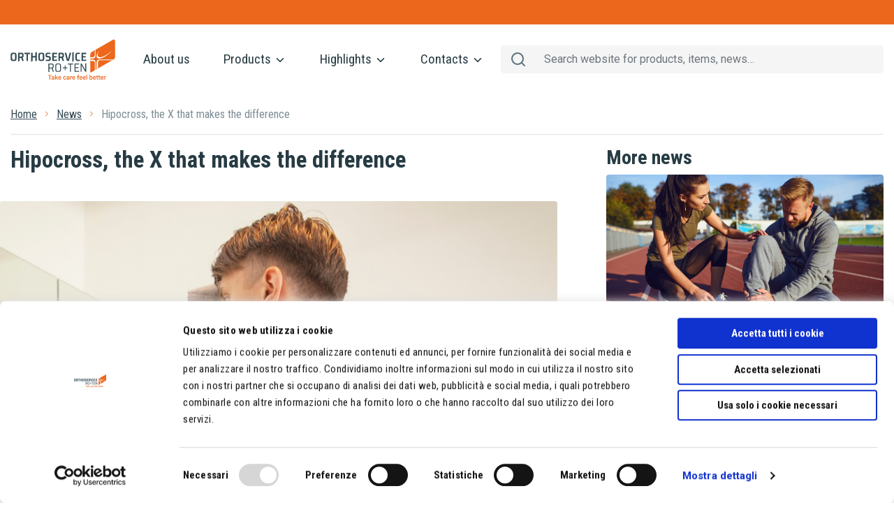

--- FILE ---
content_type: text/html; charset=UTF-8
request_url: https://www.orthoservice.com/en/news/136/hipocross-the-x-that-makes-the-difference
body_size: 11228
content:
<!DOCTYPE html>
<html lang="en">
<head>
    
    <script id="Cookiebot" async src="https://consent.cookiebot.com/uc.js" data-cbid="b50a0548-ea97-4660-957c-38d7609302d2" data-blockingmode="auto" type="text/javascript"></script>

    <!-- Google tag (gtag.js) -->
    <script async src="https://www.googletagmanager.com/gtag/js?id=G-PJ63V2N6FR"></script>
    <script>
    window.dataLayer = window.dataLayer || [];
    function gtag(){dataLayer.push(arguments);}
    gtag('js', new Date());

    gtag('config', 'G-PJ63V2N6FR');
    </script>

    <meta charset="UTF-8">
            <link rel="canonical" href="https://www.orthoservice.com/en/news/136/hipocross-the-x-that-makes-the-difference" />
    
    
    
    <script type="application/ld+json">
    {
      "@context" : "http://schema.org",
      "@type" : "Article",
      "name" : "Hipocross, the X that makes the difference ",
      "author" : {
        "@type" : "Person",
        "name" : "Orthoservice Ro+Ten"
      },
      "image" : "https://assets.orthoservice.com/articles/136/1631523066_376.jpg",
      "articleSection" : "One brace, multiple applications ",
      "articleBody" : "Nowadays increasingly more people young and old alike suffer from hip problems.&nbsp;Coxalgia, arthrosis, and dislocated hip are terms that have crept into our everyday language.&nbsp;To tackle these problems and also provide the best possible solution for managing the postoperative recovery period and post-arthroscopy care we created Hipocross: brace for hip and coxalgia with multiple applications.&nbsp;Meticulous attention to each and every detail:&nbsp;The straps feature four overlapping stretchy bands and cross over at the side for enhanced dynamic adduction control.Compression fabric and cryotherapy gel aid the reabsorption of oedema.The rigid bar enables the joint to be locked in position which is perfect during the initial days following a dislocation.The adjustable rod ensures an even better and safer way to adjust the brace.Click here to find out more about Hipocross, browse the photos and watch the videos.&nbsp;",
      "url" : "https://www.orthoservice.com/en/news/136/hipocross-the-x-that-makes-the-difference"
    }
    </script>

                                <link rel="alternate" href="https://www.orthoservice.com/it/news/136/hipocross-la-x-che-fa-la-differenza" hreflang="it-IT" />
                                                                <link rel="alternate" href="https://www.orthoservice.com/chit/news/136/hipocross-la-x-che-fa-la-differenza" hreflang="it-CH" />
                                                                                                                                <link rel="alternate" href="https://www.orthoservice.com/chde/news/136/hipocross-das-x-das-den-unterschied-macht" hreflang="de-CH" />
                                                                                                                                <link rel="alternate" href="https://www.orthoservice.com/chfr/news/136/hipocross-le-x-qui-fait-la-difference" hreflang="fr-CH" />
                                                            <link rel="alternate" href="https://www.orthoservice.com/de/news/136/hipocross-set-das-x-das-den-unterschied-macht" hreflang="de-DE" />
                                            <link rel="alternate" href="https://www.orthoservice.com/en/news/136/hipocross-the-x-that-makes-the-difference" hreflang="en-US" />
                                        <link rel="alternate" href="https://www.orthoservice.com/pl/aktualnosci/136/hipocross-x-ktory-sie-odroznia" hreflang="ru-RU" />
                    
    <meta http-equiv="X-UA-Compatible" content="IE=edge">
    <meta name="viewport" content="width=device-width, initial-scale=1.0">

    
    <meta name="csrf-token" content="6gWSzVJpdIyfjwV07VdUlz4EjeuPyyp39P8Sh1MK">

            <title>    Hipocross, the X that makes the difference  | News
 | Orthoservice Ro+Ten (EN)</title>
    

    
    <meta name="author" content="Roten + Orthoservice">

    <!-- Primary Meta Tags -->
    <meta name="title" content="    Hipocross, the X that makes the difference  | Orthoservice Ro+Ten (EN)
">
    <meta name="description" content="    One brace, multiple applications  | Hipocross, the X that makes the difference  | Orthoservice Ro+Ten (EN)
">
                        <meta property="og:locale:alternate" content="de_DE" />
                                <meta property="og:locale" content="en_US" />
                                <meta property="og:locale:alternate" content="en_GB" />
                                <meta property="og:locale:alternate" content="it_IT" />
                                <meta property="og:locale:alternate" content="pl_PL" />
                                <meta property="og:locale:alternate" content="de_CH" />
                                <meta property="og:locale:alternate" content="fr_CH" />
                                <meta property="og:locale:alternate" content="it_CH" />
                                <meta property="og:locale:alternate" content="ru_RU" />
            
    
<meta property="og:type" content="website">
<meta property="og:url" content="https://www.orthoservice.com/en/news/136/hipocross-the-x-that-makes-the-difference">
<meta property="og:title" content="Hipocross, the X that makes the difference  | Orthoservice Ro+Ten (EN)">
<meta property="og:description" content="One brace, multiple applications  | Hipocross, the X that makes the difference  | Orthoservice Ro+Ten (EN)">
<meta property="og:image" content="https://assets.orthoservice.com/articles/136/1631523066_376.jpg">


<meta property="twitter:card" content="summary_large_image">
<meta property="twitter:url" content="https://www.orthoservice.com/en/news/136/hipocross-the-x-that-makes-the-difference">
<meta property="twitter:title" content="Hipocross, the X that makes the difference  | Orthoservice Ro+Ten (EN)">
<meta property="twitter:description" content="One brace, multiple applications  | Hipocross, the X that makes the difference  | Orthoservice Ro+Ten (EN)">
<meta property="twitter:image" content="https://assets.orthoservice.com/articles/136/1631523066_376.jpg">

    <link rel="apple-touch-icon" sizes="180x180" href="/assets/favicon/apple-touch-icon.png">
    <link rel="icon" type="image/png" sizes="32x32" href="/assets/favicon/favicon-32x32.png">
    <link rel="icon" type="image/png" sizes="16x16" href="/assets/favicon/favicon-16x16.png">
    <link rel="manifest" href="/assets/favicon/site.webmanifest">
    <link rel="mask-icon" href="/assets/favicon/safari-pinned-tab.svg" color="#5bbad5">
    <link rel="shortcut icon" href="/assets/favicon/favicon.ico">
    <meta name="msapplication-TileColor" content="#ffffff">
    <meta name="msapplication-config" content="/assets/favicon/browserconfig.xml">
    <meta name="theme-color" content="#ffffff">



    
    

    <link rel="preconnect" href="https://fonts.googleapis.com">
    <link rel="preconnect" href="https://fonts.gstatic.com" crossorigin>
    <link href="https://fonts.googleapis.com/css2?family=Roboto+Condensed:ital,wght@0,300;0,400;0,700;1,300;1,400;1,700&family=Roboto:ital,wght@0,100;0,300;0,400;0,500;0,700;0,900;1,100;1,300;1,400;1,500;1,700;1,900&display=swap" rel="stylesheet">

    
    <link href="/css/mmenu-light.css" rel="stylesheet" />
    <link href="/css/app.css" rel="stylesheet">
    <link rel="stylesheet" href="https://cdnjs.cloudflare.com/ajax/libs/bootstrap-select/1.13.18/css/bootstrap-select.min.css" integrity="sha512-ARJR74swou2y0Q2V9k0GbzQ/5vJ2RBSoCWokg4zkfM29Fb3vZEQyv0iWBMW/yvKgyHSR/7D64pFMmU8nYmbRkg==" crossorigin="anonymous" />

    
    

    <script>
        window.Laravel = {"csrfToken":"6gWSzVJpdIyfjwV07VdUlz4EjeuPyyp39P8Sh1MK"};
    </script>
    <script src="https://cdnjs.cloudflare.com/ajax/libs/feather-icons/4.28.0/feather.min.js" integrity="sha512-7x3zila4t2qNycrtZ31HO0NnJr8kg2VI67YLoRSyi9hGhRN66FHYWr7Axa9Y1J9tGYHVBPqIjSE1ogHrJTz51g==" crossorigin="anonymous"></script>
    <script defer src="https://cdnjs.cloudflare.com/ajax/libs/bootstrap-select/1.13.18/js/bootstrap-select.min.js" integrity="sha512-yDlE7vpGDP7o2eftkCiPZ+yuUyEcaBwoJoIhdXv71KZWugFqEphIS3PU60lEkFaz8RxaVsMpSvQxMBaKVwA5xg==" crossorigin="anonymous"></script>
    </head>
<body>
    <div id="id">
        
        

        
        <div class="d-block d-lg-none bg-white position-fixed z-index-1000 w-100 top-0">
    <div class="d-flex justify-content-between px-3">
        <a class="pt-1 pb-3" href="/en"><img src="/assets/logo-m.svg" alt="Orthoservice Ro+Ten"></a>
        <ul class="navbar-nav flex-row align-items-center">
            <li class="mr-3">
                <a class="text-black" href="#search-mobile-menu"><i data-feather="search"></i></a>
            </li>
                                                            <li>
                <a class="text-black" href="#main-mobile-menu"><i data-feather="menu"></i></a>
            </li>
        </ul>
        <nav id="search-mobile-menu">
            <ul>
                <li class="Selected px-2">
                    <input id="search-mobile" class="form-control" type="text" placeholder="Search website for products, items, news… ">
                </li>
                <hr/>
                <li class="search-results-expanded-mobile" style="height: 0px;" aria-labelledby="search-results" data-collapsed=true >
                    <div class="row">
                        <div class="col">
                            <h2 class="label-big px-3">Products</h2>
                            <div class="search-results-products">
                                <p class="text-condensed">No product found. </p>
                            </div>

                            <h2 class="label-big px-3">Categories </h2>
                            <div class="search-results-categories">
                                <p class="text-condensed">No category found. </p>
                            </div>

                            <h2 class="label-big px-3">Subjects </h2>
                            <div class="search-results-thematics">
                                <p class="text-condensed">No subject found. </p>
                            </div>

                            <h2 class="label-big px-3">Pathologies </h2>
                            <div class="search-results-diseases">
                                <p class="text-condensed">No pathology found. </p>
                            </div>

                            <h2 class="label-big px-3">Advice</h2>
                            <div class="search-results-articles">
                                <p class="text-condensed">No advice found. </p>
                            </div>
                        </div>
                    </div>
                </li>
            </ul>
        </nav>
        <nav id="main-mobile-menu">
            <ul>
                                <li class="Selected"><a href="/">Home</a></li>
                <li><a href="https://www.orthoservice.com/en/about-us">About us</a></li>
                <li><span>Products</span>
                    <ul>
                        <li><a href="/en/products">...All products </a></li>
                                                <li><span> Orthosis</span>
                            <ul>
                                                                    <li><a href="/en/products?maincategories%5B%5D=1-orthosis&amp;categories%5B%5D=11-neck">Neck</a></li>
                                                                    <li><a href="/en/products?maincategories%5B%5D=1-orthosis&amp;categories%5B%5D=8-back">Back</a></li>
                                                                    <li><a href="/en/products?maincategories%5B%5D=1-orthosis&amp;categories%5B%5D=21-shoulder">Shoulder</a></li>
                                                                    <li><a href="/en/products?maincategories%5B%5D=1-orthosis&amp;categories%5B%5D=22-arm">Arm</a></li>
                                                                    <li><a href="/en/products?maincategories%5B%5D=1-orthosis&amp;categories%5B%5D=23-forearm-wrist">Forearm / Wrist</a></li>
                                                                    <li><a href="/en/products?maincategories%5B%5D=1-orthosis&amp;categories%5B%5D=24-hand">Hand</a></li>
                                                                    <li><a href="/en/products?maincategories%5B%5D=1-orthosis&amp;categories%5B%5D=18-hipthigh">Hip/Thigh</a></li>
                                                                    <li><a href="/en/products?maincategories%5B%5D=1-orthosis&amp;categories%5B%5D=9-knee">Knee</a></li>
                                                                    <li><a href="/en/products?maincategories%5B%5D=1-orthosis&amp;categories%5B%5D=25-calfankle">Calf/Ankle</a></li>
                                                                    <li><a href="/en/products?maincategories%5B%5D=1-orthosis&amp;categories%5B%5D=10-foot">Foot</a></li>
                                                                    <li><a href="/en/products?maincategories%5B%5D=1-orthosis&amp;categories%5B%5D=26-tractions-and-others">Tractions and others</a></li>
                                                                    <li><a href="/en/products?maincategories%5B%5D=1-orthosis&amp;categories%5B%5D=28-ortho-14">Ortho 14</a></li>
                                                                    <li><a href="/en/products?maincategories%5B%5D=1-orthosis&amp;categories%5B%5D=27-orthoself">Orthoself</a></li>
                                                            </ul>
                        </li>
                                                <li><span>Sanitary underwear</span>
                            <ul>
                                                                    <li><a href="/en/products?maincategories%5B%5D=126-sanitary-underwear&amp;categories%5B%5D=127-hernia-brief">Hernia  brief</a></li>
                                                                    <li><a href="/en/products?maincategories%5B%5D=126-sanitary-underwear&amp;categories%5B%5D=128-containment-brief">Containment  brief</a></li>
                                                            </ul>
                        </li>
                                            </ul>
                </li>
                <li><span>Highlights</span>
                    <ul>
                        <li><a href="https://www.orthoservice.com/en/news">News</a></li>
                        <li><a href="https://www.orthoservice.com/en/videos">Videos</a></li>
                    </ul>
                </li>
                                <li><span>Contacts</span>
                    <ul>
                        <li><a href="https://www.orthoservice.com/en/contacts">Orthoservice AG</a></li>
                        <li><a href="https://www.orthoservice.com/en/sales-agent">Sales contact</a></li>
                                            </ul>
                </li>
                                            </ul>
        </nav>
    </div>
</div>

<div class="d-none d-lg-block fixed-main-menu">
    <div class="container-fluid bg-primary topbar-min-height">
        <div class="container">
            <div class="row d-none d-lg-block">
                <div class="col d-flex justify-content-end">
                    <ul class="navbar-nav ml-auto flex-row align-items-center">
                                                                                                                        </ul>
                </div>
            </div>
        </div>
    </div>

    <div class="container main-menu-container">
        <nav class="navbar navbar-expand-lg px-0">
            <a class="navbar-brand" href="/en">
                <img src="/assets/logo.svg" width="150" height="58" class="d-inline-block align-top" alt="Orthoservice Ro+Ten">
            </a>
            <button class="navbar-toggler collapsed" type="button" data-toggle="collapse" data-target="#mainMenuNavbar" aria-controls="mainMenuNavbar" aria-expanded="false" aria-label="Toggle navigation">
            <span class="navbar-toggler-icon"></span>
            </button>

            <div class="navbar-collapse collapse">
                <ul class="navbar-nav main-menu fs-7">
                    <li class="nav-item active">
                        <a class="nav-link px-4" href="https://www.orthoservice.com/en/about-us">About us</a>
                    </li>
                    <li class="nav-item dropdown">
                        <a class="nav-link px-4" href="#" id="products-menu" data-toggle="dropdown" aria-haspopup="true" aria-expanded="true">Products <i data-feather="chevron-down" class="chevron-down-icon"></i> </a>
                    </li>
                    <li class="nav-item dropdown">
                        <a class="nav-link px-4 dropdown-toggle" href="#" id="contacts01" data-toggle="dropdown" aria-haspopup="true" aria-expanded="false">Highlights <i data-feather="chevron-down" class="chevron-down-icon"></i> </a>
                        <div class="dropdown-menu" aria-labelledby="dropdown01">
                            <a class="dropdown-item" href="https://www.orthoservice.com/en/news">News</a>
                            <a class="dropdown-item" href="https://www.orthoservice.com/en/videos">Videos</a>
                        </div>
                    </li>
                                        <li class="nav-item dropdown">
                        <a class="nav-link px-4 dropdown-toggle" href="#" id="contacts01" data-toggle="dropdown" aria-haspopup="true" aria-expanded="false">Contacts <i data-feather="chevron-down" class="chevron-down-icon"></i> </a>
                        <div class="dropdown-menu" aria-labelledby="dropdown01">
                            <a class="dropdown-item" href="https://www.orthoservice.com/en/contacts">Orthoservice AG</a>
                            <a class="dropdown-item" href="https://www.orthoservice.com/en/sales-agent">Sales contact</a>
                                                    </div>
                    </li>
                </ul>
                <div class="input-group form-inline my-2 my-md-0">
                    <div class="input-group-prepend">
                        <span class="input-group-text"><i class="search-icon" data-feather="search"></i> <i class="close-icon d-none" data-feather="x"></i></span>
                    </div>
                    <input id="search" class="form-control" type="text" placeholder="Search website for products, items, news… ">
                </div>
            </div>
        </nav>
    </div>
    <div class="container main-menu-expanded" aria-labelledby="products-menu" style="height: 0px; top: 94px;" data-collapsed=true >
        <div class="row">
            <div class="col-lg-3">
                <h3 class="fs-7">...All products </h3>
                <div class="list-group" role="tablist">
                                                                                                                                    <div class="list-group-item list-group-item-action active" id="list-0-list" data-toggle="list" href="#list-0" role="tab" aria-controls="0">
                            <img class="img-category mr-2" src="/assets/prodotti-sezione-ortesi.png" width="48" height="48" alt="sezione-0">
                            <span> Orthosis</span>
                        </div>
                                                                                                                                    <div class="list-group-item list-group-item-action " id="list-1-list" data-toggle="list" href="#list-1" role="tab" aria-controls="1">
                            <img class="img-category mr-2" src="/assets/prodotti-sezione-intimo-sanitario.png" width="48" height="48" alt="sezione-1">
                            <span>Sanitary underwear</span>
                        </div>
                                    </div>
            </div>
            <div class="col-lg-9 float-right">
                <div class="tab-content">

                                            <div class="tab-pane fade show active" id="list-0" role="tabpanel" aria-labelledby="list-0-list">
                            <div class="row">
                                <div class="col">
                                    <h2 class="fs-6"> Orthosis</h2>
                                </div>
                            </div>
                            <div class="row main-menu-categories">
                                                                    <div class="col-4 mb-2">
                                        <a class="text-gray" href="/en/products?maincategories%5B%5D=1-orthosis&amp;categories%5B%5D=11-neck"><u>Neck</u></a>
                                    </div>
                                                                    <div class="col-4 mb-2">
                                        <a class="text-gray" href="/en/products?maincategories%5B%5D=1-orthosis&amp;categories%5B%5D=8-back"><u>Back</u></a>
                                    </div>
                                                                    <div class="col-4 mb-2">
                                        <a class="text-gray" href="/en/products?maincategories%5B%5D=1-orthosis&amp;categories%5B%5D=21-shoulder"><u>Shoulder</u></a>
                                    </div>
                                                                    <div class="col-4 mb-2">
                                        <a class="text-gray" href="/en/products?maincategories%5B%5D=1-orthosis&amp;categories%5B%5D=22-arm"><u>Arm</u></a>
                                    </div>
                                                                    <div class="col-4 mb-2">
                                        <a class="text-gray" href="/en/products?maincategories%5B%5D=1-orthosis&amp;categories%5B%5D=23-forearm-wrist"><u>Forearm / Wrist</u></a>
                                    </div>
                                                                    <div class="col-4 mb-2">
                                        <a class="text-gray" href="/en/products?maincategories%5B%5D=1-orthosis&amp;categories%5B%5D=24-hand"><u>Hand</u></a>
                                    </div>
                                                                    <div class="col-4 mb-2">
                                        <a class="text-gray" href="/en/products?maincategories%5B%5D=1-orthosis&amp;categories%5B%5D=18-hipthigh"><u>Hip/Thigh</u></a>
                                    </div>
                                                                    <div class="col-4 mb-2">
                                        <a class="text-gray" href="/en/products?maincategories%5B%5D=1-orthosis&amp;categories%5B%5D=9-knee"><u>Knee</u></a>
                                    </div>
                                                                    <div class="col-4 mb-2">
                                        <a class="text-gray" href="/en/products?maincategories%5B%5D=1-orthosis&amp;categories%5B%5D=25-calfankle"><u>Calf/Ankle</u></a>
                                    </div>
                                                                    <div class="col-4 mb-2">
                                        <a class="text-gray" href="/en/products?maincategories%5B%5D=1-orthosis&amp;categories%5B%5D=10-foot"><u>Foot</u></a>
                                    </div>
                                                                    <div class="col-4 mb-2">
                                        <a class="text-gray" href="/en/products?maincategories%5B%5D=1-orthosis&amp;categories%5B%5D=26-tractions-and-others"><u>Tractions and others</u></a>
                                    </div>
                                                                    <div class="col-4 mb-2">
                                        <a class="text-gray" href="/en/products?maincategories%5B%5D=1-orthosis&amp;categories%5B%5D=28-ortho-14"><u>Ortho 14</u></a>
                                    </div>
                                                                    <div class="col-4 mb-2">
                                        <a class="text-gray" href="/en/products?maincategories%5B%5D=1-orthosis&amp;categories%5B%5D=27-orthoself"><u>Orthoself</u></a>
                                    </div>
                                                            </div>
                        </div>
                                            <div class="tab-pane fade " id="list-1" role="tabpanel" aria-labelledby="list-1-list">
                            <div class="row">
                                <div class="col">
                                    <h2 class="fs-6">Sanitary underwear</h2>
                                </div>
                            </div>
                            <div class="row main-menu-categories">
                                                                    <div class="col-4 mb-2">
                                        <a class="text-gray" href="/en/products?maincategories%5B%5D=126-sanitary-underwear&amp;categories%5B%5D=127-hernia-brief"><u>Hernia  brief</u></a>
                                    </div>
                                                                    <div class="col-4 mb-2">
                                        <a class="text-gray" href="/en/products?maincategories%5B%5D=126-sanitary-underwear&amp;categories%5B%5D=128-containment-brief"><u>Containment  brief</u></a>
                                    </div>
                                                            </div>
                        </div>
                                    </div>
            </div>
        </div>
    </div>
    <div class="container search-results-expanded" style="height: 0px;" aria-labelledby="search-results" data-collapsed=true >
        <div class="row">
            <div class="col-4 border-right">

                <h2 class="label-big mb-0">Categories </h2>
                <div class="search-results-categories">
                <p class="text-condensed">No category found. </p>
                </div>

                <h2 class="label-big mb-0">Subjects </h2>
                <div class="search-results-thematics">
                    <p class="text-condensed">No subject found. </p>
                </div>

                <h2 class="label-big mb-0">Pathologies </h2>
                <div class="search-results-diseases">
                    <p class="text-condensed">No pathology found. </p></div>
                </div>
            <div class="col-4">
                <h2 class="label-big">Products</h2>
                <div class="search-results-products">
                    <p class="text-condensed">No product found. </p>
                </div>
            </div>
            <div class="col-4">
                <h2 class="label-big">Advice</h2>
                <div class="search-results-articles">
                <p class="text-condensed">No advice found. </p>
                </div>
            </div>
        </div>
    </div>
</div>

        <main>

                <div class="container main-mt">
        <div class="row d-none d-lg-flex">
            <div class="col">
                <nav aria-label="breadcrumb">
                    <ol class="breadcrumb">
                        <li class="breadcrumb-item"><a href="/en">Home</a></li>
                        <li class="breadcrumb-item"><a href="https://www.orthoservice.com/en/news">News</a></li>
                        <li class="breadcrumb-item active" aria-current="page">Hipocross, the X that makes the difference </li>
                    </ol>
                </nav>
            </div>
        </div>
        <div class="row">
            <div class="col-lg-8 pr-lg-10">
                <div class="d-flex flex-column-reverse flex-lg-column">
                    <div class="d-block d-lg-none">
                        <div class="row mb-4">
                            <div class="col">

                            </div>
                        </div>
                    </div>
                    <h1 class="fs-4 mb-3 mb-lg-7">Hipocross, the X that makes the difference </h1>
                    <div class="row">
                        <div class="col px-0">
                            <img class="img-fluid mb-4 mb-lg-0" src="https://assets.orthoservice.com/articles/136/1631523066_376.jpg" alt="Hipocross, the X that makes the difference ">
                        </div>
                    </div>

                </div>

                <div class="text-right">
                    <div class="d-none d-lg-inline-block justify-content-betweeen social-bar p-2">
                        <div class="mr-auto">

                        </div>
                        <span class="social-share text-condensed text-light-gray" data-toggle="tooltip" data-html="true" data-trigger="click" data-placement="bottom" title='<a href="//www.facebook.com/sharer.php?u=https://www.orthoservice.com/en/news/136/hipocross-the-x-that-makes-the-difference" target="_blank" class="text-white text-condensed">Facebook</a>'>
                            <u>Share the link </u><i class="share-icon ml-2" data-feather="share-2"></i>
                        </span>
                    </div>
                </div>

                <div class="d-lg-none mb-4 px-0">
                    <div class="row bg-medium border-top border-bottom" style="cursor:pointer;">
                        <div class="col">

                            <div class="accordion" id="search-sidebar-accordion">
                                <a class="d-flex justify-content-between py-3" data-toggle="collapse" data-target="#search-sidebar-mobile" aria-expanded="true" aria-controls="search-sidebar-mobile">
                                    <h2 class="text-dark fs-base mb-0"> More news</h2>
                                    <i class="chevron-down-icon" data-feather="chevron-down"></i>
                                </a>
                                <div id="search-sidebar-mobile" class="collapse mb-3" aria-labelledby="headingOne" data-parent="#search-sidebar-accordion">
                                    <aside>
                                                                                    <div class="mb-4">
                                                <article>
                                                    <a class="text-black" href="/en/news/540/a-guide-to-ankle-fractures">
                                                        <img class="img-fluid mb-3" src="https://assets.orthoservice.com/articles/540/1762760800_825.jpg" alt=">A guide to ankle fractures ">
                                                        <span class="b-block fs-7 text-condensed"><strong>A guide to ankle fractures </strong></span>
                                                        <span class="line-clamp-2">Check out our latest news </span>
                                                    </a>
                                                </article>
                                            </div>
                                                                                    <div class="mb-4">
                                                <article>
                                                    <a class="text-black" href="/en/news/539/back-pain-is-it-a-concern">
                                                        <img class="img-fluid mb-3" src="https://assets.orthoservice.com/articles/539/1762760967_726.jpg" alt=">Back pain: is it a concern?">
                                                        <span class="b-block fs-7 text-condensed"><strong>Back pain: is it a concern?</strong></span>
                                                        <span class="line-clamp-2">Find out more!</span>
                                                    </a>
                                                </article>
                                            </div>
                                                                                    <div class="mb-4">
                                                <article>
                                                    <a class="text-black" href="/en/news/537/we-wish-you-a-merry-christmas-and-happy-new-year">
                                                        <img class="img-fluid mb-3" src="https://assets.orthoservice.com/articles/537/1761550461_291.jpg" alt=">We wish you a Merry Christmas and happy new year!">
                                                        <span class="b-block fs-7 text-condensed"><strong>We wish you a Merry Christmas and happy new year!</strong></span>
                                                        <span class="line-clamp-2"></span>
                                                    </a>
                                                </article>
                                            </div>
                                                                                    <div class="mb-4">
                                                <article>
                                                    <a class="text-black" href="/en/news/536/the-orthoservice-roten-calf-and-ankle-range">
                                                        <img class="img-fluid mb-3" src="https://assets.orthoservice.com/articles/536/1761907326_134.jpg" alt=">The Orthoservice Ro+Ten calf and ankle range">
                                                        <span class="b-block fs-7 text-condensed"><strong>The Orthoservice Ro+Ten calf and ankle range</strong></span>
                                                        <span class="line-clamp-2">Ensuring a stable, protected ankle </span>
                                                    </a>
                                                </article>
                                            </div>
                                                                                    <div class="mb-4">
                                                <article>
                                                    <a class="text-black" href="/en/news/534/adi-design-index-2025-genufeel-oa-on-exhibition-in-agrigento">
                                                        <img class="img-fluid mb-3" src="https://assets.orthoservice.com/articles/534/1762848091_160.jpg" alt=">ADI DESIGN INDEX 2025: GenuFEEL OA on exhibition in Agrigento">
                                                        <span class="b-block fs-7 text-condensed"><strong>ADI DESIGN INDEX 2025: GenuFEEL OA on exhibition in Agrigento</strong></span>
                                                        <span class="line-clamp-2">Read the news</span>
                                                    </a>
                                                </article>
                                            </div>
                                                                            </aside>
                                </div>
                            </div>
                        </div>
                    </div>
                </div>

                <div class="row">
                    <div class="col">
                        <h2 class="fs-7">One brace, multiple applications </h2>
                    </div>
                </div>
                <hr>
                <div class="row article-content">
                    <div class="col">
                        <p>Nowadays increasingly more people young and old alike suffer from hip problems.&nbsp;</p><p><i>Coxalgia, arthrosis, and dislocated hip</i> are terms that have crept into our everyday language.&nbsp;</p><p>To tackle these problems and also provide the best possible solution for managing the postoperative recovery period and post-arthroscopy care we created <strong>Hipocross: brace for hip and coxalgia with multiple applications.&nbsp;</strong></p><p>Meticulous attention to each and every detail:&nbsp;</p><ul><li>The straps feature four overlapping stretchy bands and cross over at the side for enhanced dynamic adduction control.</li><li>Compression fabric and cryotherapy gel aid the reabsorption of oedema.</li><li>The rigid bar enables the joint to be locked in position which is perfect during the initial days following a dislocation.</li><li>The adjustable rod ensures an even better and safer way to adjust the brace.</li></ul><p><a href="https://www.orthoservice.com/en/products/1948/hipocross">Click here</a> to find out more about <strong>Hipocross</strong>, browse the photos and watch the videos.&nbsp;</p>
                    </div>
                </div>
            </div>
            <div class="col-lg-4">
                <aside>
                    <h3>More news</h3>
                                            <div class="mb-4">
                            <article>
                                <a class="text-black" href="/en/news/540/a-guide-to-ankle-fractures">
                                    <img class="img-fluid mb-3" src="https://assets.orthoservice.com/articles/540/1762760800_825.jpg" alt=">A guide to ankle fractures ">
                                    <span class="b-block fs-7 text-condensed"><strong>A guide to ankle fractures </strong></span>
                                    <span class="line-clamp-2">Check out our latest news </span>
                                </a>
                            </article>
                        </div>
                                            <div class="mb-4">
                            <article>
                                <a class="text-black" href="/en/news/539/back-pain-is-it-a-concern">
                                    <img class="img-fluid mb-3" src="https://assets.orthoservice.com/articles/539/1762760967_726.jpg" alt=">Back pain: is it a concern?">
                                    <span class="b-block fs-7 text-condensed"><strong>Back pain: is it a concern?</strong></span>
                                    <span class="line-clamp-2">Find out more!</span>
                                </a>
                            </article>
                        </div>
                                            <div class="mb-4">
                            <article>
                                <a class="text-black" href="/en/news/537/we-wish-you-a-merry-christmas-and-happy-new-year">
                                    <img class="img-fluid mb-3" src="https://assets.orthoservice.com/articles/537/1761550461_291.jpg" alt=">We wish you a Merry Christmas and happy new year!">
                                    <span class="b-block fs-7 text-condensed"><strong>We wish you a Merry Christmas and happy new year!</strong></span>
                                    <span class="line-clamp-2"></span>
                                </a>
                            </article>
                        </div>
                                            <div class="mb-4">
                            <article>
                                <a class="text-black" href="/en/news/536/the-orthoservice-roten-calf-and-ankle-range">
                                    <img class="img-fluid mb-3" src="https://assets.orthoservice.com/articles/536/1761907326_134.jpg" alt=">The Orthoservice Ro+Ten calf and ankle range">
                                    <span class="b-block fs-7 text-condensed"><strong>The Orthoservice Ro+Ten calf and ankle range</strong></span>
                                    <span class="line-clamp-2">Ensuring a stable, protected ankle </span>
                                </a>
                            </article>
                        </div>
                                            <div class="mb-4">
                            <article>
                                <a class="text-black" href="/en/news/534/adi-design-index-2025-genufeel-oa-on-exhibition-in-agrigento">
                                    <img class="img-fluid mb-3" src="https://assets.orthoservice.com/articles/534/1762848091_160.jpg" alt=">ADI DESIGN INDEX 2025: GenuFEEL OA on exhibition in Agrigento">
                                    <span class="b-block fs-7 text-condensed"><strong>ADI DESIGN INDEX 2025: GenuFEEL OA on exhibition in Agrigento</strong></span>
                                    <span class="line-clamp-2">Read the news</span>
                                </a>
                            </article>
                        </div>
                                    </aside>
            </div>
        </div>
    </div>

        </main>

        <footer class="bg-dark">
    
    <div class="container-fluid position-relative">
        <div class="container pb-12 pb-lg-0">
            <div class="row py-5">
                <div class="offset-lg-6 col-lg-6 text-lg-right">
                    <span class="d-block d-lg-inline pr-3 mb-3 mb-lg-0">Choose your country</span>
                                        <form method="GET" action="https://www.orthoservice.com/en/country-switch" accept-charset="UTF-8" class="country-switch-form d-block d-lg-inline">
                        <select class="form-control selectpicker" name="country-select"><option value="IT" data-content="&lt;img class=&quot;mr-2&quot; src=&quot;/assets/flags/it.svg&quot; width=&quot;24&quot; alt=&quot;italiano&quot;&gt;&lt;span class=&quot;lang-label&quot;&gt;Italia&lt;/span&gt;">Italy</option><option value="DE" data-content="&lt;img class=&quot;mr-2&quot; src=&quot;/assets/flags/de.svg&quot; width=&quot;24&quot; alt=&quot;deutsch&quot;&gt;&lt;span class=&quot;lang-label&quot;&gt;Deutschland&lt;/span&gt;">Germany</option><option value="CH" data-content="&lt;img class=&quot;mr-2&quot; src=&quot;/assets/flags/ch.svg&quot; width=&quot;24&quot; alt=&quot;swiss&quot;&gt;&lt;span class=&quot;lang-label&quot;&gt;Schweiz&lt;/span&gt;">Switzerland</option><option value="RU" data-content="&lt;img class=&quot;mr-2&quot; src=&quot;/assets/flags/ru.svg&quot; width=&quot;24&quot; alt=&quot;русский&quot;&gt;&lt;span class=&quot;lang-label&quot;&gt;Россия&lt;/span&gt;">Russia</option><option value="PL" data-content="&lt;img class=&quot;mr-2&quot; src=&quot;/assets/flags/pl.svg&quot; width=&quot;24&quot; alt=&quot;polska&quot;&gt;&lt;span class=&quot;lang-label&quot;&gt;Polska&lt;/span&gt;">Poland</option><option value="GB" data-content="&lt;img class=&quot;mr-2&quot; src=&quot;/assets/flags/gb.svg&quot; width=&quot;24&quot; alt=&quot;international&quot;&gt;&lt;span class=&quot;lang-label&quot;&gt;United Kingdom&lt;/span&gt;">United Kingdom</option><option value="US" selected="selected" data-content="&lt;img class=&quot;mr-2&quot; src=&quot;/assets/flags/global.svg&quot; width=&quot;24&quot; alt=&quot;international&quot;&gt;&lt;span class=&quot;lang-label&quot;&gt;Other countries (int.)&lt;/span&gt;">International</option></select>
                        <input class="d-none" type="submit" value="Submit">
                    </form>
                </div>
            </div>
            <hr />
            <div class="row py-5 d-none d-lg-flex">
                <div class="col-3">
                  <h5>Orthoservice</h5>
                  <ul class="list-unstyled text-small mb-lg-0">
                    <li><a href="https://www.orthoservice.com/en/about-us">Who We Are</a></li>
                    <li><a href="https://www.orthoservice.com/en/products">Products</a></li>
                    <li><a href="https://www.orthoservice.com/en/news">News</a></li>
                    <li><a href="https://www.orthoservice.com/en/videos">Video</a></li>
                                        <li><a href="https://www.orthoservice.com/en/contacts">Contacts</a></li>
                  </ul>
                </div>
                <div class="col-3">
                  <h5>Product catalogue</h5>
                  <ul class="list-unstyled text-small mb-lg-0">
                                                    <li><a href="/catalogues/int/01-general-en.pdf" target="_blank">Orthosis</a></li>
                                                    <li><a href="/catalogues/int/02-hosiery-en.pdf" target="_blank">Hosiery</a></li>
                                          </ul>
                </div>
                <div class="col-3">
                  <h5>Legal</h5>
                  <ul class="list-unstyled text-small mb-lg-0">
                    <li><a rel="nofollow" href="/en/privacy-policy" target="_blank">Privacy Policy</a></li>
                    <li><a rel="nofollow" href="/en/cookie-policy">Cookie Policy</a></li>
                                            <li><a rel="nofollow" href="/en/conditions-of-sale" target="_blank">Terms of sale</a></li>
                                                          </ul>
                </div>
                <div class="col-3">
                                                                            </div>
            </div>
            <div class="d-block d-lg-none">
                <a class="d-flex justify-content-between py-3" data-toggle="collapse" href="#orthoservice-collapse"
                    role="button" aria-expanded="false" aria-controls="orthoservice-collapse">
                    <h5 class="fs-base mb-0">Orthoservice</h5>
                    <i class="chevron-down-icon" data-feather="chevron-down"></i>
                </a>
                <div class="collapse" id="orthoservice-collapse">
                    <ul class="list-unstyled text-small mb-lg-0">
                        <li><a href="https://www.orthoservice.com/en/about-us">Who We Are</a></li>
                        <li><a href="https://www.orthoservice.com/en/products">Products</a></li>
                        <li><a href="https://www.orthoservice.com/en/news">News</a></li>
                        <li><a href="https://www.orthoservice.com/en/videos">Video</a></li>
                                                <li><a
                                href="https://www.orthoservice.com/en/contacts">Contacts</a>
                        </li>
                    </ul>
                </div>
                <hr />
                <a class="d-flex justify-content-between py-3" data-toggle="collapse" href="#products-collapse"
                    role="button" aria-expanded="false" aria-controls="products-collapse">
                    <h5 class="fs-base mb-0">Product catalogue</h5>
                    <i class="chevron-down-icon" data-feather="chevron-down"></i>
                </a>
                <div class="collapse" id="products-collapse">
                    <ul class="list-unstyled text-small mb-lg-0">
                        <li><a href="#">All products</a></li>
                                                    <li><a href="/catalogues/int/01-general-en.pdf" target="_blank">Orthosis</a></li>
                                                    <li><a href="/catalogues/int/02-hosiery-en.pdf" target="_blank">Hosiery</a></li>
                                            </ul>
                </div>
                <hr />
                <a class="d-flex justify-content-between py-3" data-toggle="collapse" href="#legal-collapse"
                    role="button" aria-expanded="false" aria-controls="legal-collapse">
                    <h5 class="fs-base mb-0">Legal</h5>
                    <i class="chevron-down-icon" data-feather="chevron-down"></i>
                </a>
                <div class="collapse" id="legal-collapse">
                    <ul class="list-unstyled text-small mb-lg-0">
                        <li><a rel="nofollow" href="/en/privacy-policy"
                                target="_blank">Privacy Policy</a></li>
                        <li>
                            <script id="CookieDeclaration" src="https://consent.cookiebot.com/b50a0548-ea97-4660-957c-38d7609302d2/cd.js"
                                type="text/javascript" async></script>
                        </li>
                        <li><a rel="nofollow" href="/cookie-policy">Cookie Policy</a></li>
                                                    <li><a rel="nofollow" href="/en/conditions-of-sale" target="_blank">Terms of sale</a></li>
                                                                    </ul>
                </div>
                
            </div>
            <hr/>
                            <div class="row py-8">
                    <div class="col-lg-6 offset-lg-3 text-center">
                        <p class="m-0">Headquarter: ORTHOSERVICE AG · Via Milano 7 · CH-6830 Chiasso (TI) · Switzerland · Tel. <a href="tel:0041918220088">0041 (0) 91 822 00 88</a> · Fax <a href="tel:0041918220089">0041 (0) 91 822 00 89</a> <br> <a href="mailto:info@orthoservice.com"><u>info@orthoservice.com</u></a> · <a href="https://www.orthoservice.com" target="_blank"><u>www.orthoservice.com</u></a> </p>
                        <p class="m-0">MWST CHE-108506373</p>
                    </div>
                </div>
                    </div>
        <div class="footer-logo">
            <img src="/assets/footer-logo.svg" alt="Orthoservice Ro+Ten">
        </div>
    </div>
</footer>
<div class="row footer-pattern m-0 p-0"></div>
<div class="d-none">
    <a href="https://www.orthoservice.com/it/urls">iturls</a>
    <a href="https://www.orthoservice.com/de/urls">deurls</a>
    <a href="https://www.orthoservice.com/chit/urls">chiturls</a>
    <a href="https://www.orthoservice.com/chfr/urls">chfrurls</a>
    <a href="https://www.orthoservice.com/chde/urls">chdeurls</a>
    <a href="https://www.orthoservice.com/ru/urls">ruurls</a>
    <a href="https://www.orthoservice.com/pl/urls">plurls</a>
    <a href="https://www.orthoservice.com/en/urls">enurls</a>
    <a href="https://www.orthoservice.com/de">de</a>
    <a href="https://www.orthoservice.com/chit">chit</a>
    <a href="https://www.orthoservice.com/chde">chde</a>
    <a href="https://www.orthoservice.com/chfr">chfr</a>
    <a href="https://www.orthoservice.com/ru">chfr</a>
    <a href="https://www.orthoservice.com/pl">pl</a>
    <a href="https://www.orthoservice.com/en">en</a>
</div>

        
        <script src="/js/app.js"></script>
        <script> feather.replace() </script>
        <script src="/js/mmenu-light.js"></script>
        <script>
            $(document).ready(function(){
                // Update Cart Quantity Frontend JS
                // Make POST call and send payload
                $.ajax({
                    type: 'GET',
                    method: 'GET',
                    url: '/cartQuantity',
                    data: JSON.stringify({'_token': '6gWSzVJpdIyfjwV07VdUlz4EjeuPyyp39P8Sh1MK'}),
                    contentType: 'application/json',
                    processData: false,
                    dataType: 'json',
                    success: function (data) {
                        $('#cartCount').html(data.qty);
                    },
                });
            });


            document.addEventListener(
                "DOMContentLoaded", () => {
                    const menu1 = new MmenuLight(
                        document.querySelector( "#search-mobile-menu" ),
                        "(max-width: 991px)"
                    );
                    const menu2 = new MmenuLight(
                        document.querySelector( "#main-mobile-menu" ),
                        "(max-width: 991px)"
                    );

                    const navigator1 = menu1.navigation();
                    const drawer1 = menu1.offcanvas();
                    const navigator2 = menu2.navigation();
                    const drawer2 = menu2.offcanvas();

                    document.querySelector( "a[href='#search-mobile-menu']" )
                        .addEventListener( "click", ( evnt ) => {
                            evnt.preventDefault();
                            drawer1.open();
                    });

                    document.querySelector( "a[href='#main-mobile-menu']" )
                        .addEventListener( "click", ( evnt ) => {
                            evnt.preventDefault();
                            drawer2.open();
                    });
                }
            );

        </script>
        
        <script>

        /* Loader
        // window.addEventListener("load", function (){
        //     const loader= document.querySelector(".custom-loader");
        //     loader.className += " hidden";
        // }); */

        window.addEventListener('scroll', () => {
            if (window.scrollY > 0) {
              document.querySelector(".fixed-main-menu").classList.add('shadow-sm');
            }
            else {
              document.querySelector(".fixed-main-menu").classList.remove('shadow-sm');
            }
        });

        $(document).ready( function() {

            // click toggle
            $('#products-menu').bind('click', function(e) {
                var section = $('.main-menu-expanded');
                var isCollapsed = section.data('collapsed') == true;
                console.log(isCollapsed);
                if (isCollapsed) {
                    searchResults = $('.search-results-expanded');
                    collapseSection(searchResults);
                    removeOutsideClickEvent('.search-results-expanded');

                    expandSection(section);

                    $(".fixed-main-menu").addClass('shadow-sm');

                    // bind outside elements
                    $(document).bind('click', function (e) {
                        outsideClickEvent(e, '.main-menu-expanded');
                    });

                } else {
                    collapseSection(section);
                    $(".fixed-main-menu").removeClass('shadow-sm');
                    removeOutsideClickEvent('.main-menu-expanded');
                }
            });
        });

            // Main Mega Menu
            function collapseSection(element) {
                if ((element.data('collapsed') == false) || (element.attr('data-collapsed') == false)) {
                    // Get the height of the element's inner content, regardless of its actual size
                    var sectionHeight = element.prop('scrollHeight');

                    // temporarily disable all css transitions
                    var elementTransition = element.css('transition');
                    element.css('transition', '');

                    // On the next frame (as soon as the previous style change has taken effect),
                    // explicitly set the element's height to its current pixel height, so we
                    // aren't transitioning out of 'auto'
                    requestAnimationFrame(function() {
                        element.css('height', sectionHeight + 'px');
                        element.css('transition', elementTransition);

                        // on the next frame (as soon as the previous style change has taken effect),
                        // have the element transition to height: 0
                        requestAnimationFrame(function() {
                        element.css('height', 0 + 'px');
                        });
                    });

                    // mark the section as "currently collapsed"
                    element.data('collapsed', true);
                    element.attr('data-collapsed', true);
                }

            }

            function expandSection(element) {
                // get the height of the element's inner content, regardless of its actual size
                var sectionHeight = element.prop('scrollHeight');

                // have the element transition to the height of its inner content
                element.css('height', sectionHeight + 'px');

                // when the next css transition finishes (which should be the one we just triggered)
                element.bind('transitionend', function(e) {
                    // remove this event listener so it only gets triggered once
                    element.unbind('transitionend', arguments.callee);

                    // remove "height" from the element's inline styles, so it can return to its initial value
                    element.css('height', null);
                });

                // mark the section as "currently not collapsed"
                element.data('collapsed', false);
                element.attr('data-collapsed', false);
            }


            function outsideClickEvent (e, selector) {
                // select target element by event
                var section = $(selector);
                var target = $(e.target);
                // check if target is not an ancestor
                if (!target.closest(selector).length) {
                    if (section.data('collapsed') == false) {
                        collapseSection(section);
                        collapseSearchBar();
                        $(".fixed-main-menu").removeClass('shadow-sm');
                        section.data('collapsed', true);
                        section.attr('data-collapsed', true);
                    }
                    // removeOutsideClickEvent(selector);
                    $(document).unbind('click', function (e) {
                        outsideClickEvent(e, selector);
                    });
                    return true;
                }
                return false;
            }

            function removeOutsideClickEvent(selector) {
                $(document).unbind('click', function (e) {
                    outsideClickEvent(e, selector);
                });
            }

        </script>

        
        <script>
            function extendSearchBar() {
                $('.navbar .form-inline').addClass('position-absolute search-on-click');
                    $('.navbar .input-group-prepend').addClass('position-absolute');
                    $('.navbar .input-group-prepend').css('z-index', '2');
                    $('#search').addClass('search-on-click');
                    $('.search-icon').addClass('d-none');
                    $('.close-icon').addClass('d-block');
                    console.log('open');
            }

            function collapseSearchBar() {
                $('.navbar .form-inline').removeClass('position-absolute search-on-click');
                    $('.navbar .input-group-prepend').removeClass('position-absolute');
                    $('.navbar .input-group-prepend').css('z-index', '0');
                    $('#search').removeClass('search-on-click');
                    $('.search-icon').removeClass('d-none');
                    $('.close-icon').removeClass('d-block');
                    $('#search').val('');
                    console.log('close');
            }

            $(document).ready(function() {
                // Search animation
                $('#search').click(function() {
                    extendSearchBar();
                });

                $('.close-icon').click(function() {
                    collapseSearchBar();
                });

                // Wait after typing, then execute ajax call
                let timeoutID = null;
                $('#search').keyup(function(e) {
                    clearTimeout(timeoutID);
                    if (e.target.value !== "") {
                        timeoutID = setTimeout(() => executeSearch(e.target.value), 500);
                    }
                    let searchElement = $('.search-results-expanded');
                    collapseSection(searchElement);
                });

                let timeoutmobileID = null;
                $('#search-mobile').keyup(function(e) {
                    clearTimeout(timeoutmobileID);
                    if (e.target.value !== "") {
                        timeoutID = setTimeout(() => executeSearch(e.target.value), 500);
                    }
                    let searchElementMobile = $('.search-results-expanded-mobile');
                    collapseSection(searchElementMobile);
                });


                // Trigger this function after waiting
                function executeSearch(str) {
                    console.log('search: ' + str);

                    // Get
                    const CSRF_TOKEN = $('meta[name="csrf-token"]').attr('content');

                    $.ajaxSetup({
                        headers: { 'X-CSRF-TOKEN': CSRF_TOKEN }
                    });

                    // Make POST call with query
                    $.ajax({
                        type: 'POST',
                        method: 'POST',
                        url: 'https://www.orthoservice.com/en/search',
                        data: JSON.stringify({'_token': '6gWSzVJpdIyfjwV07VdUlz4EjeuPyyp39P8Sh1MK', 'searchQuery': str}),
                        contentType: 'application/json',
                        processData: false,
                        dataType: 'json',
                        success: function (data) {
                            console.log(data);
                            if ($.active == 1) {
                                let searchElement = $('.search-results-expanded');
                                let searchElementMobile = $('.search-results-expanded-mobile');

                                let elemCategories = $('.search-results-categories');
                                let elemThematics = $('.search-results-thematics');
                                let elemDiseases = $('.search-results-diseases');
                                let elemProducts = $('.search-results-products');
                                let elemArticles = $('.search-results-articles');

                                function hideIfNoResult(elem, results) {
                                    if (results.length > 0) {
                                        elem.find('p').addClass('d-none');

                                    } else {
                                        elem.find('p').removeClass('d-none');
                                    }
                                    elem.find('a').remove();
                                }

                                // Fill divs with results
                                hideIfNoResult(elemCategories, data.categories);
                                for (let i = 0; i < data.categories.length; i++) {
                                    let category = data.categories[i];
                                    elemCategories.append(`<a class="text-condensed text-black d-block" href="${category.url}"><u>${category.name}</u></a>`);
                                }
                                hideIfNoResult(elemThematics, data.thematics);
                                for (let i = 0; i < data.thematics.length; i++) {
                                    let thematic = data.thematics[i];
                                    elemThematics.append(`<a class="text-condensed text-black d-block" href="${thematic.url}"><u>${thematic.name}</u></a>`);
                                }
                                hideIfNoResult(elemDiseases, data.diseases);
                                for (let i = 0; i < data.diseases.length; i++) {
                                    let disease = data.diseases[i];
                                    elemDiseases.append(`<a class="text-condensed text-black d-block" href="${disease.url}"><u>${disease.name}</u></a>`);
                                }
                                hideIfNoResult(elemProducts, data.products);
                                for (let i = 0; i < data.products.length; i++) {
                                    let product = data.products[i];
                                    elemProducts.append(`<a class="d-flex align-items-center mb-3" href="${product.url}"><img class="float-left mr-3" height="64px" width="64px" src="${product.img[0]}" alt="${product.name}"><span class="text-condensed text-black"><strong>${product.name}</strong></span>`);
                                }
                                hideIfNoResult(elemArticles, data.articles);
                                for (let i = 0; i < data.articles.length; i++) {
                                    let article = data.articles[i];
                                    elemArticles.append(`<a class="d-flex align-items-center mb-3" href="${article.url}"><img class="float-left mr-3" height="64px" width="64px" src="${article.img}" alt="${article.name}"><span class="text-condensed text-black"><strong>${article.title}</strong></span>`);
                                }

                                // Expand search results
                                expandSection(searchElement);
                                $(".fixed-main-menu").addClass('shadow-sm');
                                expandSection(searchElementMobile);

                                // Bind outside elements
                                $(document).bind('click', function (e) {
                                    outsideClickEvent( e, '.search-results-expanded' );
                                });
                                $(document).bind('click', function (e) {
                                    outsideClickEvent( e, '.search-results-expanded-mobile' );
                                });
                            }
                        },
                        error: function (error) {
                            console.log(error);
                        }

                    });

                }

                });
        </script>

        
        <script>
            $(document).ready( function() {
            $( 'select[name="country-select"]' ).change(function() {
                //Submit
                $('.country-switch-form').submit();
            });
        });
        </script>

        
        <script>
            // Tooltip Init
            $(function () {
                $('[data-toggle="tooltip"]').tooltip();
            });
        </script>

    </div>

</body>
</html>


--- FILE ---
content_type: application/x-javascript
request_url: https://consentcdn.cookiebot.com/consentconfig/b50a0548-ea97-4660-957c-38d7609302d2/orthoservice.com/configuration.js
body_size: 320
content:
CookieConsent.configuration.tags.push({id:191310243,type:"script",tagID:"",innerHash:"",outerHash:"",tagHash:"12658564682075",url:"https://www.googletagmanager.com/gtag/js?id=UA-143101686-1",resolvedUrl:"https://www.googletagmanager.com/gtag/js?id=UA-143101686-1",cat:[3]});CookieConsent.configuration.tags.push({id:191310244,type:"script",tagID:"",innerHash:"",outerHash:"",tagHash:"9188510402552",url:"https://consent.cookiebot.com/uc.js",resolvedUrl:"https://consent.cookiebot.com/uc.js",cat:[1]});CookieConsent.configuration.tags.push({id:191310247,type:"iframe",tagID:"",innerHash:"",outerHash:"",tagHash:"15528507461159",url:"https://app.badvisor.io/orthoservice/ortesi/lumbofast-eng",resolvedUrl:"https://app.badvisor.io/orthoservice/ortesi/lumbofast-eng",cat:[1]});CookieConsent.configuration.tags.push({id:191310248,type:"iframe",tagID:"",innerHash:"",outerHash:"",tagHash:"16945169914673",url:"https://player.vimeo.com/video/875865491?h=a4311e786d&title=0&byline=0&portrait=0",resolvedUrl:"https://player.vimeo.com/video/875865491?h=a4311e786d&title=0&byline=0&portrait=0",cat:[3]});CookieConsent.configuration.tags.push({id:191310249,type:"script",tagID:"",innerHash:"",outerHash:"",tagHash:"5609502417789",url:"https://www.googletagmanager.com/gtag/js?id=G-PJ63V2N6FR",resolvedUrl:"https://www.googletagmanager.com/gtag/js?id=G-PJ63V2N6FR",cat:[4]});CookieConsent.configuration.tags.push({id:191310251,type:"script",tagID:"",innerHash:"",outerHash:"",tagHash:"9742233169462",url:"https://www.google.com/recaptcha/api.js",resolvedUrl:"https://www.google.com/recaptcha/api.js",cat:[1]});CookieConsent.configuration.tags.push({id:191310260,type:"iframe",tagID:"",innerHash:"",outerHash:"",tagHash:"14497443874080",url:"https://player.vimeo.com/video/518187930?badge=0&autopause=0&player_id=0&app_id=58479",resolvedUrl:"https://player.vimeo.com/video/518187930?badge=0&autopause=0&player_id=0&app_id=58479",cat:[3]});

--- FILE ---
content_type: image/svg+xml
request_url: https://www.orthoservice.com/assets/logo.svg
body_size: 18193
content:
<svg xmlns="http://www.w3.org/2000/svg" xmlns:xlink="http://www.w3.org/1999/xlink" width="227.153" height="58" viewBox="0 0 227.153 88"><defs><clipPath id="a"><path d="M294.2,183.964a5.914,5.914,0,0,1-2.843,5.056l-49.094,28.368a1.256,1.256,0,0,1-1.9-1.079V178.284a5.912,5.912,0,0,1,2.843-5.054l48.082-27.763a1.923,1.923,0,0,1,2.912,1.652Z" transform="translate(-240.364 -145.19)" fill="#e74e10"/></clipPath></defs><path d="M177.124,206.871h-3.063v8.456h-1.693v-8.456h-3.036v-1.377h7.792Z" transform="translate(-87.814 -127.462)" fill="#ec671c"/><path d="M179.771,214.784a2.5,2.5,0,0,1-.187-.682,2.757,2.757,0,0,1-3.71.189,2.006,2.006,0,0,1-.7-1.553,2.074,2.074,0,0,1,.867-1.793,4.193,4.193,0,0,1,2.479-.625h1v-.48a1.285,1.285,0,0,0-.315-.907,1.258,1.258,0,0,0-.965-.342,1.443,1.443,0,0,0-.919.281.868.868,0,0,0-.357.712h-1.639a1.824,1.824,0,0,1,.4-1.124,2.675,2.675,0,0,1,1.083-.82,3.808,3.808,0,0,1,1.528-.3,3.064,3.064,0,0,1,2.045.646,2.3,2.3,0,0,1,.782,1.813v3.3a3.721,3.721,0,0,0,.278,1.572v.115Zm-1.8-1.181a1.862,1.862,0,0,0,.915-.237,1.568,1.568,0,0,0,.644-.634v-1.378h-.883a2.42,2.42,0,0,0-1.37.317,1.028,1.028,0,0,0-.459.9.962.962,0,0,0,.314.754A1.214,1.214,0,0,0,177.969,213.6Z" transform="translate(-86.105 -126.919)" fill="#ec671c"/><path d="M183.512,212.316l-.729.751v2.383h-1.639V205.077h1.639v5.983l.513-.642,2.017-2.277h1.97l-2.713,3.047,3,4.261h-1.895Z" transform="translate(-84.361 -127.584)" fill="#ec671c"/><path d="M189.893,214.919a3.388,3.388,0,0,1-2.525-.981,3.573,3.573,0,0,1-.968-2.619v-.2a4.385,4.385,0,0,1,.421-1.955,3.215,3.215,0,0,1,1.184-1.341,3.129,3.129,0,0,1,1.7-.48,2.861,2.861,0,0,1,2.3.952,4.028,4.028,0,0,1,.814,2.7v.661h-4.77a2.2,2.2,0,0,0,.6,1.432,1.818,1.818,0,0,0,1.332.527,2.219,2.219,0,0,0,1.835-.911l.884.844a2.957,2.957,0,0,1-1.17,1.017A3.686,3.686,0,0,1,189.893,214.919Zm-.2-6.26a1.378,1.378,0,0,0-1.089.474,2.438,2.438,0,0,0-.529,1.316H191.2v-.122a1.988,1.988,0,0,0-.439-1.246A1.369,1.369,0,0,0,189.7,208.658Z" transform="translate(-82.824 -126.919)" fill="#ec671c"/><path d="M198.082,213.609a1.485,1.485,0,0,0,1.018-.357,1.219,1.219,0,0,0,.432-.885h1.544a2.416,2.416,0,0,1-.424,1.273,2.8,2.8,0,0,1-1.08.936,3.211,3.211,0,0,1-1.471.343,3.107,3.107,0,0,1-2.427-.993,3.937,3.937,0,0,1-.9-2.742v-.168a3.874,3.874,0,0,1,.892-2.672,3.08,3.08,0,0,1,2.427-1,3,3,0,0,1,2.122.76,2.722,2.722,0,0,1,.859,2h-1.544a1.5,1.5,0,0,0-.429-1.034,1.379,1.379,0,0,0-1.021-.405,1.446,1.446,0,0,0-1.228.578,2.947,2.947,0,0,0-.438,1.752v.264a3,3,0,0,0,.428,1.773A1.445,1.445,0,0,0,198.082,213.609Z" transform="translate(-80.376 -126.919)" fill="#ec671c"/><path d="M205.023,214.784a2.493,2.493,0,0,1-.189-.682,2.757,2.757,0,0,1-3.71.189,2.006,2.006,0,0,1-.7-1.553,2.077,2.077,0,0,1,.867-1.793,4.2,4.2,0,0,1,2.479-.625h1.005v-.48a1.28,1.28,0,0,0-.317-.907,1.256,1.256,0,0,0-.965-.342,1.44,1.44,0,0,0-.918.281.868.868,0,0,0-.357.712h-1.639a1.824,1.824,0,0,1,.4-1.124,2.666,2.666,0,0,1,1.083-.82,3.8,3.8,0,0,1,1.528-.3,3.06,3.06,0,0,1,2.043.646,2.3,2.3,0,0,1,.783,1.813v3.3a3.742,3.742,0,0,0,.277,1.572v.115Zm-1.8-1.181a1.858,1.858,0,0,0,.914-.237,1.571,1.571,0,0,0,.645-.634v-1.378H203.9a2.425,2.425,0,0,0-1.37.317,1.03,1.03,0,0,0-.458.9.966.966,0,0,0,.313.754A1.218,1.218,0,0,0,203.222,213.6Z" transform="translate(-78.723 -126.919)" fill="#ec671c"/><path d="M210.215,208.977a4.037,4.037,0,0,0-.668-.054,1.5,1.5,0,0,0-1.517.864v5h-1.64v-7.308h1.565l.041.818a1.847,1.847,0,0,1,1.645-.952,1.555,1.555,0,0,1,.58.094Z" transform="translate(-76.98 -126.919)" fill="#ec671c"/><path d="M213.329,214.919a3.391,3.391,0,0,1-2.527-.981,3.572,3.572,0,0,1-.967-2.619v-.2a4.384,4.384,0,0,1,.421-1.955,3.2,3.2,0,0,1,1.184-1.341,3.125,3.125,0,0,1,1.7-.48,2.866,2.866,0,0,1,2.3.952,4.034,4.034,0,0,1,.813,2.7v.661h-4.769a2.193,2.193,0,0,0,.6,1.432,1.816,1.816,0,0,0,1.332.527,2.215,2.215,0,0,0,1.834-.911l.885.844a2.961,2.961,0,0,1-1.171,1.017A3.681,3.681,0,0,1,213.329,214.919Zm-.2-6.26a1.382,1.382,0,0,0-1.089.474,2.448,2.448,0,0,0-.529,1.316h3.122v-.122a1.988,1.988,0,0,0-.438-1.246A1.37,1.37,0,0,0,213.133,208.658Z" transform="translate(-75.973 -126.919)" fill="#ec671c"/><path d="M219.148,215.482V209.39h-1.114v-1.216h1.114v-.668a2.51,2.51,0,0,1,.675-1.878,2.579,2.579,0,0,1,1.888-.661,3.756,3.756,0,0,1,.918.122l-.04,1.282a3.318,3.318,0,0,0-.628-.054,1.054,1.054,0,0,0-1.173,1.21v.647h1.484v1.216h-1.484v6.092Z" transform="translate(-73.576 -127.617)" fill="#ec671c"/><path d="M225.392,214.919a3.389,3.389,0,0,1-2.527-.981,3.573,3.573,0,0,1-.968-2.619v-.2a4.385,4.385,0,0,1,.423-1.955,3.2,3.2,0,0,1,1.182-1.341,3.132,3.132,0,0,1,1.7-.48,2.866,2.866,0,0,1,2.3.952,4.034,4.034,0,0,1,.813,2.7v.661H223.55a2.193,2.193,0,0,0,.6,1.432,1.815,1.815,0,0,0,1.331.527,2.219,2.219,0,0,0,1.835-.911l.884.844a2.948,2.948,0,0,1-1.17,1.017A3.681,3.681,0,0,1,225.392,214.919Zm-.2-6.26a1.38,1.38,0,0,0-1.089.474,2.448,2.448,0,0,0-.529,1.316H226.7v-.122a1.988,1.988,0,0,0-.438-1.246A1.37,1.37,0,0,0,225.2,208.658Z" transform="translate(-72.447 -126.919)" fill="#ec671c"/><path d="M231.128,214.919a3.389,3.389,0,0,1-2.527-.981,3.573,3.573,0,0,1-.968-2.619v-.2a4.367,4.367,0,0,1,.423-1.955,3.2,3.2,0,0,1,1.183-1.341,3.129,3.129,0,0,1,1.7-.48,2.866,2.866,0,0,1,2.3.952,4.034,4.034,0,0,1,.813,2.7v.661h-4.769a2.193,2.193,0,0,0,.6,1.432,1.813,1.813,0,0,0,1.331.527,2.219,2.219,0,0,0,1.835-.911l.884.844a2.948,2.948,0,0,1-1.17,1.017A3.685,3.685,0,0,1,231.128,214.919Zm-.2-6.26a1.378,1.378,0,0,0-1.089.474,2.438,2.438,0,0,0-.529,1.316h3.122v-.122A1.988,1.988,0,0,0,232,209.08,1.372,1.372,0,0,0,230.931,208.658Z" transform="translate(-70.77 -126.919)" fill="#ec671c"/><path d="M235.3,215.45h-1.639V205.077H235.3Z" transform="translate(-69.006 -127.584)" fill="#ec671c"/><path d="M245.382,211.87a4.388,4.388,0,0,1-.759,2.708,2.466,2.466,0,0,1-2.087,1.005,2.382,2.382,0,0,1-2-.924l-.08.789h-1.485V205.077h1.64v3.768a2.371,2.371,0,0,1,1.907-.839,2.5,2.5,0,0,1,2.1.992,4.474,4.474,0,0,1,.761,2.777Zm-1.639-.142a3.11,3.11,0,0,0-.417-1.782,1.4,1.4,0,0,0-1.215-.6,1.52,1.52,0,0,0-1.5.933V213.3a1.535,1.535,0,0,0,1.511.954,1.388,1.388,0,0,0,1.188-.575,3.023,3.023,0,0,0,.43-1.737Z" transform="translate(-67.454 -127.584)" fill="#ec671c"/><path d="M248.271,214.919a3.388,3.388,0,0,1-2.525-.981,3.573,3.573,0,0,1-.968-2.619v-.2a4.367,4.367,0,0,1,.423-1.955,3.2,3.2,0,0,1,1.182-1.341,3.129,3.129,0,0,1,1.7-.48,2.861,2.861,0,0,1,2.3.952,4.028,4.028,0,0,1,.814,2.7v.661h-4.769a2.2,2.2,0,0,0,.6,1.432,1.817,1.817,0,0,0,1.332.527,2.219,2.219,0,0,0,1.835-.911l.884.844a2.948,2.948,0,0,1-1.17,1.017A3.686,3.686,0,0,1,248.271,214.919Zm-.2-6.26a1.379,1.379,0,0,0-1.089.474,2.438,2.438,0,0,0-.529,1.316h3.122v-.122a1.98,1.98,0,0,0-.439-1.246A1.367,1.367,0,0,0,248.076,208.658Z" transform="translate(-65.757 -126.919)" fill="#ec671c"/><path d="M252.963,206.073v1.775h1.287v1.216h-1.287v4.08a.9.9,0,0,0,.164.6.767.767,0,0,0,.591.185,2.507,2.507,0,0,0,.574-.067v1.271a4.03,4.03,0,0,1-1.079.154q-1.888,0-1.888-2.086v-4.141h-1.2v-1.216h1.2v-1.775Z" transform="translate(-64.195 -127.291)" fill="#ec671c"/><path d="M256.517,206.073v1.775H257.8v1.216h-1.287v4.08a.9.9,0,0,0,.164.6.767.767,0,0,0,.591.185,2.506,2.506,0,0,0,.574-.067v1.271a4.029,4.029,0,0,1-1.079.154q-1.888,0-1.888-2.086v-4.141h-1.2v-1.216h1.2v-1.775Z" transform="translate(-63.156 -127.291)" fill="#ec671c"/><path d="M261.115,214.919a3.388,3.388,0,0,1-2.525-.981,3.573,3.573,0,0,1-.968-2.619v-.2a4.367,4.367,0,0,1,.423-1.955,3.2,3.2,0,0,1,1.183-1.341,3.129,3.129,0,0,1,1.7-.48,2.866,2.866,0,0,1,2.3.952,4.034,4.034,0,0,1,.813,2.7v.661h-4.769a2.2,2.2,0,0,0,.6,1.432,1.818,1.818,0,0,0,1.332.527,2.219,2.219,0,0,0,1.835-.911l.884.844a2.948,2.948,0,0,1-1.17,1.017A3.686,3.686,0,0,1,261.115,214.919Zm-.2-6.26a1.379,1.379,0,0,0-1.089.474,2.439,2.439,0,0,0-.529,1.316h3.122v-.122a1.981,1.981,0,0,0-.439-1.246A1.367,1.367,0,0,0,260.92,208.658Z" transform="translate(-62.002 -126.919)" fill="#ec671c"/><path d="M267.4,208.977a4.021,4.021,0,0,0-.667-.054,1.5,1.5,0,0,0-1.517.864v5h-1.641v-7.308h1.566l.04.818a1.848,1.848,0,0,1,1.646-.952,1.548,1.548,0,0,1,.579.094Z" transform="translate(-60.263 -126.919)" fill="#ec671c"/><g transform="translate(0 27.934)"><path d="M108.3,185.386a3.511,3.511,0,0,1-1.694-2.526,33.658,33.658,0,0,1-.35-5.831,33.652,33.652,0,0,1,.35-5.829,3.511,3.511,0,0,1,1.694-2.526,9.605,9.605,0,0,1,4.477-.765,9.7,9.7,0,0,1,4.491.765,3.5,3.5,0,0,1,1.707,2.526,33.82,33.82,0,0,1,.349,5.829,33.826,33.826,0,0,1-.349,5.831,3.5,3.5,0,0,1-1.707,2.526,9.7,9.7,0,0,1-4.491.765A9.6,9.6,0,0,1,108.3,185.386Zm6.767-2.4a1.837,1.837,0,0,0,.777-1.489,59.556,59.556,0,0,0,0-8.94,1.836,1.836,0,0,0-.777-1.489,5.676,5.676,0,0,0-2.29-.311,5.58,5.58,0,0,0-2.277.311,1.838,1.838,0,0,0-.762,1.476,59.424,59.424,0,0,0,0,8.965,1.839,1.839,0,0,0,.762,1.478,5.581,5.581,0,0,0,2.277.311A5.676,5.676,0,0,0,115.066,182.989Z" transform="translate(-106.255 -166.445)" fill="#354b54"/><path d="M127.727,185.628l-2.043-5.969a.394.394,0,0,0-.373-.268h-2.739a.4.4,0,0,0-.4.4v5.862a.4.4,0,0,1-.221.356l-2.5,1.223a.394.394,0,0,1-.569-.355V168.465a.4.4,0,0,1,.4-.4h6.747a6.074,6.074,0,0,1,3.144.66,3.209,3.209,0,0,1,1.436,1.853,11.08,11.08,0,0,1,.362,3.135,10.091,10.091,0,0,1-.452,3.175,3.135,3.135,0,0,1-1.463,1.8.4.4,0,0,0-.191.48l2.251,6.193a.4.4,0,0,1-.372.532H128.1A.394.394,0,0,1,127.727,185.628Zm-.969-9.321a1.205,1.205,0,0,0,.738-.8,6.935,6.935,0,0,0,.167-1.788,6.756,6.756,0,0,0-.167-1.787,1.206,1.206,0,0,0-.712-.778,5.016,5.016,0,0,0-1.812-.234h-2.4a.4.4,0,0,0-.4.4v4.832a.4.4,0,0,0,.4.4h2.374A5.114,5.114,0,0,0,126.758,176.308Z" transform="translate(-102.561 -166.398)" fill="#354b54"/><path d="M133.988,185.467V171.419a.4.4,0,0,0-.4-.4h-3.634a.4.4,0,0,1-.4-.4v-2.162a.4.4,0,0,1,.4-.4H141.3a.4.4,0,0,1,.4.4v2.162a.4.4,0,0,1-.4.4H137.67a.4.4,0,0,0-.4.4V185.5a.4.4,0,0,1-.4.4l-2.5-.028A.4.4,0,0,1,133.988,185.467Z" transform="translate(-99.441 -166.398)" fill="#354b54"/><path d="M149.909,185.874v-6.7a.4.4,0,0,0-.4-.4H144.4a.4.4,0,0,0-.4.4v6.872a.4.4,0,0,1-.186.335l-2.523,1.57a.4.4,0,0,1-.6-.335V168.838a.4.4,0,0,1,.4-.4h2.521a.4.4,0,0,1,.4.4v6.567a.4.4,0,0,0,.4.4h5.11a.4.4,0,0,0,.4-.4v-6.737a.4.4,0,0,1,.2-.342l2.523-1.474a.4.4,0,0,1,.594.342v18.679a.4.4,0,0,1-.4.4H150.3A.4.4,0,0,1,149.909,185.874Z" transform="translate(-96.186 -166.771)" fill="#354b54"/><path d="M154.936,185.386a3.508,3.508,0,0,1-1.7-2.526,33.827,33.827,0,0,1-.349-5.831,33.821,33.821,0,0,1,.349-5.829,3.508,3.508,0,0,1,1.7-2.526,13.523,13.523,0,0,1,8.966,0,3.5,3.5,0,0,1,1.707,2.526,33.653,33.653,0,0,1,.35,5.829,33.659,33.659,0,0,1-.35,5.831,3.5,3.5,0,0,1-1.707,2.526,13.522,13.522,0,0,1-8.966,0Zm6.767-2.4a1.839,1.839,0,0,0,.775-1.489,59.1,59.1,0,0,0,0-8.94,1.839,1.839,0,0,0-.775-1.489,5.684,5.684,0,0,0-2.29-.311,5.588,5.588,0,0,0-2.278.311,1.845,1.845,0,0,0-.762,1.476,59.876,59.876,0,0,0,0,8.965,1.846,1.846,0,0,0,.762,1.478,5.588,5.588,0,0,0,2.278.311A5.685,5.685,0,0,0,161.7,182.989Z" transform="translate(-92.621 -166.445)" fill="#354b54"/><path d="M168.071,186.034q-1.314-.1-2.359-.248a.394.394,0,0,1-.333-.393V183.45a.4.4,0,0,1,.441-.392q2.59.243,4.167.242a9.751,9.751,0,0,0,1.812-.129,1.965,1.965,0,0,0,.956-.414,1.114,1.114,0,0,0,.389-.674,6.92,6.92,0,0,0,.078-1.192,5.581,5.581,0,0,0-.118-1.373.974.974,0,0,0-.452-.609,3.6,3.6,0,0,0-1.139-.324l-3.286-.467a3.2,3.2,0,0,1-2.561-1.438,7.035,7.035,0,0,1-.7-3.485,6.39,6.39,0,0,1,.712-3.329,3.514,3.514,0,0,1,1.966-1.555,10.723,10.723,0,0,1,3.2-.4,25.465,25.465,0,0,1,2.666.142q1.124.118,1.942.283a.39.39,0,0,1,.309.388v1.892a.387.387,0,0,1-.445.387,25.813,25.813,0,0,0-3.67-.242,12.07,12.07,0,0,0-1.8.1,2.436,2.436,0,0,0-1,.336,1.042,1.042,0,0,0-.465.634,5.159,5.159,0,0,0-.1,1.2,5.448,5.448,0,0,0,.1,1.271.8.8,0,0,0,.415.543,3.713,3.713,0,0,0,1.06.259l3.314.441a4.8,4.8,0,0,1,1.8.582,2.89,2.89,0,0,1,1.127,1.387,8.453,8.453,0,0,1,.439,3.056,7.676,7.676,0,0,1-.66,3.577,3.207,3.207,0,0,1-1.838,1.607,10.114,10.114,0,0,1-3.091.388Q169.6,186.15,168.071,186.034Z" transform="translate(-89.091 -166.445)" fill="#354b54"/><path d="M176.258,185.5V168.465a.4.4,0,0,1,.4-.4h9.614a.4.4,0,0,1,.394.4v2.059a.394.394,0,0,1-.394.395H179.94a.4.4,0,0,0-.4.4v3.744a.4.4,0,0,0,.4.4h5.343a.4.4,0,0,1,.4.4v2.085a.4.4,0,0,1-.4.4H179.94a.4.4,0,0,0-.4.4v3.923a.4.4,0,0,0,.4.4h6.327a.4.4,0,0,1,.394.4V185.5a.4.4,0,0,1-.394.4h-9.614A.4.4,0,0,1,176.258,185.5Z" transform="translate(-85.789 -166.398)" fill="#354b54"/><path d="M195.507,185.628l-2.042-5.969a.4.4,0,0,0-.375-.268h-2.737a.4.4,0,0,0-.4.4V185.5a.4.4,0,0,1-.4.4h-2.5a.4.4,0,0,1-.4-.4V168.465a.4.4,0,0,1,.4-.4h6.746a6.083,6.083,0,0,1,3.146.66,3.214,3.214,0,0,1,1.436,1.853,11.079,11.079,0,0,1,.362,3.135,10.09,10.09,0,0,1-.452,3.175,3.145,3.145,0,0,1-1.463,1.8.4.4,0,0,0-.193.48l2.251,6.193a.4.4,0,0,1-.371.532H195.88A.4.4,0,0,1,195.507,185.628Zm-.969-9.321a1.2,1.2,0,0,0,.738-.8,6.924,6.924,0,0,0,.168-1.788,6.745,6.745,0,0,0-.168-1.787,1.2,1.2,0,0,0-.712-.778,5.007,5.007,0,0,0-1.812-.234h-2.4a.4.4,0,0,0-.4.4v4.832a.4.4,0,0,0,.4.4h2.374A5.105,5.105,0,0,0,194.538,176.308Z" transform="translate(-82.745 -166.398)" fill="#354b54"/><path d="M201.854,185.6l-4.526-17.035a.4.4,0,0,1,.383-.5h2.569a.4.4,0,0,1,.383.3l3.548,13.954h.155l3.5-13.953a.4.4,0,0,1,.384-.3h2.515a.4.4,0,0,1,.381.5L206.59,185.6a.393.393,0,0,1-.381.294h-3.973A.4.4,0,0,1,201.854,185.6Z" transform="translate(-79.633 -166.398)" fill="#354b54"/><path d="M209.858,187.787V168.674a.4.4,0,0,1,.194-.34l2.521-1.5a.4.4,0,0,1,.6.34v18.892a.4.4,0,0,1-.172.327l-2.523,1.72A.4.4,0,0,1,209.858,187.787Z" transform="translate(-75.966 -166.778)" fill="#354b54"/><path d="M223.381,186.034a18.308,18.308,0,0,1-1.993.116,8.673,8.673,0,0,1-4.205-.778,3.95,3.95,0,0,1-1.785-2.642,35.969,35.969,0,0,1,0-11.388,3.983,3.983,0,0,1,1.8-2.644,8.563,8.563,0,0,1,4.192-.789,16.178,16.178,0,0,1,2.019.129,12.966,12.966,0,0,1,1.363.234.389.389,0,0,1,.293.383v1.893a.4.4,0,0,1-.446.392,24.57,24.57,0,0,0-2.479-.181,6.664,6.664,0,0,0-2.691.375,2.022,2.022,0,0,0-.971,1.581,42.229,42.229,0,0,0,0,8.628,2.024,2.024,0,0,0,.971,1.58,6.664,6.664,0,0,0,2.691.375,19.512,19.512,0,0,0,2.556-.168.39.39,0,0,1,.446.386v1.9a.39.39,0,0,1-.3.386A14.363,14.363,0,0,1,223.381,186.034Z" transform="translate(-74.479 -166.445)" fill="#354b54"/><path d="M225.441,185.5V168.465a.4.4,0,0,1,.4-.4h9.614a.4.4,0,0,1,.394.4v2.059a.394.394,0,0,1-.394.395h-6.327a.4.4,0,0,0-.4.4v3.744a.4.4,0,0,0,.4.4h5.331a.4.4,0,0,1,.4.395l0,2.085a.4.4,0,0,1-.394.4h-5.336a.4.4,0,0,0-.4.4v3.923a.4.4,0,0,0,.4.4h6.327a.4.4,0,0,1,.394.4V185.5a.4.4,0,0,1-.394.4h-9.614A.4.4,0,0,1,225.441,185.5Z" transform="translate(-71.411 -166.398)" fill="#354b54"/></g><g transform="translate(82.279 52.21)"><path d="M179.7,204.052a.394.394,0,0,1-.372-.265l-2.392-6.835h-4.548a.4.4,0,0,0-.4.4v6.475a.393.393,0,0,1-.2.343l-1.279.74a.4.4,0,0,1-.593-.343V186.621a.4.4,0,0,1,.4-.4h6.463a5.377,5.377,0,0,1,2.989.674,3.059,3.059,0,0,1,1.292,1.787,11.548,11.548,0,0,1,.3,2.9,9.442,9.442,0,0,1-.465,3.213,2.854,2.854,0,0,1-1.61,1.647.4.4,0,0,0-.227.5l2.393,6.573a.4.4,0,0,1-.371.532Zm-1.509-9.29a1.773,1.773,0,0,0,.893-1.1,8.015,8.015,0,0,0,.207-2.073,8.9,8.9,0,0,0-.181-2.073,1.685,1.685,0,0,0-.841-1.074,4.24,4.24,0,0,0-2.032-.377h-3.849a.4.4,0,0,0-.4.4v6.282a.4.4,0,0,0,.4.395h3.694A4.548,4.548,0,0,0,178.19,194.763Z" transform="translate(-169.921 -185.336)" fill="#354b54"/><path d="M183.348,203.619a3.3,3.3,0,0,1-1.644-2.448,51.506,51.506,0,0,1,0-11.971,3.3,3.3,0,0,1,1.644-2.448,14.056,14.056,0,0,1,8.682,0,3.316,3.316,0,0,1,1.631,2.448,51.506,51.506,0,0,1,0,11.971,3.314,3.314,0,0,1-1.631,2.448,14.056,14.056,0,0,1-8.682,0Zm7.3-1.515a2.23,2.23,0,0,0,1.035-1.762,51.557,51.557,0,0,0,0-10.312,2.23,2.23,0,0,0-1.035-1.762,7.975,7.975,0,0,0-2.95-.362,8.09,8.09,0,0,0-2.963.362,2.212,2.212,0,0,0-1.048,1.762,51.551,51.551,0,0,0,0,10.312,2.212,2.212,0,0,0,1.048,1.762,8.09,8.09,0,0,0,2.963.362A7.975,7.975,0,0,0,190.646,202.1Z" transform="translate(-166.578 -185.383)" fill="#354b54"/><path d="M198.164,200.119V195.9a.4.4,0,0,0-.4-.4H194.5a.4.4,0,0,1-.394-.4v-.867a.4.4,0,0,1,.394-.4h3.274a.4.4,0,0,0,.4-.4v-3.469a.4.4,0,0,1,.2-.343l1.061-.615a.265.265,0,0,1,.4.23v4.2a.4.4,0,0,0,.4.4h3.324a.4.4,0,0,1,.4.4v.867a.4.4,0,0,1-.4.4h-3.324a.4.4,0,0,0-.4.4v3.5a.4.4,0,0,1-.2.343l-1.061.615A.266.266,0,0,1,198.164,200.119Z" transform="translate(-162.852 -184.525)" fill="#354b54"/><path d="M207.236,203.661V188.513a.4.4,0,0,0-.4-.4h-4.023a.4.4,0,0,1-.4-.4v-1.1a.4.4,0,0,1,.4-.4h10.906a.4.4,0,0,1,.4.4v1.1a.4.4,0,0,1-.4.4H209.7a.4.4,0,0,0-.394.4v15.149a.4.4,0,0,1-.4.395H207.63A.4.4,0,0,1,207.236,203.661Z" transform="translate(-160.419 -185.336)" fill="#354b54"/><path d="M213.7,203.656V186.621a.4.4,0,0,1,.4-.4h9.2a.4.4,0,0,1,.4.4v1.048a.4.4,0,0,1-.4.4h-7.127a.4.4,0,0,0-.4.4v5.272a.4.4,0,0,0,.4.4h6.092a.4.4,0,0,1,.4.395v1.049a.4.4,0,0,1-.4.395h-6.092a.4.4,0,0,0-.4.4v5.453a.4.4,0,0,0,.4.4h7.127a.4.4,0,0,1,.4.4v1.048a.4.4,0,0,1-.4.4h-9.2A.4.4,0,0,1,213.7,203.656Z" transform="translate(-157.123 -185.336)" fill="#354b54"/><path d="M234.28,204.254a.4.4,0,0,1-.342-.2l-7.753-13.483h-.1v13.285a.4.4,0,0,1-.4.4h-1.2a.4.4,0,0,1-.4-.4V186.823a.4.4,0,0,1,.4-.4h1.5a.392.392,0,0,1,.341.2l7.624,13.225h.1v-13.2a.393.393,0,0,1,.2-.34l1.228-.719a.394.394,0,0,1,.595.34v17.924a.4.4,0,0,1-.4.4Z" transform="translate(-154.085 -185.538)" fill="#354b54"/></g><path d="M294.2,183.964a5.914,5.914,0,0,1-2.843,5.056l-49.094,28.368a1.256,1.256,0,0,1-1.9-1.079V178.284a5.912,5.912,0,0,1,2.843-5.054l48.082-27.763a1.923,1.923,0,0,1,2.912,1.652Z" transform="translate(-67.048 -145.19)" fill="#ec671c"/><g transform="translate(173.316)" clip-path="url(#a)"><g transform="translate(-1.31 19.767)"><path d="M256.782,164.01s-7.554,9.441-5.608,14.995,11.83,2.452,19-2.178c6.949-4.481,14.7-12.465,14.7-12.465s-18.814,16.529-27.654,14.5-.437-14.85-.437-14.85" transform="translate(-235.987 -159.424)" fill="#fff"/><path d="M250.881,186.4v17.438h3.033V186.4c0-5.4,3.588-5.361,4.086-5.393h36.9v-1.511H256.571c-.512.012-5.69.014-5.69,6.9" transform="translate(-235.979 -154.873)" fill="#fff"/><path d="M244.818,179.49H239.35v2.856h5.468c5.392,0,5.354,3.593,5.388,4.092v22.443h1.507V185.008c-.01-.515-.013-5.519-6.895-5.519" transform="translate(-239.35 -154.873)" fill="#fff"/><path d="M251.714,177.212V160.466h-1.508v15.318c-.034.5,0,4.089-5.389,4.292l-5.465-.013v2.842l5.465.008c6.883,0,6.886-5.185,6.9-5.7" transform="translate(-239.35 -160.466)" fill="#fff"/></g></g></svg>

--- FILE ---
content_type: image/svg+xml
request_url: https://www.orthoservice.com/assets/flags/global.svg
body_size: 4307
content:
<?xml version="1.0" encoding="iso-8859-1"?>
<!-- Generator: Adobe Illustrator 19.0.0, SVG Export Plug-In . SVG Version: 6.00 Build 0)  -->
<svg version="1.1" id="Capa_1" xmlns="http://www.w3.org/2000/svg" xmlns:xlink="http://www.w3.org/1999/xlink" x="0px" y="0px"
	 viewBox="0 0 512 512" style="enable-background:new 0 0 512 512;" xml:space="preserve">
<circle style="fill:#87DCFF;" cx="256" cy="256" r="256"/>
<path style="fill:#BEE86E;" d="M285.809,1.783L275.24,34.711c-2.558,7.969-8.966,14.108-17.038,16.321l-26.512,7.269
	c-2.134,0.585-4.338,0.882-6.551,0.882h-39.672c-4.139,0-7.638,3.064-8.185,7.166l-4.55,34.124l-25.34,1.327
	c-4.261,0.223-7.65,3.655-7.82,7.918l-0.877,22.023c-0.198,4.959,3.992,8.971,8.937,8.559l16.882-1.407
	c4.34-0.362,8.304-2.61,10.842-6.149l15.613-21.776l33.393-1.193c7.142-0.255,12.188,6.931,9.595,13.591
	c-5.819,14.943-5.827,16.223-5.827,17.537c0,4.565,3.694,8.258,8.258,8.258c4.081,0,7.476-2.968,8.137-6.855
	c0.564-1.903,3.086-8.501,6.388-16.877c1.379-3.498,6.13-4.013,8.202-0.875l2.135,3.231c3.947,5.975,11.296,8.725,18.196,6.81
	l14.746-4.092c4.11-1.14,7.429-4.174,8.933-8.165l2.828-7.504c1.997-5.299,6.57-9.205,12.116-10.35l9.53-1.967
	c6.485-1.338,13.361,2.583,14.49,9.108c1.153,6.666-3.531,12.722-10.038,13.468l-22.979,0.617c-4.673,0.126-8.427,3.891-8.538,8.565
	l-0.052,2.2c-0.042,1.767,0.933,3.402,2.507,4.205l13.214,6.742c5.03,2.566,6.669,8.962,3.494,13.632l0,0
	c-1.747,2.569-4.651,4.106-7.758,4.106h-69.693c-1.824,0-3.632-0.343-5.329-1.012l-58.482-23.038
	c-4.328-1.705-9.249-0.782-12.665,2.375l-55.386,51.19c-4.415,4.081-6.264,10.239-4.827,16.077l11.261,45.747
	c1.738,7.061,7.89,12.154,15.151,12.545l62.398,3.355c12.277,0.66,22.212,10.224,23.34,22.466l4.733,51.387
	c0.354,3.844,1.367,7.551,3.036,11.033c5.258,10.969,17.517,35.902,24.332,44.521c8.774,11.097,30.391,11.537,37.677,4.903
	l50.734-41.515c4.24-3.86,7.009-9.071,7.837-14.745L352,309.677l40.287-44.398c3.924-4.326,2.162-10.959-2.832-13.102l-0.722,0.484
	c-3.056,2.048-6.581,3.29-10.226,3.613c-0.645,0.056-1.29,0.089-1.935,0.089c-7.468,0-14.395-3.79-18.419-10.194l-30.758-48.839
	c-2.427-3.863-1.266-8.96,2.589-11.395c3.887-2.411,8.96-1.258,11.395,2.589l30.758,48.847c1.056,1.694,2.927,2.613,4.927,2.452
	c0.879-0.081,1.742-0.387,2.484-0.879l41.575-22.784c4.333-2.375,5.481-8.081,2.402-11.946l0,0c-1.712-2.149-4.41-3.264-7.139-2.951
	l-8.733,1.004c-2.346,0.27-4.695-0.477-6.455-2.051l-26.15-23.392c-3.395-3.04-3.685-8.258-0.645-11.661
	c3.032-3.403,8.25-3.685,11.661-0.645l23.387,20.919l14.21-1.637c2.944-0.363,5.863,0.927,7.613,3.331l2.734,3.742l13.85-1.662
	c6.731-0.808,13.271,2.579,16.496,8.542l27.968,51.713c2.029,3.752,5.431,6.574,9.494,7.873l10.061,3.534
	c0.03-1.626,0.123-3.238,0.123-4.871C512,124.705,413.14,16.559,285.809,1.783z M392.75,143.097
	c-1.411,0.96-3.024,1.419-4.613,1.419c-2.653,0-5.258-1.274-6.847-3.637l-17.202-25.46c-2.556-3.774-1.565-8.911,2.218-11.46
	c3.766-2.565,8.919-1.556,11.46,2.218l17.202,25.46C397.524,135.411,396.532,140.548,392.75,143.097z"/>
<path style="fill:#00C3FF;" d="M339.957,428.043c-141.385,0-256-114.615-256-256c0-49.18,13.896-95.102,37.935-134.107
	C48.766,83.005,0,163.795,0,256c0,141.385,114.615,256,256,256c92.205,0,172.996-48.766,218.065-121.893
	C435.059,414.147,389.138,428.043,339.957,428.043z"/>
<g>
	<path style="fill:#BEE86E;" d="M367.476,391.226c-1.871,0-3.758-0.637-5.306-1.935c-3.492-2.935-3.944-8.145-1.008-11.637
		l21.677-25.806c2.927-3.484,8.145-3.944,11.637-1.008s3.944,8.145,1.008,11.637l-21.677,25.806
		C372.177,390.226,369.831,391.226,367.476,391.226z"/>
	<path style="fill:#BEE86E;" d="M185.573,9.891l-7.347,21.892c-1.452,4.323,0.879,9.008,5.202,10.46
		c0.871,0.29,1.758,0.427,2.629,0.427c3.452,0,6.669-2.177,7.831-5.629l10.696-31.87C198.146,6.482,191.825,8.105,185.573,9.891z"/>
</g>
<path style="fill:#AFD755;" d="M42.874,397.811l7.145-64.914c0.571-5.095-1.257-10.166-4.947-13.725L1.001,277.96
	C4.749,322.043,19.626,362.942,42.874,397.811z"/>
<path style="fill:#BEE86E;" d="M256,0c-9.261,0-18.399,0.519-27.406,1.478l-0.86,19.377c-2.161,6.492,1.339,13.508,7.831,15.669
	c1.298,0.435,2.621,0.637,3.919,0.637c5.185,0,10.024-3.282,11.75-8.468l9.524-28.573C259.169,0.091,257.596,0,256,0z"/>
<g>
</g>
<g>
</g>
<g>
</g>
<g>
</g>
<g>
</g>
<g>
</g>
<g>
</g>
<g>
</g>
<g>
</g>
<g>
</g>
<g>
</g>
<g>
</g>
<g>
</g>
<g>
</g>
<g>
</g>
</svg>


--- FILE ---
content_type: application/javascript
request_url: https://www.orthoservice.com/js/app.js
body_size: 116553
content:
/*! For license information please see app.js.LICENSE.txt */
!function(e){var t={};function n(r){if(t[r])return t[r].exports;var i=t[r]={i:r,l:!1,exports:{}};return e[r].call(i.exports,i,i.exports,n),i.l=!0,i.exports}n.m=e,n.c=t,n.d=function(e,t,r){n.o(e,t)||Object.defineProperty(e,t,{enumerable:!0,get:r})},n.r=function(e){"undefined"!=typeof Symbol&&Symbol.toStringTag&&Object.defineProperty(e,Symbol.toStringTag,{value:"Module"}),Object.defineProperty(e,"__esModule",{value:!0})},n.t=function(e,t){if(1&t&&(e=n(e)),8&t)return e;if(4&t&&"object"==typeof e&&e&&e.__esModule)return e;var r=Object.create(null);if(n.r(r),Object.defineProperty(r,"default",{enumerable:!0,value:e}),2&t&&"string"!=typeof e)for(var i in e)n.d(r,i,function(t){return e[t]}.bind(null,i));return r},n.n=function(e){var t=e&&e.__esModule?function(){return e.default}:function(){return e};return n.d(t,"a",t),t},n.o=function(e,t){return Object.prototype.hasOwnProperty.call(e,t)},n.p="/",n(n.s=13)}([function(e,t,n){"use strict";var r=n(4),i=Object.prototype.toString;function o(e){return"[object Array]"===i.call(e)}function a(e){return void 0===e}function s(e){return null!==e&&"object"==typeof e}function u(e){return"[object Function]"===i.call(e)}function l(e,t){if(null!=e)if("object"!=typeof e&&(e=[e]),o(e))for(var n=0,r=e.length;n<r;n++)t.call(null,e[n],n,e);else for(var i in e)Object.prototype.hasOwnProperty.call(e,i)&&t.call(null,e[i],i,e)}e.exports={isArray:o,isArrayBuffer:function(e){return"[object ArrayBuffer]"===i.call(e)},isBuffer:function(e){return null!==e&&!a(e)&&null!==e.constructor&&!a(e.constructor)&&"function"==typeof e.constructor.isBuffer&&e.constructor.isBuffer(e)},isFormData:function(e){return"undefined"!=typeof FormData&&e instanceof FormData},isArrayBufferView:function(e){return"undefined"!=typeof ArrayBuffer&&ArrayBuffer.isView?ArrayBuffer.isView(e):e&&e.buffer&&e.buffer instanceof ArrayBuffer},isString:function(e){return"string"==typeof e},isNumber:function(e){return"number"==typeof e},isObject:s,isUndefined:a,isDate:function(e){return"[object Date]"===i.call(e)},isFile:function(e){return"[object File]"===i.call(e)},isBlob:function(e){return"[object Blob]"===i.call(e)},isFunction:u,isStream:function(e){return s(e)&&u(e.pipe)},isURLSearchParams:function(e){return"undefined"!=typeof URLSearchParams&&e instanceof URLSearchParams},isStandardBrowserEnv:function(){return("undefined"==typeof navigator||"ReactNative"!==navigator.product&&"NativeScript"!==navigator.product&&"NS"!==navigator.product)&&("undefined"!=typeof window&&"undefined"!=typeof document)},forEach:l,merge:function e(){var t={};function n(n,r){"object"==typeof t[r]&&"object"==typeof n?t[r]=e(t[r],n):t[r]=n}for(var r=0,i=arguments.length;r<i;r++)l(arguments[r],n);return t},deepMerge:function e(){var t={};function n(n,r){"object"==typeof t[r]&&"object"==typeof n?t[r]=e(t[r],n):t[r]="object"==typeof n?e({},n):n}for(var r=0,i=arguments.length;r<i;r++)l(arguments[r],n);return t},extend:function(e,t,n){return l(t,(function(t,i){e[i]=n&&"function"==typeof t?r(t,n):t})),e},trim:function(e){return e.replace(/^\s*/,"").replace(/\s*$/,"")}}},function(e,t){var n;n=function(){return this}();try{n=n||new Function("return this")()}catch(e){"object"==typeof window&&(n=window)}e.exports=n},function(e,t,n){"use strict";n.r(t),function(e){var n="undefined"!=typeof window&&"undefined"!=typeof document&&"undefined"!=typeof navigator,r=function(){for(var e=["Edge","Trident","Firefox"],t=0;t<e.length;t+=1)if(n&&navigator.userAgent.indexOf(e[t])>=0)return 1;return 0}();var i=n&&window.Promise?function(e){var t=!1;return function(){t||(t=!0,window.Promise.resolve().then((function(){t=!1,e()})))}}:function(e){var t=!1;return function(){t||(t=!0,setTimeout((function(){t=!1,e()}),r))}};function o(e){return e&&"[object Function]"==={}.toString.call(e)}function a(e,t){if(1!==e.nodeType)return[];var n=e.ownerDocument.defaultView.getComputedStyle(e,null);return t?n[t]:n}function s(e){return"HTML"===e.nodeName?e:e.parentNode||e.host}function u(e){if(!e)return document.body;switch(e.nodeName){case"HTML":case"BODY":return e.ownerDocument.body;case"#document":return e.body}var t=a(e),n=t.overflow,r=t.overflowX,i=t.overflowY;return/(auto|scroll|overlay)/.test(n+i+r)?e:u(s(e))}function l(e){return e&&e.referenceNode?e.referenceNode:e}var c=n&&!(!window.MSInputMethodContext||!document.documentMode),f=n&&/MSIE 10/.test(navigator.userAgent);function d(e){return 11===e?c:10===e?f:c||f}function p(e){if(!e)return document.documentElement;for(var t=d(10)?document.body:null,n=e.offsetParent||null;n===t&&e.nextElementSibling;)n=(e=e.nextElementSibling).offsetParent;var r=n&&n.nodeName;return r&&"BODY"!==r&&"HTML"!==r?-1!==["TH","TD","TABLE"].indexOf(n.nodeName)&&"static"===a(n,"position")?p(n):n:e?e.ownerDocument.documentElement:document.documentElement}function h(e){return null!==e.parentNode?h(e.parentNode):e}function v(e,t){if(!(e&&e.nodeType&&t&&t.nodeType))return document.documentElement;var n=e.compareDocumentPosition(t)&Node.DOCUMENT_POSITION_FOLLOWING,r=n?e:t,i=n?t:e,o=document.createRange();o.setStart(r,0),o.setEnd(i,0);var a,s,u=o.commonAncestorContainer;if(e!==u&&t!==u||r.contains(i))return"BODY"===(s=(a=u).nodeName)||"HTML"!==s&&p(a.firstElementChild)!==a?p(u):u;var l=h(e);return l.host?v(l.host,t):v(e,h(t).host)}function g(e){var t=arguments.length>1&&void 0!==arguments[1]?arguments[1]:"top",n="top"===t?"scrollTop":"scrollLeft",r=e.nodeName;if("BODY"===r||"HTML"===r){var i=e.ownerDocument.documentElement,o=e.ownerDocument.scrollingElement||i;return o[n]}return e[n]}function m(e,t){var n=arguments.length>2&&void 0!==arguments[2]&&arguments[2],r=g(t,"top"),i=g(t,"left"),o=n?-1:1;return e.top+=r*o,e.bottom+=r*o,e.left+=i*o,e.right+=i*o,e}function y(e,t){var n="x"===t?"Left":"Top",r="Left"===n?"Right":"Bottom";return parseFloat(e["border"+n+"Width"])+parseFloat(e["border"+r+"Width"])}function _(e,t,n,r){return Math.max(t["offset"+e],t["scroll"+e],n["client"+e],n["offset"+e],n["scroll"+e],d(10)?parseInt(n["offset"+e])+parseInt(r["margin"+("Height"===e?"Top":"Left")])+parseInt(r["margin"+("Height"===e?"Bottom":"Right")]):0)}function b(e){var t=e.body,n=e.documentElement,r=d(10)&&getComputedStyle(n);return{height:_("Height",t,n,r),width:_("Width",t,n,r)}}var w=function(e,t){if(!(e instanceof t))throw new TypeError("Cannot call a class as a function")},x=function(){function e(e,t){for(var n=0;n<t.length;n++){var r=t[n];r.enumerable=r.enumerable||!1,r.configurable=!0,"value"in r&&(r.writable=!0),Object.defineProperty(e,r.key,r)}}return function(t,n,r){return n&&e(t.prototype,n),r&&e(t,r),t}}(),C=function(e,t,n){return t in e?Object.defineProperty(e,t,{value:n,enumerable:!0,configurable:!0,writable:!0}):e[t]=n,e},T=Object.assign||function(e){for(var t=1;t<arguments.length;t++){var n=arguments[t];for(var r in n)Object.prototype.hasOwnProperty.call(n,r)&&(e[r]=n[r])}return e};function E(e){return T({},e,{right:e.left+e.width,bottom:e.top+e.height})}function A(e){var t={};try{if(d(10)){t=e.getBoundingClientRect();var n=g(e,"top"),r=g(e,"left");t.top+=n,t.left+=r,t.bottom+=n,t.right+=r}else t=e.getBoundingClientRect()}catch(e){}var i={left:t.left,top:t.top,width:t.right-t.left,height:t.bottom-t.top},o="HTML"===e.nodeName?b(e.ownerDocument):{},s=o.width||e.clientWidth||i.width,u=o.height||e.clientHeight||i.height,l=e.offsetWidth-s,c=e.offsetHeight-u;if(l||c){var f=a(e);l-=y(f,"x"),c-=y(f,"y"),i.width-=l,i.height-=c}return E(i)}function S(e,t){var n=arguments.length>2&&void 0!==arguments[2]&&arguments[2],r=d(10),i="HTML"===t.nodeName,o=A(e),s=A(t),l=u(e),c=a(t),f=parseFloat(c.borderTopWidth),p=parseFloat(c.borderLeftWidth);n&&i&&(s.top=Math.max(s.top,0),s.left=Math.max(s.left,0));var h=E({top:o.top-s.top-f,left:o.left-s.left-p,width:o.width,height:o.height});if(h.marginTop=0,h.marginLeft=0,!r&&i){var v=parseFloat(c.marginTop),g=parseFloat(c.marginLeft);h.top-=f-v,h.bottom-=f-v,h.left-=p-g,h.right-=p-g,h.marginTop=v,h.marginLeft=g}return(r&&!n?t.contains(l):t===l&&"BODY"!==l.nodeName)&&(h=m(h,t)),h}function k(e){var t=arguments.length>1&&void 0!==arguments[1]&&arguments[1],n=e.ownerDocument.documentElement,r=S(e,n),i=Math.max(n.clientWidth,window.innerWidth||0),o=Math.max(n.clientHeight,window.innerHeight||0),a=t?0:g(n),s=t?0:g(n,"left"),u={top:a-r.top+r.marginTop,left:s-r.left+r.marginLeft,width:i,height:o};return E(u)}function O(e){var t=e.nodeName;if("BODY"===t||"HTML"===t)return!1;if("fixed"===a(e,"position"))return!0;var n=s(e);return!!n&&O(n)}function N(e){if(!e||!e.parentElement||d())return document.documentElement;for(var t=e.parentElement;t&&"none"===a(t,"transform");)t=t.parentElement;return t||document.documentElement}function j(e,t,n,r){var i=arguments.length>4&&void 0!==arguments[4]&&arguments[4],o={top:0,left:0},a=i?N(e):v(e,l(t));if("viewport"===r)o=k(a,i);else{var c=void 0;"scrollParent"===r?"BODY"===(c=u(s(t))).nodeName&&(c=e.ownerDocument.documentElement):c="window"===r?e.ownerDocument.documentElement:r;var f=S(c,a,i);if("HTML"!==c.nodeName||O(a))o=f;else{var d=b(e.ownerDocument),p=d.height,h=d.width;o.top+=f.top-f.marginTop,o.bottom=p+f.top,o.left+=f.left-f.marginLeft,o.right=h+f.left}}var g="number"==typeof(n=n||0);return o.left+=g?n:n.left||0,o.top+=g?n:n.top||0,o.right-=g?n:n.right||0,o.bottom-=g?n:n.bottom||0,o}function D(e){return e.width*e.height}function $(e,t,n,r,i){var o=arguments.length>5&&void 0!==arguments[5]?arguments[5]:0;if(-1===e.indexOf("auto"))return e;var a=j(n,r,o,i),s={top:{width:a.width,height:t.top-a.top},right:{width:a.right-t.right,height:a.height},bottom:{width:a.width,height:a.bottom-t.bottom},left:{width:t.left-a.left,height:a.height}},u=Object.keys(s).map((function(e){return T({key:e},s[e],{area:D(s[e])})})).sort((function(e,t){return t.area-e.area})),l=u.filter((function(e){var t=e.width,r=e.height;return t>=n.clientWidth&&r>=n.clientHeight})),c=l.length>0?l[0].key:u[0].key,f=e.split("-")[1];return c+(f?"-"+f:"")}function I(e,t,n){var r=arguments.length>3&&void 0!==arguments[3]?arguments[3]:null,i=r?N(t):v(t,l(n));return S(n,i,r)}function L(e){var t=e.ownerDocument.defaultView.getComputedStyle(e),n=parseFloat(t.marginTop||0)+parseFloat(t.marginBottom||0),r=parseFloat(t.marginLeft||0)+parseFloat(t.marginRight||0);return{width:e.offsetWidth+r,height:e.offsetHeight+n}}function R(e){var t={left:"right",right:"left",bottom:"top",top:"bottom"};return e.replace(/left|right|bottom|top/g,(function(e){return t[e]}))}function P(e,t,n){n=n.split("-")[0];var r=L(e),i={width:r.width,height:r.height},o=-1!==["right","left"].indexOf(n),a=o?"top":"left",s=o?"left":"top",u=o?"height":"width",l=o?"width":"height";return i[a]=t[a]+t[u]/2-r[u]/2,i[s]=n===s?t[s]-r[l]:t[R(s)],i}function M(e,t){return Array.prototype.find?e.find(t):e.filter(t)[0]}function F(e,t,n){return(void 0===n?e:e.slice(0,function(e,t,n){if(Array.prototype.findIndex)return e.findIndex((function(e){return e[t]===n}));var r=M(e,(function(e){return e[t]===n}));return e.indexOf(r)}(e,"name",n))).forEach((function(e){e.function&&console.warn("`modifier.function` is deprecated, use `modifier.fn`!");var n=e.function||e.fn;e.enabled&&o(n)&&(t.offsets.popper=E(t.offsets.popper),t.offsets.reference=E(t.offsets.reference),t=n(t,e))})),t}function q(){if(!this.state.isDestroyed){var e={instance:this,styles:{},arrowStyles:{},attributes:{},flipped:!1,offsets:{}};e.offsets.reference=I(this.state,this.popper,this.reference,this.options.positionFixed),e.placement=$(this.options.placement,e.offsets.reference,this.popper,this.reference,this.options.modifiers.flip.boundariesElement,this.options.modifiers.flip.padding),e.originalPlacement=e.placement,e.positionFixed=this.options.positionFixed,e.offsets.popper=P(this.popper,e.offsets.reference,e.placement),e.offsets.popper.position=this.options.positionFixed?"fixed":"absolute",e=F(this.modifiers,e),this.state.isCreated?this.options.onUpdate(e):(this.state.isCreated=!0,this.options.onCreate(e))}}function H(e,t){return e.some((function(e){var n=e.name;return e.enabled&&n===t}))}function B(e){for(var t=[!1,"ms","Webkit","Moz","O"],n=e.charAt(0).toUpperCase()+e.slice(1),r=0;r<t.length;r++){var i=t[r],o=i?""+i+n:e;if(void 0!==document.body.style[o])return o}return null}function U(){return this.state.isDestroyed=!0,H(this.modifiers,"applyStyle")&&(this.popper.removeAttribute("x-placement"),this.popper.style.position="",this.popper.style.top="",this.popper.style.left="",this.popper.style.right="",this.popper.style.bottom="",this.popper.style.willChange="",this.popper.style[B("transform")]=""),this.disableEventListeners(),this.options.removeOnDestroy&&this.popper.parentNode.removeChild(this.popper),this}function W(e){var t=e.ownerDocument;return t?t.defaultView:window}function z(e,t,n,r){n.updateBound=r,W(e).addEventListener("resize",n.updateBound,{passive:!0});var i=u(e);return function e(t,n,r,i){var o="BODY"===t.nodeName,a=o?t.ownerDocument.defaultView:t;a.addEventListener(n,r,{passive:!0}),o||e(u(a.parentNode),n,r,i),i.push(a)}(i,"scroll",n.updateBound,n.scrollParents),n.scrollElement=i,n.eventsEnabled=!0,n}function V(){this.state.eventsEnabled||(this.state=z(this.reference,this.options,this.state,this.scheduleUpdate))}function Q(){var e,t;this.state.eventsEnabled&&(cancelAnimationFrame(this.scheduleUpdate),this.state=(e=this.reference,t=this.state,W(e).removeEventListener("resize",t.updateBound),t.scrollParents.forEach((function(e){e.removeEventListener("scroll",t.updateBound)})),t.updateBound=null,t.scrollParents=[],t.scrollElement=null,t.eventsEnabled=!1,t))}function X(e){return""!==e&&!isNaN(parseFloat(e))&&isFinite(e)}function K(e,t){Object.keys(t).forEach((function(n){var r="";-1!==["width","height","top","right","bottom","left"].indexOf(n)&&X(t[n])&&(r="px"),e.style[n]=t[n]+r}))}var Y=n&&/Firefox/i.test(navigator.userAgent);function J(e,t,n){var r=M(e,(function(e){return e.name===t})),i=!!r&&e.some((function(e){return e.name===n&&e.enabled&&e.order<r.order}));if(!i){var o="`"+t+"`",a="`"+n+"`";console.warn(a+" modifier is required by "+o+" modifier in order to work, be sure to include it before "+o+"!")}return i}var G=["auto-start","auto","auto-end","top-start","top","top-end","right-start","right","right-end","bottom-end","bottom","bottom-start","left-end","left","left-start"],Z=G.slice(3);function ee(e){var t=arguments.length>1&&void 0!==arguments[1]&&arguments[1],n=Z.indexOf(e),r=Z.slice(n+1).concat(Z.slice(0,n));return t?r.reverse():r}var te="flip",ne="clockwise",re="counterclockwise";function ie(e,t,n,r){var i=[0,0],o=-1!==["right","left"].indexOf(r),a=e.split(/(\+|\-)/).map((function(e){return e.trim()})),s=a.indexOf(M(a,(function(e){return-1!==e.search(/,|\s/)})));a[s]&&-1===a[s].indexOf(",")&&console.warn("Offsets separated by white space(s) are deprecated, use a comma (,) instead.");var u=/\s*,\s*|\s+/,l=-1!==s?[a.slice(0,s).concat([a[s].split(u)[0]]),[a[s].split(u)[1]].concat(a.slice(s+1))]:[a];return(l=l.map((function(e,r){var i=(1===r?!o:o)?"height":"width",a=!1;return e.reduce((function(e,t){return""===e[e.length-1]&&-1!==["+","-"].indexOf(t)?(e[e.length-1]=t,a=!0,e):a?(e[e.length-1]+=t,a=!1,e):e.concat(t)}),[]).map((function(e){return function(e,t,n,r){var i=e.match(/((?:\-|\+)?\d*\.?\d*)(.*)/),o=+i[1],a=i[2];if(!o)return e;if(0===a.indexOf("%")){var s=void 0;switch(a){case"%p":s=n;break;case"%":case"%r":default:s=r}return E(s)[t]/100*o}if("vh"===a||"vw"===a){return("vh"===a?Math.max(document.documentElement.clientHeight,window.innerHeight||0):Math.max(document.documentElement.clientWidth,window.innerWidth||0))/100*o}return o}(e,i,t,n)}))}))).forEach((function(e,t){e.forEach((function(n,r){X(n)&&(i[t]+=n*("-"===e[r-1]?-1:1))}))})),i}var oe={placement:"bottom",positionFixed:!1,eventsEnabled:!0,removeOnDestroy:!1,onCreate:function(){},onUpdate:function(){},modifiers:{shift:{order:100,enabled:!0,fn:function(e){var t=e.placement,n=t.split("-")[0],r=t.split("-")[1];if(r){var i=e.offsets,o=i.reference,a=i.popper,s=-1!==["bottom","top"].indexOf(n),u=s?"left":"top",l=s?"width":"height",c={start:C({},u,o[u]),end:C({},u,o[u]+o[l]-a[l])};e.offsets.popper=T({},a,c[r])}return e}},offset:{order:200,enabled:!0,fn:function(e,t){var n=t.offset,r=e.placement,i=e.offsets,o=i.popper,a=i.reference,s=r.split("-")[0],u=void 0;return u=X(+n)?[+n,0]:ie(n,o,a,s),"left"===s?(o.top+=u[0],o.left-=u[1]):"right"===s?(o.top+=u[0],o.left+=u[1]):"top"===s?(o.left+=u[0],o.top-=u[1]):"bottom"===s&&(o.left+=u[0],o.top+=u[1]),e.popper=o,e},offset:0},preventOverflow:{order:300,enabled:!0,fn:function(e,t){var n=t.boundariesElement||p(e.instance.popper);e.instance.reference===n&&(n=p(n));var r=B("transform"),i=e.instance.popper.style,o=i.top,a=i.left,s=i[r];i.top="",i.left="",i[r]="";var u=j(e.instance.popper,e.instance.reference,t.padding,n,e.positionFixed);i.top=o,i.left=a,i[r]=s,t.boundaries=u;var l=t.priority,c=e.offsets.popper,f={primary:function(e){var n=c[e];return c[e]<u[e]&&!t.escapeWithReference&&(n=Math.max(c[e],u[e])),C({},e,n)},secondary:function(e){var n="right"===e?"left":"top",r=c[n];return c[e]>u[e]&&!t.escapeWithReference&&(r=Math.min(c[n],u[e]-("right"===e?c.width:c.height))),C({},n,r)}};return l.forEach((function(e){var t=-1!==["left","top"].indexOf(e)?"primary":"secondary";c=T({},c,f[t](e))})),e.offsets.popper=c,e},priority:["left","right","top","bottom"],padding:5,boundariesElement:"scrollParent"},keepTogether:{order:400,enabled:!0,fn:function(e){var t=e.offsets,n=t.popper,r=t.reference,i=e.placement.split("-")[0],o=Math.floor,a=-1!==["top","bottom"].indexOf(i),s=a?"right":"bottom",u=a?"left":"top",l=a?"width":"height";return n[s]<o(r[u])&&(e.offsets.popper[u]=o(r[u])-n[l]),n[u]>o(r[s])&&(e.offsets.popper[u]=o(r[s])),e}},arrow:{order:500,enabled:!0,fn:function(e,t){var n;if(!J(e.instance.modifiers,"arrow","keepTogether"))return e;var r=t.element;if("string"==typeof r){if(!(r=e.instance.popper.querySelector(r)))return e}else if(!e.instance.popper.contains(r))return console.warn("WARNING: `arrow.element` must be child of its popper element!"),e;var i=e.placement.split("-")[0],o=e.offsets,s=o.popper,u=o.reference,l=-1!==["left","right"].indexOf(i),c=l?"height":"width",f=l?"Top":"Left",d=f.toLowerCase(),p=l?"left":"top",h=l?"bottom":"right",v=L(r)[c];u[h]-v<s[d]&&(e.offsets.popper[d]-=s[d]-(u[h]-v)),u[d]+v>s[h]&&(e.offsets.popper[d]+=u[d]+v-s[h]),e.offsets.popper=E(e.offsets.popper);var g=u[d]+u[c]/2-v/2,m=a(e.instance.popper),y=parseFloat(m["margin"+f]),_=parseFloat(m["border"+f+"Width"]),b=g-e.offsets.popper[d]-y-_;return b=Math.max(Math.min(s[c]-v,b),0),e.arrowElement=r,e.offsets.arrow=(C(n={},d,Math.round(b)),C(n,p,""),n),e},element:"[x-arrow]"},flip:{order:600,enabled:!0,fn:function(e,t){if(H(e.instance.modifiers,"inner"))return e;if(e.flipped&&e.placement===e.originalPlacement)return e;var n=j(e.instance.popper,e.instance.reference,t.padding,t.boundariesElement,e.positionFixed),r=e.placement.split("-")[0],i=R(r),o=e.placement.split("-")[1]||"",a=[];switch(t.behavior){case te:a=[r,i];break;case ne:a=ee(r);break;case re:a=ee(r,!0);break;default:a=t.behavior}return a.forEach((function(s,u){if(r!==s||a.length===u+1)return e;r=e.placement.split("-")[0],i=R(r);var l=e.offsets.popper,c=e.offsets.reference,f=Math.floor,d="left"===r&&f(l.right)>f(c.left)||"right"===r&&f(l.left)<f(c.right)||"top"===r&&f(l.bottom)>f(c.top)||"bottom"===r&&f(l.top)<f(c.bottom),p=f(l.left)<f(n.left),h=f(l.right)>f(n.right),v=f(l.top)<f(n.top),g=f(l.bottom)>f(n.bottom),m="left"===r&&p||"right"===r&&h||"top"===r&&v||"bottom"===r&&g,y=-1!==["top","bottom"].indexOf(r),_=!!t.flipVariations&&(y&&"start"===o&&p||y&&"end"===o&&h||!y&&"start"===o&&v||!y&&"end"===o&&g),b=!!t.flipVariationsByContent&&(y&&"start"===o&&h||y&&"end"===o&&p||!y&&"start"===o&&g||!y&&"end"===o&&v),w=_||b;(d||m||w)&&(e.flipped=!0,(d||m)&&(r=a[u+1]),w&&(o=function(e){return"end"===e?"start":"start"===e?"end":e}(o)),e.placement=r+(o?"-"+o:""),e.offsets.popper=T({},e.offsets.popper,P(e.instance.popper,e.offsets.reference,e.placement)),e=F(e.instance.modifiers,e,"flip"))})),e},behavior:"flip",padding:5,boundariesElement:"viewport",flipVariations:!1,flipVariationsByContent:!1},inner:{order:700,enabled:!1,fn:function(e){var t=e.placement,n=t.split("-")[0],r=e.offsets,i=r.popper,o=r.reference,a=-1!==["left","right"].indexOf(n),s=-1===["top","left"].indexOf(n);return i[a?"left":"top"]=o[n]-(s?i[a?"width":"height"]:0),e.placement=R(t),e.offsets.popper=E(i),e}},hide:{order:800,enabled:!0,fn:function(e){if(!J(e.instance.modifiers,"hide","preventOverflow"))return e;var t=e.offsets.reference,n=M(e.instance.modifiers,(function(e){return"preventOverflow"===e.name})).boundaries;if(t.bottom<n.top||t.left>n.right||t.top>n.bottom||t.right<n.left){if(!0===e.hide)return e;e.hide=!0,e.attributes["x-out-of-boundaries"]=""}else{if(!1===e.hide)return e;e.hide=!1,e.attributes["x-out-of-boundaries"]=!1}return e}},computeStyle:{order:850,enabled:!0,fn:function(e,t){var n=t.x,r=t.y,i=e.offsets.popper,o=M(e.instance.modifiers,(function(e){return"applyStyle"===e.name})).gpuAcceleration;void 0!==o&&console.warn("WARNING: `gpuAcceleration` option moved to `computeStyle` modifier and will not be supported in future versions of Popper.js!");var a=void 0!==o?o:t.gpuAcceleration,s=p(e.instance.popper),u=A(s),l={position:i.position},c=function(e,t){var n=e.offsets,r=n.popper,i=n.reference,o=Math.round,a=Math.floor,s=function(e){return e},u=o(i.width),l=o(r.width),c=-1!==["left","right"].indexOf(e.placement),f=-1!==e.placement.indexOf("-"),d=t?c||f||u%2==l%2?o:a:s,p=t?o:s;return{left:d(u%2==1&&l%2==1&&!f&&t?r.left-1:r.left),top:p(r.top),bottom:p(r.bottom),right:d(r.right)}}(e,window.devicePixelRatio<2||!Y),f="bottom"===n?"top":"bottom",d="right"===r?"left":"right",h=B("transform"),v=void 0,g=void 0;if(g="bottom"===f?"HTML"===s.nodeName?-s.clientHeight+c.bottom:-u.height+c.bottom:c.top,v="right"===d?"HTML"===s.nodeName?-s.clientWidth+c.right:-u.width+c.right:c.left,a&&h)l[h]="translate3d("+v+"px, "+g+"px, 0)",l[f]=0,l[d]=0,l.willChange="transform";else{var m="bottom"===f?-1:1,y="right"===d?-1:1;l[f]=g*m,l[d]=v*y,l.willChange=f+", "+d}var _={"x-placement":e.placement};return e.attributes=T({},_,e.attributes),e.styles=T({},l,e.styles),e.arrowStyles=T({},e.offsets.arrow,e.arrowStyles),e},gpuAcceleration:!0,x:"bottom",y:"right"},applyStyle:{order:900,enabled:!0,fn:function(e){var t,n;return K(e.instance.popper,e.styles),t=e.instance.popper,n=e.attributes,Object.keys(n).forEach((function(e){!1!==n[e]?t.setAttribute(e,n[e]):t.removeAttribute(e)})),e.arrowElement&&Object.keys(e.arrowStyles).length&&K(e.arrowElement,e.arrowStyles),e},onLoad:function(e,t,n,r,i){var o=I(i,t,e,n.positionFixed),a=$(n.placement,o,t,e,n.modifiers.flip.boundariesElement,n.modifiers.flip.padding);return t.setAttribute("x-placement",a),K(t,{position:n.positionFixed?"fixed":"absolute"}),n},gpuAcceleration:void 0}}},ae=function(){function e(t,n){var r=this,a=arguments.length>2&&void 0!==arguments[2]?arguments[2]:{};w(this,e),this.scheduleUpdate=function(){return requestAnimationFrame(r.update)},this.update=i(this.update.bind(this)),this.options=T({},e.Defaults,a),this.state={isDestroyed:!1,isCreated:!1,scrollParents:[]},this.reference=t&&t.jquery?t[0]:t,this.popper=n&&n.jquery?n[0]:n,this.options.modifiers={},Object.keys(T({},e.Defaults.modifiers,a.modifiers)).forEach((function(t){r.options.modifiers[t]=T({},e.Defaults.modifiers[t]||{},a.modifiers?a.modifiers[t]:{})})),this.modifiers=Object.keys(this.options.modifiers).map((function(e){return T({name:e},r.options.modifiers[e])})).sort((function(e,t){return e.order-t.order})),this.modifiers.forEach((function(e){e.enabled&&o(e.onLoad)&&e.onLoad(r.reference,r.popper,r.options,e,r.state)})),this.update();var s=this.options.eventsEnabled;s&&this.enableEventListeners(),this.state.eventsEnabled=s}return x(e,[{key:"update",value:function(){return q.call(this)}},{key:"destroy",value:function(){return U.call(this)}},{key:"enableEventListeners",value:function(){return V.call(this)}},{key:"disableEventListeners",value:function(){return Q.call(this)}}]),e}();ae.Utils=("undefined"!=typeof window?window:e).PopperUtils,ae.placements=G,ae.Defaults=oe,t.default=ae}.call(this,n(1))},function(e,t,n){var r;!function(t,n){"use strict";"object"==typeof e.exports?e.exports=t.document?n(t,!0):function(e){if(!e.document)throw new Error("jQuery requires a window with a document");return n(e)}:n(t)}("undefined"!=typeof window?window:this,(function(n,i){"use strict";var o=[],a=Object.getPrototypeOf,s=o.slice,u=o.flat?function(e){return o.flat.call(e)}:function(e){return o.concat.apply([],e)},l=o.push,c=o.indexOf,f={},d=f.toString,p=f.hasOwnProperty,h=p.toString,v=h.call(Object),g={},m=function(e){return"function"==typeof e&&"number"!=typeof e.nodeType},y=function(e){return null!=e&&e===e.window},_=n.document,b={type:!0,src:!0,nonce:!0,noModule:!0};function w(e,t,n){var r,i,o=(n=n||_).createElement("script");if(o.text=e,t)for(r in b)(i=t[r]||t.getAttribute&&t.getAttribute(r))&&o.setAttribute(r,i);n.head.appendChild(o).parentNode.removeChild(o)}function x(e){return null==e?e+"":"object"==typeof e||"function"==typeof e?f[d.call(e)]||"object":typeof e}var C=function(e,t){return new C.fn.init(e,t)};function T(e){var t=!!e&&"length"in e&&e.length,n=x(e);return!m(e)&&!y(e)&&("array"===n||0===t||"number"==typeof t&&t>0&&t-1 in e)}C.fn=C.prototype={jquery:"3.5.1",constructor:C,length:0,toArray:function(){return s.call(this)},get:function(e){return null==e?s.call(this):e<0?this[e+this.length]:this[e]},pushStack:function(e){var t=C.merge(this.constructor(),e);return t.prevObject=this,t},each:function(e){return C.each(this,e)},map:function(e){return this.pushStack(C.map(this,(function(t,n){return e.call(t,n,t)})))},slice:function(){return this.pushStack(s.apply(this,arguments))},first:function(){return this.eq(0)},last:function(){return this.eq(-1)},even:function(){return this.pushStack(C.grep(this,(function(e,t){return(t+1)%2})))},odd:function(){return this.pushStack(C.grep(this,(function(e,t){return t%2})))},eq:function(e){var t=this.length,n=+e+(e<0?t:0);return this.pushStack(n>=0&&n<t?[this[n]]:[])},end:function(){return this.prevObject||this.constructor()},push:l,sort:o.sort,splice:o.splice},C.extend=C.fn.extend=function(){var e,t,n,r,i,o,a=arguments[0]||{},s=1,u=arguments.length,l=!1;for("boolean"==typeof a&&(l=a,a=arguments[s]||{},s++),"object"==typeof a||m(a)||(a={}),s===u&&(a=this,s--);s<u;s++)if(null!=(e=arguments[s]))for(t in e)r=e[t],"__proto__"!==t&&a!==r&&(l&&r&&(C.isPlainObject(r)||(i=Array.isArray(r)))?(n=a[t],o=i&&!Array.isArray(n)?[]:i||C.isPlainObject(n)?n:{},i=!1,a[t]=C.extend(l,o,r)):void 0!==r&&(a[t]=r));return a},C.extend({expando:"jQuery"+("3.5.1"+Math.random()).replace(/\D/g,""),isReady:!0,error:function(e){throw new Error(e)},noop:function(){},isPlainObject:function(e){var t,n;return!(!e||"[object Object]"!==d.call(e))&&(!(t=a(e))||"function"==typeof(n=p.call(t,"constructor")&&t.constructor)&&h.call(n)===v)},isEmptyObject:function(e){var t;for(t in e)return!1;return!0},globalEval:function(e,t,n){w(e,{nonce:t&&t.nonce},n)},each:function(e,t){var n,r=0;if(T(e))for(n=e.length;r<n&&!1!==t.call(e[r],r,e[r]);r++);else for(r in e)if(!1===t.call(e[r],r,e[r]))break;return e},makeArray:function(e,t){var n=t||[];return null!=e&&(T(Object(e))?C.merge(n,"string"==typeof e?[e]:e):l.call(n,e)),n},inArray:function(e,t,n){return null==t?-1:c.call(t,e,n)},merge:function(e,t){for(var n=+t.length,r=0,i=e.length;r<n;r++)e[i++]=t[r];return e.length=i,e},grep:function(e,t,n){for(var r=[],i=0,o=e.length,a=!n;i<o;i++)!t(e[i],i)!==a&&r.push(e[i]);return r},map:function(e,t,n){var r,i,o=0,a=[];if(T(e))for(r=e.length;o<r;o++)null!=(i=t(e[o],o,n))&&a.push(i);else for(o in e)null!=(i=t(e[o],o,n))&&a.push(i);return u(a)},guid:1,support:g}),"function"==typeof Symbol&&(C.fn[Symbol.iterator]=o[Symbol.iterator]),C.each("Boolean Number String Function Array Date RegExp Object Error Symbol".split(" "),(function(e,t){f["[object "+t+"]"]=t.toLowerCase()}));var E=function(e){var t,n,r,i,o,a,s,u,l,c,f,d,p,h,v,g,m,y,_,b="sizzle"+1*new Date,w=e.document,x=0,C=0,T=ue(),E=ue(),A=ue(),S=ue(),k=function(e,t){return e===t&&(f=!0),0},O={}.hasOwnProperty,N=[],j=N.pop,D=N.push,$=N.push,I=N.slice,L=function(e,t){for(var n=0,r=e.length;n<r;n++)if(e[n]===t)return n;return-1},R="checked|selected|async|autofocus|autoplay|controls|defer|disabled|hidden|ismap|loop|multiple|open|readonly|required|scoped",P="[\\x20\\t\\r\\n\\f]",M="(?:\\\\[\\da-fA-F]{1,6}"+P+"?|\\\\[^\\r\\n\\f]|[\\w-]|[^\0-\\x7f])+",F="\\["+P+"*("+M+")(?:"+P+"*([*^$|!~]?=)"+P+"*(?:'((?:\\\\.|[^\\\\'])*)'|\"((?:\\\\.|[^\\\\\"])*)\"|("+M+"))|)"+P+"*\\]",q=":("+M+")(?:\\((('((?:\\\\.|[^\\\\'])*)'|\"((?:\\\\.|[^\\\\\"])*)\")|((?:\\\\.|[^\\\\()[\\]]|"+F+")*)|.*)\\)|)",H=new RegExp(P+"+","g"),B=new RegExp("^"+P+"+|((?:^|[^\\\\])(?:\\\\.)*)"+P+"+$","g"),U=new RegExp("^"+P+"*,"+P+"*"),W=new RegExp("^"+P+"*([>+~]|"+P+")"+P+"*"),z=new RegExp(P+"|>"),V=new RegExp(q),Q=new RegExp("^"+M+"$"),X={ID:new RegExp("^#("+M+")"),CLASS:new RegExp("^\\.("+M+")"),TAG:new RegExp("^("+M+"|[*])"),ATTR:new RegExp("^"+F),PSEUDO:new RegExp("^"+q),CHILD:new RegExp("^:(only|first|last|nth|nth-last)-(child|of-type)(?:\\("+P+"*(even|odd|(([+-]|)(\\d*)n|)"+P+"*(?:([+-]|)"+P+"*(\\d+)|))"+P+"*\\)|)","i"),bool:new RegExp("^(?:"+R+")$","i"),needsContext:new RegExp("^"+P+"*[>+~]|:(even|odd|eq|gt|lt|nth|first|last)(?:\\("+P+"*((?:-\\d)?\\d*)"+P+"*\\)|)(?=[^-]|$)","i")},K=/HTML$/i,Y=/^(?:input|select|textarea|button)$/i,J=/^h\d$/i,G=/^[^{]+\{\s*\[native \w/,Z=/^(?:#([\w-]+)|(\w+)|\.([\w-]+))$/,ee=/[+~]/,te=new RegExp("\\\\[\\da-fA-F]{1,6}"+P+"?|\\\\([^\\r\\n\\f])","g"),ne=function(e,t){var n="0x"+e.slice(1)-65536;return t||(n<0?String.fromCharCode(n+65536):String.fromCharCode(n>>10|55296,1023&n|56320))},re=/([\0-\x1f\x7f]|^-?\d)|^-$|[^\0-\x1f\x7f-\uFFFF\w-]/g,ie=function(e,t){return t?"\0"===e?"�":e.slice(0,-1)+"\\"+e.charCodeAt(e.length-1).toString(16)+" ":"\\"+e},oe=function(){d()},ae=be((function(e){return!0===e.disabled&&"fieldset"===e.nodeName.toLowerCase()}),{dir:"parentNode",next:"legend"});try{$.apply(N=I.call(w.childNodes),w.childNodes),N[w.childNodes.length].nodeType}catch(e){$={apply:N.length?function(e,t){D.apply(e,I.call(t))}:function(e,t){for(var n=e.length,r=0;e[n++]=t[r++];);e.length=n-1}}}function se(e,t,r,i){var o,s,l,c,f,h,m,y=t&&t.ownerDocument,w=t?t.nodeType:9;if(r=r||[],"string"!=typeof e||!e||1!==w&&9!==w&&11!==w)return r;if(!i&&(d(t),t=t||p,v)){if(11!==w&&(f=Z.exec(e)))if(o=f[1]){if(9===w){if(!(l=t.getElementById(o)))return r;if(l.id===o)return r.push(l),r}else if(y&&(l=y.getElementById(o))&&_(t,l)&&l.id===o)return r.push(l),r}else{if(f[2])return $.apply(r,t.getElementsByTagName(e)),r;if((o=f[3])&&n.getElementsByClassName&&t.getElementsByClassName)return $.apply(r,t.getElementsByClassName(o)),r}if(n.qsa&&!S[e+" "]&&(!g||!g.test(e))&&(1!==w||"object"!==t.nodeName.toLowerCase())){if(m=e,y=t,1===w&&(z.test(e)||W.test(e))){for((y=ee.test(e)&&me(t.parentNode)||t)===t&&n.scope||((c=t.getAttribute("id"))?c=c.replace(re,ie):t.setAttribute("id",c=b)),s=(h=a(e)).length;s--;)h[s]=(c?"#"+c:":scope")+" "+_e(h[s]);m=h.join(",")}try{return $.apply(r,y.querySelectorAll(m)),r}catch(t){S(e,!0)}finally{c===b&&t.removeAttribute("id")}}}return u(e.replace(B,"$1"),t,r,i)}function ue(){var e=[];return function t(n,i){return e.push(n+" ")>r.cacheLength&&delete t[e.shift()],t[n+" "]=i}}function le(e){return e[b]=!0,e}function ce(e){var t=p.createElement("fieldset");try{return!!e(t)}catch(e){return!1}finally{t.parentNode&&t.parentNode.removeChild(t),t=null}}function fe(e,t){for(var n=e.split("|"),i=n.length;i--;)r.attrHandle[n[i]]=t}function de(e,t){var n=t&&e,r=n&&1===e.nodeType&&1===t.nodeType&&e.sourceIndex-t.sourceIndex;if(r)return r;if(n)for(;n=n.nextSibling;)if(n===t)return-1;return e?1:-1}function pe(e){return function(t){return"input"===t.nodeName.toLowerCase()&&t.type===e}}function he(e){return function(t){var n=t.nodeName.toLowerCase();return("input"===n||"button"===n)&&t.type===e}}function ve(e){return function(t){return"form"in t?t.parentNode&&!1===t.disabled?"label"in t?"label"in t.parentNode?t.parentNode.disabled===e:t.disabled===e:t.isDisabled===e||t.isDisabled!==!e&&ae(t)===e:t.disabled===e:"label"in t&&t.disabled===e}}function ge(e){return le((function(t){return t=+t,le((function(n,r){for(var i,o=e([],n.length,t),a=o.length;a--;)n[i=o[a]]&&(n[i]=!(r[i]=n[i]))}))}))}function me(e){return e&&void 0!==e.getElementsByTagName&&e}for(t in n=se.support={},o=se.isXML=function(e){var t=e.namespaceURI,n=(e.ownerDocument||e).documentElement;return!K.test(t||n&&n.nodeName||"HTML")},d=se.setDocument=function(e){var t,i,a=e?e.ownerDocument||e:w;return a!=p&&9===a.nodeType&&a.documentElement?(h=(p=a).documentElement,v=!o(p),w!=p&&(i=p.defaultView)&&i.top!==i&&(i.addEventListener?i.addEventListener("unload",oe,!1):i.attachEvent&&i.attachEvent("onunload",oe)),n.scope=ce((function(e){return h.appendChild(e).appendChild(p.createElement("div")),void 0!==e.querySelectorAll&&!e.querySelectorAll(":scope fieldset div").length})),n.attributes=ce((function(e){return e.className="i",!e.getAttribute("className")})),n.getElementsByTagName=ce((function(e){return e.appendChild(p.createComment("")),!e.getElementsByTagName("*").length})),n.getElementsByClassName=G.test(p.getElementsByClassName),n.getById=ce((function(e){return h.appendChild(e).id=b,!p.getElementsByName||!p.getElementsByName(b).length})),n.getById?(r.filter.ID=function(e){var t=e.replace(te,ne);return function(e){return e.getAttribute("id")===t}},r.find.ID=function(e,t){if(void 0!==t.getElementById&&v){var n=t.getElementById(e);return n?[n]:[]}}):(r.filter.ID=function(e){var t=e.replace(te,ne);return function(e){var n=void 0!==e.getAttributeNode&&e.getAttributeNode("id");return n&&n.value===t}},r.find.ID=function(e,t){if(void 0!==t.getElementById&&v){var n,r,i,o=t.getElementById(e);if(o){if((n=o.getAttributeNode("id"))&&n.value===e)return[o];for(i=t.getElementsByName(e),r=0;o=i[r++];)if((n=o.getAttributeNode("id"))&&n.value===e)return[o]}return[]}}),r.find.TAG=n.getElementsByTagName?function(e,t){return void 0!==t.getElementsByTagName?t.getElementsByTagName(e):n.qsa?t.querySelectorAll(e):void 0}:function(e,t){var n,r=[],i=0,o=t.getElementsByTagName(e);if("*"===e){for(;n=o[i++];)1===n.nodeType&&r.push(n);return r}return o},r.find.CLASS=n.getElementsByClassName&&function(e,t){if(void 0!==t.getElementsByClassName&&v)return t.getElementsByClassName(e)},m=[],g=[],(n.qsa=G.test(p.querySelectorAll))&&(ce((function(e){var t;h.appendChild(e).innerHTML="<a id='"+b+"'></a><select id='"+b+"-\r\\' msallowcapture=''><option selected=''></option></select>",e.querySelectorAll("[msallowcapture^='']").length&&g.push("[*^$]="+P+"*(?:''|\"\")"),e.querySelectorAll("[selected]").length||g.push("\\["+P+"*(?:value|"+R+")"),e.querySelectorAll("[id~="+b+"-]").length||g.push("~="),(t=p.createElement("input")).setAttribute("name",""),e.appendChild(t),e.querySelectorAll("[name='']").length||g.push("\\["+P+"*name"+P+"*="+P+"*(?:''|\"\")"),e.querySelectorAll(":checked").length||g.push(":checked"),e.querySelectorAll("a#"+b+"+*").length||g.push(".#.+[+~]"),e.querySelectorAll("\\\f"),g.push("[\\r\\n\\f]")})),ce((function(e){e.innerHTML="<a href='' disabled='disabled'></a><select disabled='disabled'><option/></select>";var t=p.createElement("input");t.setAttribute("type","hidden"),e.appendChild(t).setAttribute("name","D"),e.querySelectorAll("[name=d]").length&&g.push("name"+P+"*[*^$|!~]?="),2!==e.querySelectorAll(":enabled").length&&g.push(":enabled",":disabled"),h.appendChild(e).disabled=!0,2!==e.querySelectorAll(":disabled").length&&g.push(":enabled",":disabled"),e.querySelectorAll("*,:x"),g.push(",.*:")}))),(n.matchesSelector=G.test(y=h.matches||h.webkitMatchesSelector||h.mozMatchesSelector||h.oMatchesSelector||h.msMatchesSelector))&&ce((function(e){n.disconnectedMatch=y.call(e,"*"),y.call(e,"[s!='']:x"),m.push("!=",q)})),g=g.length&&new RegExp(g.join("|")),m=m.length&&new RegExp(m.join("|")),t=G.test(h.compareDocumentPosition),_=t||G.test(h.contains)?function(e,t){var n=9===e.nodeType?e.documentElement:e,r=t&&t.parentNode;return e===r||!(!r||1!==r.nodeType||!(n.contains?n.contains(r):e.compareDocumentPosition&&16&e.compareDocumentPosition(r)))}:function(e,t){if(t)for(;t=t.parentNode;)if(t===e)return!0;return!1},k=t?function(e,t){if(e===t)return f=!0,0;var r=!e.compareDocumentPosition-!t.compareDocumentPosition;return r||(1&(r=(e.ownerDocument||e)==(t.ownerDocument||t)?e.compareDocumentPosition(t):1)||!n.sortDetached&&t.compareDocumentPosition(e)===r?e==p||e.ownerDocument==w&&_(w,e)?-1:t==p||t.ownerDocument==w&&_(w,t)?1:c?L(c,e)-L(c,t):0:4&r?-1:1)}:function(e,t){if(e===t)return f=!0,0;var n,r=0,i=e.parentNode,o=t.parentNode,a=[e],s=[t];if(!i||!o)return e==p?-1:t==p?1:i?-1:o?1:c?L(c,e)-L(c,t):0;if(i===o)return de(e,t);for(n=e;n=n.parentNode;)a.unshift(n);for(n=t;n=n.parentNode;)s.unshift(n);for(;a[r]===s[r];)r++;return r?de(a[r],s[r]):a[r]==w?-1:s[r]==w?1:0},p):p},se.matches=function(e,t){return se(e,null,null,t)},se.matchesSelector=function(e,t){if(d(e),n.matchesSelector&&v&&!S[t+" "]&&(!m||!m.test(t))&&(!g||!g.test(t)))try{var r=y.call(e,t);if(r||n.disconnectedMatch||e.document&&11!==e.document.nodeType)return r}catch(e){S(t,!0)}return se(t,p,null,[e]).length>0},se.contains=function(e,t){return(e.ownerDocument||e)!=p&&d(e),_(e,t)},se.attr=function(e,t){(e.ownerDocument||e)!=p&&d(e);var i=r.attrHandle[t.toLowerCase()],o=i&&O.call(r.attrHandle,t.toLowerCase())?i(e,t,!v):void 0;return void 0!==o?o:n.attributes||!v?e.getAttribute(t):(o=e.getAttributeNode(t))&&o.specified?o.value:null},se.escape=function(e){return(e+"").replace(re,ie)},se.error=function(e){throw new Error("Syntax error, unrecognized expression: "+e)},se.uniqueSort=function(e){var t,r=[],i=0,o=0;if(f=!n.detectDuplicates,c=!n.sortStable&&e.slice(0),e.sort(k),f){for(;t=e[o++];)t===e[o]&&(i=r.push(o));for(;i--;)e.splice(r[i],1)}return c=null,e},i=se.getText=function(e){var t,n="",r=0,o=e.nodeType;if(o){if(1===o||9===o||11===o){if("string"==typeof e.textContent)return e.textContent;for(e=e.firstChild;e;e=e.nextSibling)n+=i(e)}else if(3===o||4===o)return e.nodeValue}else for(;t=e[r++];)n+=i(t);return n},(r=se.selectors={cacheLength:50,createPseudo:le,match:X,attrHandle:{},find:{},relative:{">":{dir:"parentNode",first:!0}," ":{dir:"parentNode"},"+":{dir:"previousSibling",first:!0},"~":{dir:"previousSibling"}},preFilter:{ATTR:function(e){return e[1]=e[1].replace(te,ne),e[3]=(e[3]||e[4]||e[5]||"").replace(te,ne),"~="===e[2]&&(e[3]=" "+e[3]+" "),e.slice(0,4)},CHILD:function(e){return e[1]=e[1].toLowerCase(),"nth"===e[1].slice(0,3)?(e[3]||se.error(e[0]),e[4]=+(e[4]?e[5]+(e[6]||1):2*("even"===e[3]||"odd"===e[3])),e[5]=+(e[7]+e[8]||"odd"===e[3])):e[3]&&se.error(e[0]),e},PSEUDO:function(e){var t,n=!e[6]&&e[2];return X.CHILD.test(e[0])?null:(e[3]?e[2]=e[4]||e[5]||"":n&&V.test(n)&&(t=a(n,!0))&&(t=n.indexOf(")",n.length-t)-n.length)&&(e[0]=e[0].slice(0,t),e[2]=n.slice(0,t)),e.slice(0,3))}},filter:{TAG:function(e){var t=e.replace(te,ne).toLowerCase();return"*"===e?function(){return!0}:function(e){return e.nodeName&&e.nodeName.toLowerCase()===t}},CLASS:function(e){var t=T[e+" "];return t||(t=new RegExp("(^|"+P+")"+e+"("+P+"|$)"))&&T(e,(function(e){return t.test("string"==typeof e.className&&e.className||void 0!==e.getAttribute&&e.getAttribute("class")||"")}))},ATTR:function(e,t,n){return function(r){var i=se.attr(r,e);return null==i?"!="===t:!t||(i+="","="===t?i===n:"!="===t?i!==n:"^="===t?n&&0===i.indexOf(n):"*="===t?n&&i.indexOf(n)>-1:"$="===t?n&&i.slice(-n.length)===n:"~="===t?(" "+i.replace(H," ")+" ").indexOf(n)>-1:"|="===t&&(i===n||i.slice(0,n.length+1)===n+"-"))}},CHILD:function(e,t,n,r,i){var o="nth"!==e.slice(0,3),a="last"!==e.slice(-4),s="of-type"===t;return 1===r&&0===i?function(e){return!!e.parentNode}:function(t,n,u){var l,c,f,d,p,h,v=o!==a?"nextSibling":"previousSibling",g=t.parentNode,m=s&&t.nodeName.toLowerCase(),y=!u&&!s,_=!1;if(g){if(o){for(;v;){for(d=t;d=d[v];)if(s?d.nodeName.toLowerCase()===m:1===d.nodeType)return!1;h=v="only"===e&&!h&&"nextSibling"}return!0}if(h=[a?g.firstChild:g.lastChild],a&&y){for(_=(p=(l=(c=(f=(d=g)[b]||(d[b]={}))[d.uniqueID]||(f[d.uniqueID]={}))[e]||[])[0]===x&&l[1])&&l[2],d=p&&g.childNodes[p];d=++p&&d&&d[v]||(_=p=0)||h.pop();)if(1===d.nodeType&&++_&&d===t){c[e]=[x,p,_];break}}else if(y&&(_=p=(l=(c=(f=(d=t)[b]||(d[b]={}))[d.uniqueID]||(f[d.uniqueID]={}))[e]||[])[0]===x&&l[1]),!1===_)for(;(d=++p&&d&&d[v]||(_=p=0)||h.pop())&&((s?d.nodeName.toLowerCase()!==m:1!==d.nodeType)||!++_||(y&&((c=(f=d[b]||(d[b]={}))[d.uniqueID]||(f[d.uniqueID]={}))[e]=[x,_]),d!==t)););return(_-=i)===r||_%r==0&&_/r>=0}}},PSEUDO:function(e,t){var n,i=r.pseudos[e]||r.setFilters[e.toLowerCase()]||se.error("unsupported pseudo: "+e);return i[b]?i(t):i.length>1?(n=[e,e,"",t],r.setFilters.hasOwnProperty(e.toLowerCase())?le((function(e,n){for(var r,o=i(e,t),a=o.length;a--;)e[r=L(e,o[a])]=!(n[r]=o[a])})):function(e){return i(e,0,n)}):i}},pseudos:{not:le((function(e){var t=[],n=[],r=s(e.replace(B,"$1"));return r[b]?le((function(e,t,n,i){for(var o,a=r(e,null,i,[]),s=e.length;s--;)(o=a[s])&&(e[s]=!(t[s]=o))})):function(e,i,o){return t[0]=e,r(t,null,o,n),t[0]=null,!n.pop()}})),has:le((function(e){return function(t){return se(e,t).length>0}})),contains:le((function(e){return e=e.replace(te,ne),function(t){return(t.textContent||i(t)).indexOf(e)>-1}})),lang:le((function(e){return Q.test(e||"")||se.error("unsupported lang: "+e),e=e.replace(te,ne).toLowerCase(),function(t){var n;do{if(n=v?t.lang:t.getAttribute("xml:lang")||t.getAttribute("lang"))return(n=n.toLowerCase())===e||0===n.indexOf(e+"-")}while((t=t.parentNode)&&1===t.nodeType);return!1}})),target:function(t){var n=e.location&&e.location.hash;return n&&n.slice(1)===t.id},root:function(e){return e===h},focus:function(e){return e===p.activeElement&&(!p.hasFocus||p.hasFocus())&&!!(e.type||e.href||~e.tabIndex)},enabled:ve(!1),disabled:ve(!0),checked:function(e){var t=e.nodeName.toLowerCase();return"input"===t&&!!e.checked||"option"===t&&!!e.selected},selected:function(e){return e.parentNode&&e.parentNode.selectedIndex,!0===e.selected},empty:function(e){for(e=e.firstChild;e;e=e.nextSibling)if(e.nodeType<6)return!1;return!0},parent:function(e){return!r.pseudos.empty(e)},header:function(e){return J.test(e.nodeName)},input:function(e){return Y.test(e.nodeName)},button:function(e){var t=e.nodeName.toLowerCase();return"input"===t&&"button"===e.type||"button"===t},text:function(e){var t;return"input"===e.nodeName.toLowerCase()&&"text"===e.type&&(null==(t=e.getAttribute("type"))||"text"===t.toLowerCase())},first:ge((function(){return[0]})),last:ge((function(e,t){return[t-1]})),eq:ge((function(e,t,n){return[n<0?n+t:n]})),even:ge((function(e,t){for(var n=0;n<t;n+=2)e.push(n);return e})),odd:ge((function(e,t){for(var n=1;n<t;n+=2)e.push(n);return e})),lt:ge((function(e,t,n){for(var r=n<0?n+t:n>t?t:n;--r>=0;)e.push(r);return e})),gt:ge((function(e,t,n){for(var r=n<0?n+t:n;++r<t;)e.push(r);return e}))}}).pseudos.nth=r.pseudos.eq,{radio:!0,checkbox:!0,file:!0,password:!0,image:!0})r.pseudos[t]=pe(t);for(t in{submit:!0,reset:!0})r.pseudos[t]=he(t);function ye(){}function _e(e){for(var t=0,n=e.length,r="";t<n;t++)r+=e[t].value;return r}function be(e,t,n){var r=t.dir,i=t.next,o=i||r,a=n&&"parentNode"===o,s=C++;return t.first?function(t,n,i){for(;t=t[r];)if(1===t.nodeType||a)return e(t,n,i);return!1}:function(t,n,u){var l,c,f,d=[x,s];if(u){for(;t=t[r];)if((1===t.nodeType||a)&&e(t,n,u))return!0}else for(;t=t[r];)if(1===t.nodeType||a)if(c=(f=t[b]||(t[b]={}))[t.uniqueID]||(f[t.uniqueID]={}),i&&i===t.nodeName.toLowerCase())t=t[r]||t;else{if((l=c[o])&&l[0]===x&&l[1]===s)return d[2]=l[2];if(c[o]=d,d[2]=e(t,n,u))return!0}return!1}}function we(e){return e.length>1?function(t,n,r){for(var i=e.length;i--;)if(!e[i](t,n,r))return!1;return!0}:e[0]}function xe(e,t,n,r,i){for(var o,a=[],s=0,u=e.length,l=null!=t;s<u;s++)(o=e[s])&&(n&&!n(o,r,i)||(a.push(o),l&&t.push(s)));return a}function Ce(e,t,n,r,i,o){return r&&!r[b]&&(r=Ce(r)),i&&!i[b]&&(i=Ce(i,o)),le((function(o,a,s,u){var l,c,f,d=[],p=[],h=a.length,v=o||function(e,t,n){for(var r=0,i=t.length;r<i;r++)se(e,t[r],n);return n}(t||"*",s.nodeType?[s]:s,[]),g=!e||!o&&t?v:xe(v,d,e,s,u),m=n?i||(o?e:h||r)?[]:a:g;if(n&&n(g,m,s,u),r)for(l=xe(m,p),r(l,[],s,u),c=l.length;c--;)(f=l[c])&&(m[p[c]]=!(g[p[c]]=f));if(o){if(i||e){if(i){for(l=[],c=m.length;c--;)(f=m[c])&&l.push(g[c]=f);i(null,m=[],l,u)}for(c=m.length;c--;)(f=m[c])&&(l=i?L(o,f):d[c])>-1&&(o[l]=!(a[l]=f))}}else m=xe(m===a?m.splice(h,m.length):m),i?i(null,a,m,u):$.apply(a,m)}))}function Te(e){for(var t,n,i,o=e.length,a=r.relative[e[0].type],s=a||r.relative[" "],u=a?1:0,c=be((function(e){return e===t}),s,!0),f=be((function(e){return L(t,e)>-1}),s,!0),d=[function(e,n,r){var i=!a&&(r||n!==l)||((t=n).nodeType?c(e,n,r):f(e,n,r));return t=null,i}];u<o;u++)if(n=r.relative[e[u].type])d=[be(we(d),n)];else{if((n=r.filter[e[u].type].apply(null,e[u].matches))[b]){for(i=++u;i<o&&!r.relative[e[i].type];i++);return Ce(u>1&&we(d),u>1&&_e(e.slice(0,u-1).concat({value:" "===e[u-2].type?"*":""})).replace(B,"$1"),n,u<i&&Te(e.slice(u,i)),i<o&&Te(e=e.slice(i)),i<o&&_e(e))}d.push(n)}return we(d)}return ye.prototype=r.filters=r.pseudos,r.setFilters=new ye,a=se.tokenize=function(e,t){var n,i,o,a,s,u,l,c=E[e+" "];if(c)return t?0:c.slice(0);for(s=e,u=[],l=r.preFilter;s;){for(a in n&&!(i=U.exec(s))||(i&&(s=s.slice(i[0].length)||s),u.push(o=[])),n=!1,(i=W.exec(s))&&(n=i.shift(),o.push({value:n,type:i[0].replace(B," ")}),s=s.slice(n.length)),r.filter)!(i=X[a].exec(s))||l[a]&&!(i=l[a](i))||(n=i.shift(),o.push({value:n,type:a,matches:i}),s=s.slice(n.length));if(!n)break}return t?s.length:s?se.error(e):E(e,u).slice(0)},s=se.compile=function(e,t){var n,i=[],o=[],s=A[e+" "];if(!s){for(t||(t=a(e)),n=t.length;n--;)(s=Te(t[n]))[b]?i.push(s):o.push(s);(s=A(e,function(e,t){var n=t.length>0,i=e.length>0,o=function(o,a,s,u,c){var f,h,g,m=0,y="0",_=o&&[],b=[],w=l,C=o||i&&r.find.TAG("*",c),T=x+=null==w?1:Math.random()||.1,E=C.length;for(c&&(l=a==p||a||c);y!==E&&null!=(f=C[y]);y++){if(i&&f){for(h=0,a||f.ownerDocument==p||(d(f),s=!v);g=e[h++];)if(g(f,a||p,s)){u.push(f);break}c&&(x=T)}n&&((f=!g&&f)&&m--,o&&_.push(f))}if(m+=y,n&&y!==m){for(h=0;g=t[h++];)g(_,b,a,s);if(o){if(m>0)for(;y--;)_[y]||b[y]||(b[y]=j.call(u));b=xe(b)}$.apply(u,b),c&&!o&&b.length>0&&m+t.length>1&&se.uniqueSort(u)}return c&&(x=T,l=w),_};return n?le(o):o}(o,i))).selector=e}return s},u=se.select=function(e,t,n,i){var o,u,l,c,f,d="function"==typeof e&&e,p=!i&&a(e=d.selector||e);if(n=n||[],1===p.length){if((u=p[0]=p[0].slice(0)).length>2&&"ID"===(l=u[0]).type&&9===t.nodeType&&v&&r.relative[u[1].type]){if(!(t=(r.find.ID(l.matches[0].replace(te,ne),t)||[])[0]))return n;d&&(t=t.parentNode),e=e.slice(u.shift().value.length)}for(o=X.needsContext.test(e)?0:u.length;o--&&(l=u[o],!r.relative[c=l.type]);)if((f=r.find[c])&&(i=f(l.matches[0].replace(te,ne),ee.test(u[0].type)&&me(t.parentNode)||t))){if(u.splice(o,1),!(e=i.length&&_e(u)))return $.apply(n,i),n;break}}return(d||s(e,p))(i,t,!v,n,!t||ee.test(e)&&me(t.parentNode)||t),n},n.sortStable=b.split("").sort(k).join("")===b,n.detectDuplicates=!!f,d(),n.sortDetached=ce((function(e){return 1&e.compareDocumentPosition(p.createElement("fieldset"))})),ce((function(e){return e.innerHTML="<a href='#'></a>","#"===e.firstChild.getAttribute("href")}))||fe("type|href|height|width",(function(e,t,n){if(!n)return e.getAttribute(t,"type"===t.toLowerCase()?1:2)})),n.attributes&&ce((function(e){return e.innerHTML="<input/>",e.firstChild.setAttribute("value",""),""===e.firstChild.getAttribute("value")}))||fe("value",(function(e,t,n){if(!n&&"input"===e.nodeName.toLowerCase())return e.defaultValue})),ce((function(e){return null==e.getAttribute("disabled")}))||fe(R,(function(e,t,n){var r;if(!n)return!0===e[t]?t.toLowerCase():(r=e.getAttributeNode(t))&&r.specified?r.value:null})),se}(n);C.find=E,C.expr=E.selectors,C.expr[":"]=C.expr.pseudos,C.uniqueSort=C.unique=E.uniqueSort,C.text=E.getText,C.isXMLDoc=E.isXML,C.contains=E.contains,C.escapeSelector=E.escape;var A=function(e,t,n){for(var r=[],i=void 0!==n;(e=e[t])&&9!==e.nodeType;)if(1===e.nodeType){if(i&&C(e).is(n))break;r.push(e)}return r},S=function(e,t){for(var n=[];e;e=e.nextSibling)1===e.nodeType&&e!==t&&n.push(e);return n},k=C.expr.match.needsContext;function O(e,t){return e.nodeName&&e.nodeName.toLowerCase()===t.toLowerCase()}var N=/^<([a-z][^\/\0>:\x20\t\r\n\f]*)[\x20\t\r\n\f]*\/?>(?:<\/\1>|)$/i;function j(e,t,n){return m(t)?C.grep(e,(function(e,r){return!!t.call(e,r,e)!==n})):t.nodeType?C.grep(e,(function(e){return e===t!==n})):"string"!=typeof t?C.grep(e,(function(e){return c.call(t,e)>-1!==n})):C.filter(t,e,n)}C.filter=function(e,t,n){var r=t[0];return n&&(e=":not("+e+")"),1===t.length&&1===r.nodeType?C.find.matchesSelector(r,e)?[r]:[]:C.find.matches(e,C.grep(t,(function(e){return 1===e.nodeType})))},C.fn.extend({find:function(e){var t,n,r=this.length,i=this;if("string"!=typeof e)return this.pushStack(C(e).filter((function(){for(t=0;t<r;t++)if(C.contains(i[t],this))return!0})));for(n=this.pushStack([]),t=0;t<r;t++)C.find(e,i[t],n);return r>1?C.uniqueSort(n):n},filter:function(e){return this.pushStack(j(this,e||[],!1))},not:function(e){return this.pushStack(j(this,e||[],!0))},is:function(e){return!!j(this,"string"==typeof e&&k.test(e)?C(e):e||[],!1).length}});var D,$=/^(?:\s*(<[\w\W]+>)[^>]*|#([\w-]+))$/;(C.fn.init=function(e,t,n){var r,i;if(!e)return this;if(n=n||D,"string"==typeof e){if(!(r="<"===e[0]&&">"===e[e.length-1]&&e.length>=3?[null,e,null]:$.exec(e))||!r[1]&&t)return!t||t.jquery?(t||n).find(e):this.constructor(t).find(e);if(r[1]){if(t=t instanceof C?t[0]:t,C.merge(this,C.parseHTML(r[1],t&&t.nodeType?t.ownerDocument||t:_,!0)),N.test(r[1])&&C.isPlainObject(t))for(r in t)m(this[r])?this[r](t[r]):this.attr(r,t[r]);return this}return(i=_.getElementById(r[2]))&&(this[0]=i,this.length=1),this}return e.nodeType?(this[0]=e,this.length=1,this):m(e)?void 0!==n.ready?n.ready(e):e(C):C.makeArray(e,this)}).prototype=C.fn,D=C(_);var I=/^(?:parents|prev(?:Until|All))/,L={children:!0,contents:!0,next:!0,prev:!0};function R(e,t){for(;(e=e[t])&&1!==e.nodeType;);return e}C.fn.extend({has:function(e){var t=C(e,this),n=t.length;return this.filter((function(){for(var e=0;e<n;e++)if(C.contains(this,t[e]))return!0}))},closest:function(e,t){var n,r=0,i=this.length,o=[],a="string"!=typeof e&&C(e);if(!k.test(e))for(;r<i;r++)for(n=this[r];n&&n!==t;n=n.parentNode)if(n.nodeType<11&&(a?a.index(n)>-1:1===n.nodeType&&C.find.matchesSelector(n,e))){o.push(n);break}return this.pushStack(o.length>1?C.uniqueSort(o):o)},index:function(e){return e?"string"==typeof e?c.call(C(e),this[0]):c.call(this,e.jquery?e[0]:e):this[0]&&this[0].parentNode?this.first().prevAll().length:-1},add:function(e,t){return this.pushStack(C.uniqueSort(C.merge(this.get(),C(e,t))))},addBack:function(e){return this.add(null==e?this.prevObject:this.prevObject.filter(e))}}),C.each({parent:function(e){var t=e.parentNode;return t&&11!==t.nodeType?t:null},parents:function(e){return A(e,"parentNode")},parentsUntil:function(e,t,n){return A(e,"parentNode",n)},next:function(e){return R(e,"nextSibling")},prev:function(e){return R(e,"previousSibling")},nextAll:function(e){return A(e,"nextSibling")},prevAll:function(e){return A(e,"previousSibling")},nextUntil:function(e,t,n){return A(e,"nextSibling",n)},prevUntil:function(e,t,n){return A(e,"previousSibling",n)},siblings:function(e){return S((e.parentNode||{}).firstChild,e)},children:function(e){return S(e.firstChild)},contents:function(e){return null!=e.contentDocument&&a(e.contentDocument)?e.contentDocument:(O(e,"template")&&(e=e.content||e),C.merge([],e.childNodes))}},(function(e,t){C.fn[e]=function(n,r){var i=C.map(this,t,n);return"Until"!==e.slice(-5)&&(r=n),r&&"string"==typeof r&&(i=C.filter(r,i)),this.length>1&&(L[e]||C.uniqueSort(i),I.test(e)&&i.reverse()),this.pushStack(i)}}));var P=/[^\x20\t\r\n\f]+/g;function M(e){return e}function F(e){throw e}function q(e,t,n,r){var i;try{e&&m(i=e.promise)?i.call(e).done(t).fail(n):e&&m(i=e.then)?i.call(e,t,n):t.apply(void 0,[e].slice(r))}catch(e){n.apply(void 0,[e])}}C.Callbacks=function(e){e="string"==typeof e?function(e){var t={};return C.each(e.match(P)||[],(function(e,n){t[n]=!0})),t}(e):C.extend({},e);var t,n,r,i,o=[],a=[],s=-1,u=function(){for(i=i||e.once,r=t=!0;a.length;s=-1)for(n=a.shift();++s<o.length;)!1===o[s].apply(n[0],n[1])&&e.stopOnFalse&&(s=o.length,n=!1);e.memory||(n=!1),t=!1,i&&(o=n?[]:"")},l={add:function(){return o&&(n&&!t&&(s=o.length-1,a.push(n)),function t(n){C.each(n,(function(n,r){m(r)?e.unique&&l.has(r)||o.push(r):r&&r.length&&"string"!==x(r)&&t(r)}))}(arguments),n&&!t&&u()),this},remove:function(){return C.each(arguments,(function(e,t){for(var n;(n=C.inArray(t,o,n))>-1;)o.splice(n,1),n<=s&&s--})),this},has:function(e){return e?C.inArray(e,o)>-1:o.length>0},empty:function(){return o&&(o=[]),this},disable:function(){return i=a=[],o=n="",this},disabled:function(){return!o},lock:function(){return i=a=[],n||t||(o=n=""),this},locked:function(){return!!i},fireWith:function(e,n){return i||(n=[e,(n=n||[]).slice?n.slice():n],a.push(n),t||u()),this},fire:function(){return l.fireWith(this,arguments),this},fired:function(){return!!r}};return l},C.extend({Deferred:function(e){var t=[["notify","progress",C.Callbacks("memory"),C.Callbacks("memory"),2],["resolve","done",C.Callbacks("once memory"),C.Callbacks("once memory"),0,"resolved"],["reject","fail",C.Callbacks("once memory"),C.Callbacks("once memory"),1,"rejected"]],r="pending",i={state:function(){return r},always:function(){return o.done(arguments).fail(arguments),this},catch:function(e){return i.then(null,e)},pipe:function(){var e=arguments;return C.Deferred((function(n){C.each(t,(function(t,r){var i=m(e[r[4]])&&e[r[4]];o[r[1]]((function(){var e=i&&i.apply(this,arguments);e&&m(e.promise)?e.promise().progress(n.notify).done(n.resolve).fail(n.reject):n[r[0]+"With"](this,i?[e]:arguments)}))})),e=null})).promise()},then:function(e,r,i){var o=0;function a(e,t,r,i){return function(){var s=this,u=arguments,l=function(){var n,l;if(!(e<o)){if((n=r.apply(s,u))===t.promise())throw new TypeError("Thenable self-resolution");l=n&&("object"==typeof n||"function"==typeof n)&&n.then,m(l)?i?l.call(n,a(o,t,M,i),a(o,t,F,i)):(o++,l.call(n,a(o,t,M,i),a(o,t,F,i),a(o,t,M,t.notifyWith))):(r!==M&&(s=void 0,u=[n]),(i||t.resolveWith)(s,u))}},c=i?l:function(){try{l()}catch(n){C.Deferred.exceptionHook&&C.Deferred.exceptionHook(n,c.stackTrace),e+1>=o&&(r!==F&&(s=void 0,u=[n]),t.rejectWith(s,u))}};e?c():(C.Deferred.getStackHook&&(c.stackTrace=C.Deferred.getStackHook()),n.setTimeout(c))}}return C.Deferred((function(n){t[0][3].add(a(0,n,m(i)?i:M,n.notifyWith)),t[1][3].add(a(0,n,m(e)?e:M)),t[2][3].add(a(0,n,m(r)?r:F))})).promise()},promise:function(e){return null!=e?C.extend(e,i):i}},o={};return C.each(t,(function(e,n){var a=n[2],s=n[5];i[n[1]]=a.add,s&&a.add((function(){r=s}),t[3-e][2].disable,t[3-e][3].disable,t[0][2].lock,t[0][3].lock),a.add(n[3].fire),o[n[0]]=function(){return o[n[0]+"With"](this===o?void 0:this,arguments),this},o[n[0]+"With"]=a.fireWith})),i.promise(o),e&&e.call(o,o),o},when:function(e){var t=arguments.length,n=t,r=Array(n),i=s.call(arguments),o=C.Deferred(),a=function(e){return function(n){r[e]=this,i[e]=arguments.length>1?s.call(arguments):n,--t||o.resolveWith(r,i)}};if(t<=1&&(q(e,o.done(a(n)).resolve,o.reject,!t),"pending"===o.state()||m(i[n]&&i[n].then)))return o.then();for(;n--;)q(i[n],a(n),o.reject);return o.promise()}});var H=/^(Eval|Internal|Range|Reference|Syntax|Type|URI)Error$/;C.Deferred.exceptionHook=function(e,t){n.console&&n.console.warn&&e&&H.test(e.name)&&n.console.warn("jQuery.Deferred exception: "+e.message,e.stack,t)},C.readyException=function(e){n.setTimeout((function(){throw e}))};var B=C.Deferred();function U(){_.removeEventListener("DOMContentLoaded",U),n.removeEventListener("load",U),C.ready()}C.fn.ready=function(e){return B.then(e).catch((function(e){C.readyException(e)})),this},C.extend({isReady:!1,readyWait:1,ready:function(e){(!0===e?--C.readyWait:C.isReady)||(C.isReady=!0,!0!==e&&--C.readyWait>0||B.resolveWith(_,[C]))}}),C.ready.then=B.then,"complete"===_.readyState||"loading"!==_.readyState&&!_.documentElement.doScroll?n.setTimeout(C.ready):(_.addEventListener("DOMContentLoaded",U),n.addEventListener("load",U));var W=function(e,t,n,r,i,o,a){var s=0,u=e.length,l=null==n;if("object"===x(n))for(s in i=!0,n)W(e,t,s,n[s],!0,o,a);else if(void 0!==r&&(i=!0,m(r)||(a=!0),l&&(a?(t.call(e,r),t=null):(l=t,t=function(e,t,n){return l.call(C(e),n)})),t))for(;s<u;s++)t(e[s],n,a?r:r.call(e[s],s,t(e[s],n)));return i?e:l?t.call(e):u?t(e[0],n):o},z=/^-ms-/,V=/-([a-z])/g;function Q(e,t){return t.toUpperCase()}function X(e){return e.replace(z,"ms-").replace(V,Q)}var K=function(e){return 1===e.nodeType||9===e.nodeType||!+e.nodeType};function Y(){this.expando=C.expando+Y.uid++}Y.uid=1,Y.prototype={cache:function(e){var t=e[this.expando];return t||(t={},K(e)&&(e.nodeType?e[this.expando]=t:Object.defineProperty(e,this.expando,{value:t,configurable:!0}))),t},set:function(e,t,n){var r,i=this.cache(e);if("string"==typeof t)i[X(t)]=n;else for(r in t)i[X(r)]=t[r];return i},get:function(e,t){return void 0===t?this.cache(e):e[this.expando]&&e[this.expando][X(t)]},access:function(e,t,n){return void 0===t||t&&"string"==typeof t&&void 0===n?this.get(e,t):(this.set(e,t,n),void 0!==n?n:t)},remove:function(e,t){var n,r=e[this.expando];if(void 0!==r){if(void 0!==t){n=(t=Array.isArray(t)?t.map(X):(t=X(t))in r?[t]:t.match(P)||[]).length;for(;n--;)delete r[t[n]]}(void 0===t||C.isEmptyObject(r))&&(e.nodeType?e[this.expando]=void 0:delete e[this.expando])}},hasData:function(e){var t=e[this.expando];return void 0!==t&&!C.isEmptyObject(t)}};var J=new Y,G=new Y,Z=/^(?:\{[\w\W]*\}|\[[\w\W]*\])$/,ee=/[A-Z]/g;function te(e,t,n){var r;if(void 0===n&&1===e.nodeType)if(r="data-"+t.replace(ee,"-$&").toLowerCase(),"string"==typeof(n=e.getAttribute(r))){try{n=function(e){return"true"===e||"false"!==e&&("null"===e?null:e===+e+""?+e:Z.test(e)?JSON.parse(e):e)}(n)}catch(e){}G.set(e,t,n)}else n=void 0;return n}C.extend({hasData:function(e){return G.hasData(e)||J.hasData(e)},data:function(e,t,n){return G.access(e,t,n)},removeData:function(e,t){G.remove(e,t)},_data:function(e,t,n){return J.access(e,t,n)},_removeData:function(e,t){J.remove(e,t)}}),C.fn.extend({data:function(e,t){var n,r,i,o=this[0],a=o&&o.attributes;if(void 0===e){if(this.length&&(i=G.get(o),1===o.nodeType&&!J.get(o,"hasDataAttrs"))){for(n=a.length;n--;)a[n]&&0===(r=a[n].name).indexOf("data-")&&(r=X(r.slice(5)),te(o,r,i[r]));J.set(o,"hasDataAttrs",!0)}return i}return"object"==typeof e?this.each((function(){G.set(this,e)})):W(this,(function(t){var n;if(o&&void 0===t)return void 0!==(n=G.get(o,e))||void 0!==(n=te(o,e))?n:void 0;this.each((function(){G.set(this,e,t)}))}),null,t,arguments.length>1,null,!0)},removeData:function(e){return this.each((function(){G.remove(this,e)}))}}),C.extend({queue:function(e,t,n){var r;if(e)return t=(t||"fx")+"queue",r=J.get(e,t),n&&(!r||Array.isArray(n)?r=J.access(e,t,C.makeArray(n)):r.push(n)),r||[]},dequeue:function(e,t){t=t||"fx";var n=C.queue(e,t),r=n.length,i=n.shift(),o=C._queueHooks(e,t);"inprogress"===i&&(i=n.shift(),r--),i&&("fx"===t&&n.unshift("inprogress"),delete o.stop,i.call(e,(function(){C.dequeue(e,t)}),o)),!r&&o&&o.empty.fire()},_queueHooks:function(e,t){var n=t+"queueHooks";return J.get(e,n)||J.access(e,n,{empty:C.Callbacks("once memory").add((function(){J.remove(e,[t+"queue",n])}))})}}),C.fn.extend({queue:function(e,t){var n=2;return"string"!=typeof e&&(t=e,e="fx",n--),arguments.length<n?C.queue(this[0],e):void 0===t?this:this.each((function(){var n=C.queue(this,e,t);C._queueHooks(this,e),"fx"===e&&"inprogress"!==n[0]&&C.dequeue(this,e)}))},dequeue:function(e){return this.each((function(){C.dequeue(this,e)}))},clearQueue:function(e){return this.queue(e||"fx",[])},promise:function(e,t){var n,r=1,i=C.Deferred(),o=this,a=this.length,s=function(){--r||i.resolveWith(o,[o])};for("string"!=typeof e&&(t=e,e=void 0),e=e||"fx";a--;)(n=J.get(o[a],e+"queueHooks"))&&n.empty&&(r++,n.empty.add(s));return s(),i.promise(t)}});var ne=/[+-]?(?:\d*\.|)\d+(?:[eE][+-]?\d+|)/.source,re=new RegExp("^(?:([+-])=|)("+ne+")([a-z%]*)$","i"),ie=["Top","Right","Bottom","Left"],oe=_.documentElement,ae=function(e){return C.contains(e.ownerDocument,e)},se={composed:!0};oe.getRootNode&&(ae=function(e){return C.contains(e.ownerDocument,e)||e.getRootNode(se)===e.ownerDocument});var ue=function(e,t){return"none"===(e=t||e).style.display||""===e.style.display&&ae(e)&&"none"===C.css(e,"display")};function le(e,t,n,r){var i,o,a=20,s=r?function(){return r.cur()}:function(){return C.css(e,t,"")},u=s(),l=n&&n[3]||(C.cssNumber[t]?"":"px"),c=e.nodeType&&(C.cssNumber[t]||"px"!==l&&+u)&&re.exec(C.css(e,t));if(c&&c[3]!==l){for(u/=2,l=l||c[3],c=+u||1;a--;)C.style(e,t,c+l),(1-o)*(1-(o=s()/u||.5))<=0&&(a=0),c/=o;c*=2,C.style(e,t,c+l),n=n||[]}return n&&(c=+c||+u||0,i=n[1]?c+(n[1]+1)*n[2]:+n[2],r&&(r.unit=l,r.start=c,r.end=i)),i}var ce={};function fe(e){var t,n=e.ownerDocument,r=e.nodeName,i=ce[r];return i||(t=n.body.appendChild(n.createElement(r)),i=C.css(t,"display"),t.parentNode.removeChild(t),"none"===i&&(i="block"),ce[r]=i,i)}function de(e,t){for(var n,r,i=[],o=0,a=e.length;o<a;o++)(r=e[o]).style&&(n=r.style.display,t?("none"===n&&(i[o]=J.get(r,"display")||null,i[o]||(r.style.display="")),""===r.style.display&&ue(r)&&(i[o]=fe(r))):"none"!==n&&(i[o]="none",J.set(r,"display",n)));for(o=0;o<a;o++)null!=i[o]&&(e[o].style.display=i[o]);return e}C.fn.extend({show:function(){return de(this,!0)},hide:function(){return de(this)},toggle:function(e){return"boolean"==typeof e?e?this.show():this.hide():this.each((function(){ue(this)?C(this).show():C(this).hide()}))}});var pe,he,ve=/^(?:checkbox|radio)$/i,ge=/<([a-z][^\/\0>\x20\t\r\n\f]*)/i,me=/^$|^module$|\/(?:java|ecma)script/i;pe=_.createDocumentFragment().appendChild(_.createElement("div")),(he=_.createElement("input")).setAttribute("type","radio"),he.setAttribute("checked","checked"),he.setAttribute("name","t"),pe.appendChild(he),g.checkClone=pe.cloneNode(!0).cloneNode(!0).lastChild.checked,pe.innerHTML="<textarea>x</textarea>",g.noCloneChecked=!!pe.cloneNode(!0).lastChild.defaultValue,pe.innerHTML="<option></option>",g.option=!!pe.lastChild;var ye={thead:[1,"<table>","</table>"],col:[2,"<table><colgroup>","</colgroup></table>"],tr:[2,"<table><tbody>","</tbody></table>"],td:[3,"<table><tbody><tr>","</tr></tbody></table>"],_default:[0,"",""]};function _e(e,t){var n;return n=void 0!==e.getElementsByTagName?e.getElementsByTagName(t||"*"):void 0!==e.querySelectorAll?e.querySelectorAll(t||"*"):[],void 0===t||t&&O(e,t)?C.merge([e],n):n}function be(e,t){for(var n=0,r=e.length;n<r;n++)J.set(e[n],"globalEval",!t||J.get(t[n],"globalEval"))}ye.tbody=ye.tfoot=ye.colgroup=ye.caption=ye.thead,ye.th=ye.td,g.option||(ye.optgroup=ye.option=[1,"<select multiple='multiple'>","</select>"]);var we=/<|&#?\w+;/;function xe(e,t,n,r,i){for(var o,a,s,u,l,c,f=t.createDocumentFragment(),d=[],p=0,h=e.length;p<h;p++)if((o=e[p])||0===o)if("object"===x(o))C.merge(d,o.nodeType?[o]:o);else if(we.test(o)){for(a=a||f.appendChild(t.createElement("div")),s=(ge.exec(o)||["",""])[1].toLowerCase(),u=ye[s]||ye._default,a.innerHTML=u[1]+C.htmlPrefilter(o)+u[2],c=u[0];c--;)a=a.lastChild;C.merge(d,a.childNodes),(a=f.firstChild).textContent=""}else d.push(t.createTextNode(o));for(f.textContent="",p=0;o=d[p++];)if(r&&C.inArray(o,r)>-1)i&&i.push(o);else if(l=ae(o),a=_e(f.appendChild(o),"script"),l&&be(a),n)for(c=0;o=a[c++];)me.test(o.type||"")&&n.push(o);return f}var Ce=/^key/,Te=/^(?:mouse|pointer|contextmenu|drag|drop)|click/,Ee=/^([^.]*)(?:\.(.+)|)/;function Ae(){return!0}function Se(){return!1}function ke(e,t){return e===function(){try{return _.activeElement}catch(e){}}()==("focus"===t)}function Oe(e,t,n,r,i,o){var a,s;if("object"==typeof t){for(s in"string"!=typeof n&&(r=r||n,n=void 0),t)Oe(e,s,n,r,t[s],o);return e}if(null==r&&null==i?(i=n,r=n=void 0):null==i&&("string"==typeof n?(i=r,r=void 0):(i=r,r=n,n=void 0)),!1===i)i=Se;else if(!i)return e;return 1===o&&(a=i,(i=function(e){return C().off(e),a.apply(this,arguments)}).guid=a.guid||(a.guid=C.guid++)),e.each((function(){C.event.add(this,t,i,r,n)}))}function Ne(e,t,n){n?(J.set(e,t,!1),C.event.add(e,t,{namespace:!1,handler:function(e){var r,i,o=J.get(this,t);if(1&e.isTrigger&&this[t]){if(o.length)(C.event.special[t]||{}).delegateType&&e.stopPropagation();else if(o=s.call(arguments),J.set(this,t,o),r=n(this,t),this[t](),o!==(i=J.get(this,t))||r?J.set(this,t,!1):i={},o!==i)return e.stopImmediatePropagation(),e.preventDefault(),i.value}else o.length&&(J.set(this,t,{value:C.event.trigger(C.extend(o[0],C.Event.prototype),o.slice(1),this)}),e.stopImmediatePropagation())}})):void 0===J.get(e,t)&&C.event.add(e,t,Ae)}C.event={global:{},add:function(e,t,n,r,i){var o,a,s,u,l,c,f,d,p,h,v,g=J.get(e);if(K(e))for(n.handler&&(n=(o=n).handler,i=o.selector),i&&C.find.matchesSelector(oe,i),n.guid||(n.guid=C.guid++),(u=g.events)||(u=g.events=Object.create(null)),(a=g.handle)||(a=g.handle=function(t){return void 0!==C&&C.event.triggered!==t.type?C.event.dispatch.apply(e,arguments):void 0}),l=(t=(t||"").match(P)||[""]).length;l--;)p=v=(s=Ee.exec(t[l])||[])[1],h=(s[2]||"").split(".").sort(),p&&(f=C.event.special[p]||{},p=(i?f.delegateType:f.bindType)||p,f=C.event.special[p]||{},c=C.extend({type:p,origType:v,data:r,handler:n,guid:n.guid,selector:i,needsContext:i&&C.expr.match.needsContext.test(i),namespace:h.join(".")},o),(d=u[p])||((d=u[p]=[]).delegateCount=0,f.setup&&!1!==f.setup.call(e,r,h,a)||e.addEventListener&&e.addEventListener(p,a)),f.add&&(f.add.call(e,c),c.handler.guid||(c.handler.guid=n.guid)),i?d.splice(d.delegateCount++,0,c):d.push(c),C.event.global[p]=!0)},remove:function(e,t,n,r,i){var o,a,s,u,l,c,f,d,p,h,v,g=J.hasData(e)&&J.get(e);if(g&&(u=g.events)){for(l=(t=(t||"").match(P)||[""]).length;l--;)if(p=v=(s=Ee.exec(t[l])||[])[1],h=(s[2]||"").split(".").sort(),p){for(f=C.event.special[p]||{},d=u[p=(r?f.delegateType:f.bindType)||p]||[],s=s[2]&&new RegExp("(^|\\.)"+h.join("\\.(?:.*\\.|)")+"(\\.|$)"),a=o=d.length;o--;)c=d[o],!i&&v!==c.origType||n&&n.guid!==c.guid||s&&!s.test(c.namespace)||r&&r!==c.selector&&("**"!==r||!c.selector)||(d.splice(o,1),c.selector&&d.delegateCount--,f.remove&&f.remove.call(e,c));a&&!d.length&&(f.teardown&&!1!==f.teardown.call(e,h,g.handle)||C.removeEvent(e,p,g.handle),delete u[p])}else for(p in u)C.event.remove(e,p+t[l],n,r,!0);C.isEmptyObject(u)&&J.remove(e,"handle events")}},dispatch:function(e){var t,n,r,i,o,a,s=new Array(arguments.length),u=C.event.fix(e),l=(J.get(this,"events")||Object.create(null))[u.type]||[],c=C.event.special[u.type]||{};for(s[0]=u,t=1;t<arguments.length;t++)s[t]=arguments[t];if(u.delegateTarget=this,!c.preDispatch||!1!==c.preDispatch.call(this,u)){for(a=C.event.handlers.call(this,u,l),t=0;(i=a[t++])&&!u.isPropagationStopped();)for(u.currentTarget=i.elem,n=0;(o=i.handlers[n++])&&!u.isImmediatePropagationStopped();)u.rnamespace&&!1!==o.namespace&&!u.rnamespace.test(o.namespace)||(u.handleObj=o,u.data=o.data,void 0!==(r=((C.event.special[o.origType]||{}).handle||o.handler).apply(i.elem,s))&&!1===(u.result=r)&&(u.preventDefault(),u.stopPropagation()));return c.postDispatch&&c.postDispatch.call(this,u),u.result}},handlers:function(e,t){var n,r,i,o,a,s=[],u=t.delegateCount,l=e.target;if(u&&l.nodeType&&!("click"===e.type&&e.button>=1))for(;l!==this;l=l.parentNode||this)if(1===l.nodeType&&("click"!==e.type||!0!==l.disabled)){for(o=[],a={},n=0;n<u;n++)void 0===a[i=(r=t[n]).selector+" "]&&(a[i]=r.needsContext?C(i,this).index(l)>-1:C.find(i,this,null,[l]).length),a[i]&&o.push(r);o.length&&s.push({elem:l,handlers:o})}return l=this,u<t.length&&s.push({elem:l,handlers:t.slice(u)}),s},addProp:function(e,t){Object.defineProperty(C.Event.prototype,e,{enumerable:!0,configurable:!0,get:m(t)?function(){if(this.originalEvent)return t(this.originalEvent)}:function(){if(this.originalEvent)return this.originalEvent[e]},set:function(t){Object.defineProperty(this,e,{enumerable:!0,configurable:!0,writable:!0,value:t})}})},fix:function(e){return e[C.expando]?e:new C.Event(e)},special:{load:{noBubble:!0},click:{setup:function(e){var t=this||e;return ve.test(t.type)&&t.click&&O(t,"input")&&Ne(t,"click",Ae),!1},trigger:function(e){var t=this||e;return ve.test(t.type)&&t.click&&O(t,"input")&&Ne(t,"click"),!0},_default:function(e){var t=e.target;return ve.test(t.type)&&t.click&&O(t,"input")&&J.get(t,"click")||O(t,"a")}},beforeunload:{postDispatch:function(e){void 0!==e.result&&e.originalEvent&&(e.originalEvent.returnValue=e.result)}}}},C.removeEvent=function(e,t,n){e.removeEventListener&&e.removeEventListener(t,n)},C.Event=function(e,t){if(!(this instanceof C.Event))return new C.Event(e,t);e&&e.type?(this.originalEvent=e,this.type=e.type,this.isDefaultPrevented=e.defaultPrevented||void 0===e.defaultPrevented&&!1===e.returnValue?Ae:Se,this.target=e.target&&3===e.target.nodeType?e.target.parentNode:e.target,this.currentTarget=e.currentTarget,this.relatedTarget=e.relatedTarget):this.type=e,t&&C.extend(this,t),this.timeStamp=e&&e.timeStamp||Date.now(),this[C.expando]=!0},C.Event.prototype={constructor:C.Event,isDefaultPrevented:Se,isPropagationStopped:Se,isImmediatePropagationStopped:Se,isSimulated:!1,preventDefault:function(){var e=this.originalEvent;this.isDefaultPrevented=Ae,e&&!this.isSimulated&&e.preventDefault()},stopPropagation:function(){var e=this.originalEvent;this.isPropagationStopped=Ae,e&&!this.isSimulated&&e.stopPropagation()},stopImmediatePropagation:function(){var e=this.originalEvent;this.isImmediatePropagationStopped=Ae,e&&!this.isSimulated&&e.stopImmediatePropagation(),this.stopPropagation()}},C.each({altKey:!0,bubbles:!0,cancelable:!0,changedTouches:!0,ctrlKey:!0,detail:!0,eventPhase:!0,metaKey:!0,pageX:!0,pageY:!0,shiftKey:!0,view:!0,char:!0,code:!0,charCode:!0,key:!0,keyCode:!0,button:!0,buttons:!0,clientX:!0,clientY:!0,offsetX:!0,offsetY:!0,pointerId:!0,pointerType:!0,screenX:!0,screenY:!0,targetTouches:!0,toElement:!0,touches:!0,which:function(e){var t=e.button;return null==e.which&&Ce.test(e.type)?null!=e.charCode?e.charCode:e.keyCode:!e.which&&void 0!==t&&Te.test(e.type)?1&t?1:2&t?3:4&t?2:0:e.which}},C.event.addProp),C.each({focus:"focusin",blur:"focusout"},(function(e,t){C.event.special[e]={setup:function(){return Ne(this,e,ke),!1},trigger:function(){return Ne(this,e),!0},delegateType:t}})),C.each({mouseenter:"mouseover",mouseleave:"mouseout",pointerenter:"pointerover",pointerleave:"pointerout"},(function(e,t){C.event.special[e]={delegateType:t,bindType:t,handle:function(e){var n,r=this,i=e.relatedTarget,o=e.handleObj;return i&&(i===r||C.contains(r,i))||(e.type=o.origType,n=o.handler.apply(this,arguments),e.type=t),n}}})),C.fn.extend({on:function(e,t,n,r){return Oe(this,e,t,n,r)},one:function(e,t,n,r){return Oe(this,e,t,n,r,1)},off:function(e,t,n){var r,i;if(e&&e.preventDefault&&e.handleObj)return r=e.handleObj,C(e.delegateTarget).off(r.namespace?r.origType+"."+r.namespace:r.origType,r.selector,r.handler),this;if("object"==typeof e){for(i in e)this.off(i,t,e[i]);return this}return!1!==t&&"function"!=typeof t||(n=t,t=void 0),!1===n&&(n=Se),this.each((function(){C.event.remove(this,e,n,t)}))}});var je=/<script|<style|<link/i,De=/checked\s*(?:[^=]|=\s*.checked.)/i,$e=/^\s*<!(?:\[CDATA\[|--)|(?:\]\]|--)>\s*$/g;function Ie(e,t){return O(e,"table")&&O(11!==t.nodeType?t:t.firstChild,"tr")&&C(e).children("tbody")[0]||e}function Le(e){return e.type=(null!==e.getAttribute("type"))+"/"+e.type,e}function Re(e){return"true/"===(e.type||"").slice(0,5)?e.type=e.type.slice(5):e.removeAttribute("type"),e}function Pe(e,t){var n,r,i,o,a,s;if(1===t.nodeType){if(J.hasData(e)&&(s=J.get(e).events))for(i in J.remove(t,"handle events"),s)for(n=0,r=s[i].length;n<r;n++)C.event.add(t,i,s[i][n]);G.hasData(e)&&(o=G.access(e),a=C.extend({},o),G.set(t,a))}}function Me(e,t){var n=t.nodeName.toLowerCase();"input"===n&&ve.test(e.type)?t.checked=e.checked:"input"!==n&&"textarea"!==n||(t.defaultValue=e.defaultValue)}function Fe(e,t,n,r){t=u(t);var i,o,a,s,l,c,f=0,d=e.length,p=d-1,h=t[0],v=m(h);if(v||d>1&&"string"==typeof h&&!g.checkClone&&De.test(h))return e.each((function(i){var o=e.eq(i);v&&(t[0]=h.call(this,i,o.html())),Fe(o,t,n,r)}));if(d&&(o=(i=xe(t,e[0].ownerDocument,!1,e,r)).firstChild,1===i.childNodes.length&&(i=o),o||r)){for(s=(a=C.map(_e(i,"script"),Le)).length;f<d;f++)l=i,f!==p&&(l=C.clone(l,!0,!0),s&&C.merge(a,_e(l,"script"))),n.call(e[f],l,f);if(s)for(c=a[a.length-1].ownerDocument,C.map(a,Re),f=0;f<s;f++)l=a[f],me.test(l.type||"")&&!J.access(l,"globalEval")&&C.contains(c,l)&&(l.src&&"module"!==(l.type||"").toLowerCase()?C._evalUrl&&!l.noModule&&C._evalUrl(l.src,{nonce:l.nonce||l.getAttribute("nonce")},c):w(l.textContent.replace($e,""),l,c))}return e}function qe(e,t,n){for(var r,i=t?C.filter(t,e):e,o=0;null!=(r=i[o]);o++)n||1!==r.nodeType||C.cleanData(_e(r)),r.parentNode&&(n&&ae(r)&&be(_e(r,"script")),r.parentNode.removeChild(r));return e}C.extend({htmlPrefilter:function(e){return e},clone:function(e,t,n){var r,i,o,a,s=e.cloneNode(!0),u=ae(e);if(!(g.noCloneChecked||1!==e.nodeType&&11!==e.nodeType||C.isXMLDoc(e)))for(a=_e(s),r=0,i=(o=_e(e)).length;r<i;r++)Me(o[r],a[r]);if(t)if(n)for(o=o||_e(e),a=a||_e(s),r=0,i=o.length;r<i;r++)Pe(o[r],a[r]);else Pe(e,s);return(a=_e(s,"script")).length>0&&be(a,!u&&_e(e,"script")),s},cleanData:function(e){for(var t,n,r,i=C.event.special,o=0;void 0!==(n=e[o]);o++)if(K(n)){if(t=n[J.expando]){if(t.events)for(r in t.events)i[r]?C.event.remove(n,r):C.removeEvent(n,r,t.handle);n[J.expando]=void 0}n[G.expando]&&(n[G.expando]=void 0)}}}),C.fn.extend({detach:function(e){return qe(this,e,!0)},remove:function(e){return qe(this,e)},text:function(e){return W(this,(function(e){return void 0===e?C.text(this):this.empty().each((function(){1!==this.nodeType&&11!==this.nodeType&&9!==this.nodeType||(this.textContent=e)}))}),null,e,arguments.length)},append:function(){return Fe(this,arguments,(function(e){1!==this.nodeType&&11!==this.nodeType&&9!==this.nodeType||Ie(this,e).appendChild(e)}))},prepend:function(){return Fe(this,arguments,(function(e){if(1===this.nodeType||11===this.nodeType||9===this.nodeType){var t=Ie(this,e);t.insertBefore(e,t.firstChild)}}))},before:function(){return Fe(this,arguments,(function(e){this.parentNode&&this.parentNode.insertBefore(e,this)}))},after:function(){return Fe(this,arguments,(function(e){this.parentNode&&this.parentNode.insertBefore(e,this.nextSibling)}))},empty:function(){for(var e,t=0;null!=(e=this[t]);t++)1===e.nodeType&&(C.cleanData(_e(e,!1)),e.textContent="");return this},clone:function(e,t){return e=null!=e&&e,t=null==t?e:t,this.map((function(){return C.clone(this,e,t)}))},html:function(e){return W(this,(function(e){var t=this[0]||{},n=0,r=this.length;if(void 0===e&&1===t.nodeType)return t.innerHTML;if("string"==typeof e&&!je.test(e)&&!ye[(ge.exec(e)||["",""])[1].toLowerCase()]){e=C.htmlPrefilter(e);try{for(;n<r;n++)1===(t=this[n]||{}).nodeType&&(C.cleanData(_e(t,!1)),t.innerHTML=e);t=0}catch(e){}}t&&this.empty().append(e)}),null,e,arguments.length)},replaceWith:function(){var e=[];return Fe(this,arguments,(function(t){var n=this.parentNode;C.inArray(this,e)<0&&(C.cleanData(_e(this)),n&&n.replaceChild(t,this))}),e)}}),C.each({appendTo:"append",prependTo:"prepend",insertBefore:"before",insertAfter:"after",replaceAll:"replaceWith"},(function(e,t){C.fn[e]=function(e){for(var n,r=[],i=C(e),o=i.length-1,a=0;a<=o;a++)n=a===o?this:this.clone(!0),C(i[a])[t](n),l.apply(r,n.get());return this.pushStack(r)}}));var He=new RegExp("^("+ne+")(?!px)[a-z%]+$","i"),Be=function(e){var t=e.ownerDocument.defaultView;return t&&t.opener||(t=n),t.getComputedStyle(e)},Ue=function(e,t,n){var r,i,o={};for(i in t)o[i]=e.style[i],e.style[i]=t[i];for(i in r=n.call(e),t)e.style[i]=o[i];return r},We=new RegExp(ie.join("|"),"i");function ze(e,t,n){var r,i,o,a,s=e.style;return(n=n||Be(e))&&(""!==(a=n.getPropertyValue(t)||n[t])||ae(e)||(a=C.style(e,t)),!g.pixelBoxStyles()&&He.test(a)&&We.test(t)&&(r=s.width,i=s.minWidth,o=s.maxWidth,s.minWidth=s.maxWidth=s.width=a,a=n.width,s.width=r,s.minWidth=i,s.maxWidth=o)),void 0!==a?a+"":a}function Ve(e,t){return{get:function(){if(!e())return(this.get=t).apply(this,arguments);delete this.get}}}!function(){function e(){if(c){l.style.cssText="position:absolute;left:-11111px;width:60px;margin-top:1px;padding:0;border:0",c.style.cssText="position:relative;display:block;box-sizing:border-box;overflow:scroll;margin:auto;border:1px;padding:1px;width:60%;top:1%",oe.appendChild(l).appendChild(c);var e=n.getComputedStyle(c);r="1%"!==e.top,u=12===t(e.marginLeft),c.style.right="60%",a=36===t(e.right),i=36===t(e.width),c.style.position="absolute",o=12===t(c.offsetWidth/3),oe.removeChild(l),c=null}}function t(e){return Math.round(parseFloat(e))}var r,i,o,a,s,u,l=_.createElement("div"),c=_.createElement("div");c.style&&(c.style.backgroundClip="content-box",c.cloneNode(!0).style.backgroundClip="",g.clearCloneStyle="content-box"===c.style.backgroundClip,C.extend(g,{boxSizingReliable:function(){return e(),i},pixelBoxStyles:function(){return e(),a},pixelPosition:function(){return e(),r},reliableMarginLeft:function(){return e(),u},scrollboxSize:function(){return e(),o},reliableTrDimensions:function(){var e,t,r,i;return null==s&&(e=_.createElement("table"),t=_.createElement("tr"),r=_.createElement("div"),e.style.cssText="position:absolute;left:-11111px",t.style.height="1px",r.style.height="9px",oe.appendChild(e).appendChild(t).appendChild(r),i=n.getComputedStyle(t),s=parseInt(i.height)>3,oe.removeChild(e)),s}}))}();var Qe=["Webkit","Moz","ms"],Xe=_.createElement("div").style,Ke={};function Ye(e){var t=C.cssProps[e]||Ke[e];return t||(e in Xe?e:Ke[e]=function(e){for(var t=e[0].toUpperCase()+e.slice(1),n=Qe.length;n--;)if((e=Qe[n]+t)in Xe)return e}(e)||e)}var Je=/^(none|table(?!-c[ea]).+)/,Ge=/^--/,Ze={position:"absolute",visibility:"hidden",display:"block"},et={letterSpacing:"0",fontWeight:"400"};function tt(e,t,n){var r=re.exec(t);return r?Math.max(0,r[2]-(n||0))+(r[3]||"px"):t}function nt(e,t,n,r,i,o){var a="width"===t?1:0,s=0,u=0;if(n===(r?"border":"content"))return 0;for(;a<4;a+=2)"margin"===n&&(u+=C.css(e,n+ie[a],!0,i)),r?("content"===n&&(u-=C.css(e,"padding"+ie[a],!0,i)),"margin"!==n&&(u-=C.css(e,"border"+ie[a]+"Width",!0,i))):(u+=C.css(e,"padding"+ie[a],!0,i),"padding"!==n?u+=C.css(e,"border"+ie[a]+"Width",!0,i):s+=C.css(e,"border"+ie[a]+"Width",!0,i));return!r&&o>=0&&(u+=Math.max(0,Math.ceil(e["offset"+t[0].toUpperCase()+t.slice(1)]-o-u-s-.5))||0),u}function rt(e,t,n){var r=Be(e),i=(!g.boxSizingReliable()||n)&&"border-box"===C.css(e,"boxSizing",!1,r),o=i,a=ze(e,t,r),s="offset"+t[0].toUpperCase()+t.slice(1);if(He.test(a)){if(!n)return a;a="auto"}return(!g.boxSizingReliable()&&i||!g.reliableTrDimensions()&&O(e,"tr")||"auto"===a||!parseFloat(a)&&"inline"===C.css(e,"display",!1,r))&&e.getClientRects().length&&(i="border-box"===C.css(e,"boxSizing",!1,r),(o=s in e)&&(a=e[s])),(a=parseFloat(a)||0)+nt(e,t,n||(i?"border":"content"),o,r,a)+"px"}function it(e,t,n,r,i){return new it.prototype.init(e,t,n,r,i)}C.extend({cssHooks:{opacity:{get:function(e,t){if(t){var n=ze(e,"opacity");return""===n?"1":n}}}},cssNumber:{animationIterationCount:!0,columnCount:!0,fillOpacity:!0,flexGrow:!0,flexShrink:!0,fontWeight:!0,gridArea:!0,gridColumn:!0,gridColumnEnd:!0,gridColumnStart:!0,gridRow:!0,gridRowEnd:!0,gridRowStart:!0,lineHeight:!0,opacity:!0,order:!0,orphans:!0,widows:!0,zIndex:!0,zoom:!0},cssProps:{},style:function(e,t,n,r){if(e&&3!==e.nodeType&&8!==e.nodeType&&e.style){var i,o,a,s=X(t),u=Ge.test(t),l=e.style;if(u||(t=Ye(s)),a=C.cssHooks[t]||C.cssHooks[s],void 0===n)return a&&"get"in a&&void 0!==(i=a.get(e,!1,r))?i:l[t];"string"===(o=typeof n)&&(i=re.exec(n))&&i[1]&&(n=le(e,t,i),o="number"),null!=n&&n==n&&("number"!==o||u||(n+=i&&i[3]||(C.cssNumber[s]?"":"px")),g.clearCloneStyle||""!==n||0!==t.indexOf("background")||(l[t]="inherit"),a&&"set"in a&&void 0===(n=a.set(e,n,r))||(u?l.setProperty(t,n):l[t]=n))}},css:function(e,t,n,r){var i,o,a,s=X(t);return Ge.test(t)||(t=Ye(s)),(a=C.cssHooks[t]||C.cssHooks[s])&&"get"in a&&(i=a.get(e,!0,n)),void 0===i&&(i=ze(e,t,r)),"normal"===i&&t in et&&(i=et[t]),""===n||n?(o=parseFloat(i),!0===n||isFinite(o)?o||0:i):i}}),C.each(["height","width"],(function(e,t){C.cssHooks[t]={get:function(e,n,r){if(n)return!Je.test(C.css(e,"display"))||e.getClientRects().length&&e.getBoundingClientRect().width?rt(e,t,r):Ue(e,Ze,(function(){return rt(e,t,r)}))},set:function(e,n,r){var i,o=Be(e),a=!g.scrollboxSize()&&"absolute"===o.position,s=(a||r)&&"border-box"===C.css(e,"boxSizing",!1,o),u=r?nt(e,t,r,s,o):0;return s&&a&&(u-=Math.ceil(e["offset"+t[0].toUpperCase()+t.slice(1)]-parseFloat(o[t])-nt(e,t,"border",!1,o)-.5)),u&&(i=re.exec(n))&&"px"!==(i[3]||"px")&&(e.style[t]=n,n=C.css(e,t)),tt(0,n,u)}}})),C.cssHooks.marginLeft=Ve(g.reliableMarginLeft,(function(e,t){if(t)return(parseFloat(ze(e,"marginLeft"))||e.getBoundingClientRect().left-Ue(e,{marginLeft:0},(function(){return e.getBoundingClientRect().left})))+"px"})),C.each({margin:"",padding:"",border:"Width"},(function(e,t){C.cssHooks[e+t]={expand:function(n){for(var r=0,i={},o="string"==typeof n?n.split(" "):[n];r<4;r++)i[e+ie[r]+t]=o[r]||o[r-2]||o[0];return i}},"margin"!==e&&(C.cssHooks[e+t].set=tt)})),C.fn.extend({css:function(e,t){return W(this,(function(e,t,n){var r,i,o={},a=0;if(Array.isArray(t)){for(r=Be(e),i=t.length;a<i;a++)o[t[a]]=C.css(e,t[a],!1,r);return o}return void 0!==n?C.style(e,t,n):C.css(e,t)}),e,t,arguments.length>1)}}),C.Tween=it,it.prototype={constructor:it,init:function(e,t,n,r,i,o){this.elem=e,this.prop=n,this.easing=i||C.easing._default,this.options=t,this.start=this.now=this.cur(),this.end=r,this.unit=o||(C.cssNumber[n]?"":"px")},cur:function(){var e=it.propHooks[this.prop];return e&&e.get?e.get(this):it.propHooks._default.get(this)},run:function(e){var t,n=it.propHooks[this.prop];return this.options.duration?this.pos=t=C.easing[this.easing](e,this.options.duration*e,0,1,this.options.duration):this.pos=t=e,this.now=(this.end-this.start)*t+this.start,this.options.step&&this.options.step.call(this.elem,this.now,this),n&&n.set?n.set(this):it.propHooks._default.set(this),this}},it.prototype.init.prototype=it.prototype,it.propHooks={_default:{get:function(e){var t;return 1!==e.elem.nodeType||null!=e.elem[e.prop]&&null==e.elem.style[e.prop]?e.elem[e.prop]:(t=C.css(e.elem,e.prop,""))&&"auto"!==t?t:0},set:function(e){C.fx.step[e.prop]?C.fx.step[e.prop](e):1!==e.elem.nodeType||!C.cssHooks[e.prop]&&null==e.elem.style[Ye(e.prop)]?e.elem[e.prop]=e.now:C.style(e.elem,e.prop,e.now+e.unit)}}},it.propHooks.scrollTop=it.propHooks.scrollLeft={set:function(e){e.elem.nodeType&&e.elem.parentNode&&(e.elem[e.prop]=e.now)}},C.easing={linear:function(e){return e},swing:function(e){return.5-Math.cos(e*Math.PI)/2},_default:"swing"},C.fx=it.prototype.init,C.fx.step={};var ot,at,st=/^(?:toggle|show|hide)$/,ut=/queueHooks$/;function lt(){at&&(!1===_.hidden&&n.requestAnimationFrame?n.requestAnimationFrame(lt):n.setTimeout(lt,C.fx.interval),C.fx.tick())}function ct(){return n.setTimeout((function(){ot=void 0})),ot=Date.now()}function ft(e,t){var n,r=0,i={height:e};for(t=t?1:0;r<4;r+=2-t)i["margin"+(n=ie[r])]=i["padding"+n]=e;return t&&(i.opacity=i.width=e),i}function dt(e,t,n){for(var r,i=(pt.tweeners[t]||[]).concat(pt.tweeners["*"]),o=0,a=i.length;o<a;o++)if(r=i[o].call(n,t,e))return r}function pt(e,t,n){var r,i,o=0,a=pt.prefilters.length,s=C.Deferred().always((function(){delete u.elem})),u=function(){if(i)return!1;for(var t=ot||ct(),n=Math.max(0,l.startTime+l.duration-t),r=1-(n/l.duration||0),o=0,a=l.tweens.length;o<a;o++)l.tweens[o].run(r);return s.notifyWith(e,[l,r,n]),r<1&&a?n:(a||s.notifyWith(e,[l,1,0]),s.resolveWith(e,[l]),!1)},l=s.promise({elem:e,props:C.extend({},t),opts:C.extend(!0,{specialEasing:{},easing:C.easing._default},n),originalProperties:t,originalOptions:n,startTime:ot||ct(),duration:n.duration,tweens:[],createTween:function(t,n){var r=C.Tween(e,l.opts,t,n,l.opts.specialEasing[t]||l.opts.easing);return l.tweens.push(r),r},stop:function(t){var n=0,r=t?l.tweens.length:0;if(i)return this;for(i=!0;n<r;n++)l.tweens[n].run(1);return t?(s.notifyWith(e,[l,1,0]),s.resolveWith(e,[l,t])):s.rejectWith(e,[l,t]),this}}),c=l.props;for(!function(e,t){var n,r,i,o,a;for(n in e)if(i=t[r=X(n)],o=e[n],Array.isArray(o)&&(i=o[1],o=e[n]=o[0]),n!==r&&(e[r]=o,delete e[n]),(a=C.cssHooks[r])&&"expand"in a)for(n in o=a.expand(o),delete e[r],o)n in e||(e[n]=o[n],t[n]=i);else t[r]=i}(c,l.opts.specialEasing);o<a;o++)if(r=pt.prefilters[o].call(l,e,c,l.opts))return m(r.stop)&&(C._queueHooks(l.elem,l.opts.queue).stop=r.stop.bind(r)),r;return C.map(c,dt,l),m(l.opts.start)&&l.opts.start.call(e,l),l.progress(l.opts.progress).done(l.opts.done,l.opts.complete).fail(l.opts.fail).always(l.opts.always),C.fx.timer(C.extend(u,{elem:e,anim:l,queue:l.opts.queue})),l}C.Animation=C.extend(pt,{tweeners:{"*":[function(e,t){var n=this.createTween(e,t);return le(n.elem,e,re.exec(t),n),n}]},tweener:function(e,t){m(e)?(t=e,e=["*"]):e=e.match(P);for(var n,r=0,i=e.length;r<i;r++)n=e[r],pt.tweeners[n]=pt.tweeners[n]||[],pt.tweeners[n].unshift(t)},prefilters:[function(e,t,n){var r,i,o,a,s,u,l,c,f="width"in t||"height"in t,d=this,p={},h=e.style,v=e.nodeType&&ue(e),g=J.get(e,"fxshow");for(r in n.queue||(null==(a=C._queueHooks(e,"fx")).unqueued&&(a.unqueued=0,s=a.empty.fire,a.empty.fire=function(){a.unqueued||s()}),a.unqueued++,d.always((function(){d.always((function(){a.unqueued--,C.queue(e,"fx").length||a.empty.fire()}))}))),t)if(i=t[r],st.test(i)){if(delete t[r],o=o||"toggle"===i,i===(v?"hide":"show")){if("show"!==i||!g||void 0===g[r])continue;v=!0}p[r]=g&&g[r]||C.style(e,r)}if((u=!C.isEmptyObject(t))||!C.isEmptyObject(p))for(r in f&&1===e.nodeType&&(n.overflow=[h.overflow,h.overflowX,h.overflowY],null==(l=g&&g.display)&&(l=J.get(e,"display")),"none"===(c=C.css(e,"display"))&&(l?c=l:(de([e],!0),l=e.style.display||l,c=C.css(e,"display"),de([e]))),("inline"===c||"inline-block"===c&&null!=l)&&"none"===C.css(e,"float")&&(u||(d.done((function(){h.display=l})),null==l&&(c=h.display,l="none"===c?"":c)),h.display="inline-block")),n.overflow&&(h.overflow="hidden",d.always((function(){h.overflow=n.overflow[0],h.overflowX=n.overflow[1],h.overflowY=n.overflow[2]}))),u=!1,p)u||(g?"hidden"in g&&(v=g.hidden):g=J.access(e,"fxshow",{display:l}),o&&(g.hidden=!v),v&&de([e],!0),d.done((function(){for(r in v||de([e]),J.remove(e,"fxshow"),p)C.style(e,r,p[r])}))),u=dt(v?g[r]:0,r,d),r in g||(g[r]=u.start,v&&(u.end=u.start,u.start=0))}],prefilter:function(e,t){t?pt.prefilters.unshift(e):pt.prefilters.push(e)}}),C.speed=function(e,t,n){var r=e&&"object"==typeof e?C.extend({},e):{complete:n||!n&&t||m(e)&&e,duration:e,easing:n&&t||t&&!m(t)&&t};return C.fx.off?r.duration=0:"number"!=typeof r.duration&&(r.duration in C.fx.speeds?r.duration=C.fx.speeds[r.duration]:r.duration=C.fx.speeds._default),null!=r.queue&&!0!==r.queue||(r.queue="fx"),r.old=r.complete,r.complete=function(){m(r.old)&&r.old.call(this),r.queue&&C.dequeue(this,r.queue)},r},C.fn.extend({fadeTo:function(e,t,n,r){return this.filter(ue).css("opacity",0).show().end().animate({opacity:t},e,n,r)},animate:function(e,t,n,r){var i=C.isEmptyObject(e),o=C.speed(t,n,r),a=function(){var t=pt(this,C.extend({},e),o);(i||J.get(this,"finish"))&&t.stop(!0)};return a.finish=a,i||!1===o.queue?this.each(a):this.queue(o.queue,a)},stop:function(e,t,n){var r=function(e){var t=e.stop;delete e.stop,t(n)};return"string"!=typeof e&&(n=t,t=e,e=void 0),t&&this.queue(e||"fx",[]),this.each((function(){var t=!0,i=null!=e&&e+"queueHooks",o=C.timers,a=J.get(this);if(i)a[i]&&a[i].stop&&r(a[i]);else for(i in a)a[i]&&a[i].stop&&ut.test(i)&&r(a[i]);for(i=o.length;i--;)o[i].elem!==this||null!=e&&o[i].queue!==e||(o[i].anim.stop(n),t=!1,o.splice(i,1));!t&&n||C.dequeue(this,e)}))},finish:function(e){return!1!==e&&(e=e||"fx"),this.each((function(){var t,n=J.get(this),r=n[e+"queue"],i=n[e+"queueHooks"],o=C.timers,a=r?r.length:0;for(n.finish=!0,C.queue(this,e,[]),i&&i.stop&&i.stop.call(this,!0),t=o.length;t--;)o[t].elem===this&&o[t].queue===e&&(o[t].anim.stop(!0),o.splice(t,1));for(t=0;t<a;t++)r[t]&&r[t].finish&&r[t].finish.call(this);delete n.finish}))}}),C.each(["toggle","show","hide"],(function(e,t){var n=C.fn[t];C.fn[t]=function(e,r,i){return null==e||"boolean"==typeof e?n.apply(this,arguments):this.animate(ft(t,!0),e,r,i)}})),C.each({slideDown:ft("show"),slideUp:ft("hide"),slideToggle:ft("toggle"),fadeIn:{opacity:"show"},fadeOut:{opacity:"hide"},fadeToggle:{opacity:"toggle"}},(function(e,t){C.fn[e]=function(e,n,r){return this.animate(t,e,n,r)}})),C.timers=[],C.fx.tick=function(){var e,t=0,n=C.timers;for(ot=Date.now();t<n.length;t++)(e=n[t])()||n[t]!==e||n.splice(t--,1);n.length||C.fx.stop(),ot=void 0},C.fx.timer=function(e){C.timers.push(e),C.fx.start()},C.fx.interval=13,C.fx.start=function(){at||(at=!0,lt())},C.fx.stop=function(){at=null},C.fx.speeds={slow:600,fast:200,_default:400},C.fn.delay=function(e,t){return e=C.fx&&C.fx.speeds[e]||e,t=t||"fx",this.queue(t,(function(t,r){var i=n.setTimeout(t,e);r.stop=function(){n.clearTimeout(i)}}))},function(){var e=_.createElement("input"),t=_.createElement("select").appendChild(_.createElement("option"));e.type="checkbox",g.checkOn=""!==e.value,g.optSelected=t.selected,(e=_.createElement("input")).value="t",e.type="radio",g.radioValue="t"===e.value}();var ht,vt=C.expr.attrHandle;C.fn.extend({attr:function(e,t){return W(this,C.attr,e,t,arguments.length>1)},removeAttr:function(e){return this.each((function(){C.removeAttr(this,e)}))}}),C.extend({attr:function(e,t,n){var r,i,o=e.nodeType;if(3!==o&&8!==o&&2!==o)return void 0===e.getAttribute?C.prop(e,t,n):(1===o&&C.isXMLDoc(e)||(i=C.attrHooks[t.toLowerCase()]||(C.expr.match.bool.test(t)?ht:void 0)),void 0!==n?null===n?void C.removeAttr(e,t):i&&"set"in i&&void 0!==(r=i.set(e,n,t))?r:(e.setAttribute(t,n+""),n):i&&"get"in i&&null!==(r=i.get(e,t))?r:null==(r=C.find.attr(e,t))?void 0:r)},attrHooks:{type:{set:function(e,t){if(!g.radioValue&&"radio"===t&&O(e,"input")){var n=e.value;return e.setAttribute("type",t),n&&(e.value=n),t}}}},removeAttr:function(e,t){var n,r=0,i=t&&t.match(P);if(i&&1===e.nodeType)for(;n=i[r++];)e.removeAttribute(n)}}),ht={set:function(e,t,n){return!1===t?C.removeAttr(e,n):e.setAttribute(n,n),n}},C.each(C.expr.match.bool.source.match(/\w+/g),(function(e,t){var n=vt[t]||C.find.attr;vt[t]=function(e,t,r){var i,o,a=t.toLowerCase();return r||(o=vt[a],vt[a]=i,i=null!=n(e,t,r)?a:null,vt[a]=o),i}}));var gt=/^(?:input|select|textarea|button)$/i,mt=/^(?:a|area)$/i;function yt(e){return(e.match(P)||[]).join(" ")}function _t(e){return e.getAttribute&&e.getAttribute("class")||""}function bt(e){return Array.isArray(e)?e:"string"==typeof e&&e.match(P)||[]}C.fn.extend({prop:function(e,t){return W(this,C.prop,e,t,arguments.length>1)},removeProp:function(e){return this.each((function(){delete this[C.propFix[e]||e]}))}}),C.extend({prop:function(e,t,n){var r,i,o=e.nodeType;if(3!==o&&8!==o&&2!==o)return 1===o&&C.isXMLDoc(e)||(t=C.propFix[t]||t,i=C.propHooks[t]),void 0!==n?i&&"set"in i&&void 0!==(r=i.set(e,n,t))?r:e[t]=n:i&&"get"in i&&null!==(r=i.get(e,t))?r:e[t]},propHooks:{tabIndex:{get:function(e){var t=C.find.attr(e,"tabindex");return t?parseInt(t,10):gt.test(e.nodeName)||mt.test(e.nodeName)&&e.href?0:-1}}},propFix:{for:"htmlFor",class:"className"}}),g.optSelected||(C.propHooks.selected={get:function(e){var t=e.parentNode;return t&&t.parentNode&&t.parentNode.selectedIndex,null},set:function(e){var t=e.parentNode;t&&(t.selectedIndex,t.parentNode&&t.parentNode.selectedIndex)}}),C.each(["tabIndex","readOnly","maxLength","cellSpacing","cellPadding","rowSpan","colSpan","useMap","frameBorder","contentEditable"],(function(){C.propFix[this.toLowerCase()]=this})),C.fn.extend({addClass:function(e){var t,n,r,i,o,a,s,u=0;if(m(e))return this.each((function(t){C(this).addClass(e.call(this,t,_t(this)))}));if((t=bt(e)).length)for(;n=this[u++];)if(i=_t(n),r=1===n.nodeType&&" "+yt(i)+" "){for(a=0;o=t[a++];)r.indexOf(" "+o+" ")<0&&(r+=o+" ");i!==(s=yt(r))&&n.setAttribute("class",s)}return this},removeClass:function(e){var t,n,r,i,o,a,s,u=0;if(m(e))return this.each((function(t){C(this).removeClass(e.call(this,t,_t(this)))}));if(!arguments.length)return this.attr("class","");if((t=bt(e)).length)for(;n=this[u++];)if(i=_t(n),r=1===n.nodeType&&" "+yt(i)+" "){for(a=0;o=t[a++];)for(;r.indexOf(" "+o+" ")>-1;)r=r.replace(" "+o+" "," ");i!==(s=yt(r))&&n.setAttribute("class",s)}return this},toggleClass:function(e,t){var n=typeof e,r="string"===n||Array.isArray(e);return"boolean"==typeof t&&r?t?this.addClass(e):this.removeClass(e):m(e)?this.each((function(n){C(this).toggleClass(e.call(this,n,_t(this),t),t)})):this.each((function(){var t,i,o,a;if(r)for(i=0,o=C(this),a=bt(e);t=a[i++];)o.hasClass(t)?o.removeClass(t):o.addClass(t);else void 0!==e&&"boolean"!==n||((t=_t(this))&&J.set(this,"__className__",t),this.setAttribute&&this.setAttribute("class",t||!1===e?"":J.get(this,"__className__")||""))}))},hasClass:function(e){var t,n,r=0;for(t=" "+e+" ";n=this[r++];)if(1===n.nodeType&&(" "+yt(_t(n))+" ").indexOf(t)>-1)return!0;return!1}});var wt=/\r/g;C.fn.extend({val:function(e){var t,n,r,i=this[0];return arguments.length?(r=m(e),this.each((function(n){var i;1===this.nodeType&&(null==(i=r?e.call(this,n,C(this).val()):e)?i="":"number"==typeof i?i+="":Array.isArray(i)&&(i=C.map(i,(function(e){return null==e?"":e+""}))),(t=C.valHooks[this.type]||C.valHooks[this.nodeName.toLowerCase()])&&"set"in t&&void 0!==t.set(this,i,"value")||(this.value=i))}))):i?(t=C.valHooks[i.type]||C.valHooks[i.nodeName.toLowerCase()])&&"get"in t&&void 0!==(n=t.get(i,"value"))?n:"string"==typeof(n=i.value)?n.replace(wt,""):null==n?"":n:void 0}}),C.extend({valHooks:{option:{get:function(e){var t=C.find.attr(e,"value");return null!=t?t:yt(C.text(e))}},select:{get:function(e){var t,n,r,i=e.options,o=e.selectedIndex,a="select-one"===e.type,s=a?null:[],u=a?o+1:i.length;for(r=o<0?u:a?o:0;r<u;r++)if(((n=i[r]).selected||r===o)&&!n.disabled&&(!n.parentNode.disabled||!O(n.parentNode,"optgroup"))){if(t=C(n).val(),a)return t;s.push(t)}return s},set:function(e,t){for(var n,r,i=e.options,o=C.makeArray(t),a=i.length;a--;)((r=i[a]).selected=C.inArray(C.valHooks.option.get(r),o)>-1)&&(n=!0);return n||(e.selectedIndex=-1),o}}}}),C.each(["radio","checkbox"],(function(){C.valHooks[this]={set:function(e,t){if(Array.isArray(t))return e.checked=C.inArray(C(e).val(),t)>-1}},g.checkOn||(C.valHooks[this].get=function(e){return null===e.getAttribute("value")?"on":e.value})})),g.focusin="onfocusin"in n;var xt=/^(?:focusinfocus|focusoutblur)$/,Ct=function(e){e.stopPropagation()};C.extend(C.event,{trigger:function(e,t,r,i){var o,a,s,u,l,c,f,d,h=[r||_],v=p.call(e,"type")?e.type:e,g=p.call(e,"namespace")?e.namespace.split("."):[];if(a=d=s=r=r||_,3!==r.nodeType&&8!==r.nodeType&&!xt.test(v+C.event.triggered)&&(v.indexOf(".")>-1&&(g=v.split("."),v=g.shift(),g.sort()),l=v.indexOf(":")<0&&"on"+v,(e=e[C.expando]?e:new C.Event(v,"object"==typeof e&&e)).isTrigger=i?2:3,e.namespace=g.join("."),e.rnamespace=e.namespace?new RegExp("(^|\\.)"+g.join("\\.(?:.*\\.|)")+"(\\.|$)"):null,e.result=void 0,e.target||(e.target=r),t=null==t?[e]:C.makeArray(t,[e]),f=C.event.special[v]||{},i||!f.trigger||!1!==f.trigger.apply(r,t))){if(!i&&!f.noBubble&&!y(r)){for(u=f.delegateType||v,xt.test(u+v)||(a=a.parentNode);a;a=a.parentNode)h.push(a),s=a;s===(r.ownerDocument||_)&&h.push(s.defaultView||s.parentWindow||n)}for(o=0;(a=h[o++])&&!e.isPropagationStopped();)d=a,e.type=o>1?u:f.bindType||v,(c=(J.get(a,"events")||Object.create(null))[e.type]&&J.get(a,"handle"))&&c.apply(a,t),(c=l&&a[l])&&c.apply&&K(a)&&(e.result=c.apply(a,t),!1===e.result&&e.preventDefault());return e.type=v,i||e.isDefaultPrevented()||f._default&&!1!==f._default.apply(h.pop(),t)||!K(r)||l&&m(r[v])&&!y(r)&&((s=r[l])&&(r[l]=null),C.event.triggered=v,e.isPropagationStopped()&&d.addEventListener(v,Ct),r[v](),e.isPropagationStopped()&&d.removeEventListener(v,Ct),C.event.triggered=void 0,s&&(r[l]=s)),e.result}},simulate:function(e,t,n){var r=C.extend(new C.Event,n,{type:e,isSimulated:!0});C.event.trigger(r,null,t)}}),C.fn.extend({trigger:function(e,t){return this.each((function(){C.event.trigger(e,t,this)}))},triggerHandler:function(e,t){var n=this[0];if(n)return C.event.trigger(e,t,n,!0)}}),g.focusin||C.each({focus:"focusin",blur:"focusout"},(function(e,t){var n=function(e){C.event.simulate(t,e.target,C.event.fix(e))};C.event.special[t]={setup:function(){var r=this.ownerDocument||this.document||this,i=J.access(r,t);i||r.addEventListener(e,n,!0),J.access(r,t,(i||0)+1)},teardown:function(){var r=this.ownerDocument||this.document||this,i=J.access(r,t)-1;i?J.access(r,t,i):(r.removeEventListener(e,n,!0),J.remove(r,t))}}}));var Tt=n.location,Et={guid:Date.now()},At=/\?/;C.parseXML=function(e){var t;if(!e||"string"!=typeof e)return null;try{t=(new n.DOMParser).parseFromString(e,"text/xml")}catch(e){t=void 0}return t&&!t.getElementsByTagName("parsererror").length||C.error("Invalid XML: "+e),t};var St=/\[\]$/,kt=/\r?\n/g,Ot=/^(?:submit|button|image|reset|file)$/i,Nt=/^(?:input|select|textarea|keygen)/i;function jt(e,t,n,r){var i;if(Array.isArray(t))C.each(t,(function(t,i){n||St.test(e)?r(e,i):jt(e+"["+("object"==typeof i&&null!=i?t:"")+"]",i,n,r)}));else if(n||"object"!==x(t))r(e,t);else for(i in t)jt(e+"["+i+"]",t[i],n,r)}C.param=function(e,t){var n,r=[],i=function(e,t){var n=m(t)?t():t;r[r.length]=encodeURIComponent(e)+"="+encodeURIComponent(null==n?"":n)};if(null==e)return"";if(Array.isArray(e)||e.jquery&&!C.isPlainObject(e))C.each(e,(function(){i(this.name,this.value)}));else for(n in e)jt(n,e[n],t,i);return r.join("&")},C.fn.extend({serialize:function(){return C.param(this.serializeArray())},serializeArray:function(){return this.map((function(){var e=C.prop(this,"elements");return e?C.makeArray(e):this})).filter((function(){var e=this.type;return this.name&&!C(this).is(":disabled")&&Nt.test(this.nodeName)&&!Ot.test(e)&&(this.checked||!ve.test(e))})).map((function(e,t){var n=C(this).val();return null==n?null:Array.isArray(n)?C.map(n,(function(e){return{name:t.name,value:e.replace(kt,"\r\n")}})):{name:t.name,value:n.replace(kt,"\r\n")}})).get()}});var Dt=/%20/g,$t=/#.*$/,It=/([?&])_=[^&]*/,Lt=/^(.*?):[ \t]*([^\r\n]*)$/gm,Rt=/^(?:GET|HEAD)$/,Pt=/^\/\//,Mt={},Ft={},qt="*/".concat("*"),Ht=_.createElement("a");function Bt(e){return function(t,n){"string"!=typeof t&&(n=t,t="*");var r,i=0,o=t.toLowerCase().match(P)||[];if(m(n))for(;r=o[i++];)"+"===r[0]?(r=r.slice(1)||"*",(e[r]=e[r]||[]).unshift(n)):(e[r]=e[r]||[]).push(n)}}function Ut(e,t,n,r){var i={},o=e===Ft;function a(s){var u;return i[s]=!0,C.each(e[s]||[],(function(e,s){var l=s(t,n,r);return"string"!=typeof l||o||i[l]?o?!(u=l):void 0:(t.dataTypes.unshift(l),a(l),!1)})),u}return a(t.dataTypes[0])||!i["*"]&&a("*")}function Wt(e,t){var n,r,i=C.ajaxSettings.flatOptions||{};for(n in t)void 0!==t[n]&&((i[n]?e:r||(r={}))[n]=t[n]);return r&&C.extend(!0,e,r),e}Ht.href=Tt.href,C.extend({active:0,lastModified:{},etag:{},ajaxSettings:{url:Tt.href,type:"GET",isLocal:/^(?:about|app|app-storage|.+-extension|file|res|widget):$/.test(Tt.protocol),global:!0,processData:!0,async:!0,contentType:"application/x-www-form-urlencoded; charset=UTF-8",accepts:{"*":qt,text:"text/plain",html:"text/html",xml:"application/xml, text/xml",json:"application/json, text/javascript"},contents:{xml:/\bxml\b/,html:/\bhtml/,json:/\bjson\b/},responseFields:{xml:"responseXML",text:"responseText",json:"responseJSON"},converters:{"* text":String,"text html":!0,"text json":JSON.parse,"text xml":C.parseXML},flatOptions:{url:!0,context:!0}},ajaxSetup:function(e,t){return t?Wt(Wt(e,C.ajaxSettings),t):Wt(C.ajaxSettings,e)},ajaxPrefilter:Bt(Mt),ajaxTransport:Bt(Ft),ajax:function(e,t){"object"==typeof e&&(t=e,e=void 0),t=t||{};var r,i,o,a,s,u,l,c,f,d,p=C.ajaxSetup({},t),h=p.context||p,v=p.context&&(h.nodeType||h.jquery)?C(h):C.event,g=C.Deferred(),m=C.Callbacks("once memory"),y=p.statusCode||{},b={},w={},x="canceled",T={readyState:0,getResponseHeader:function(e){var t;if(l){if(!a)for(a={};t=Lt.exec(o);)a[t[1].toLowerCase()+" "]=(a[t[1].toLowerCase()+" "]||[]).concat(t[2]);t=a[e.toLowerCase()+" "]}return null==t?null:t.join(", ")},getAllResponseHeaders:function(){return l?o:null},setRequestHeader:function(e,t){return null==l&&(e=w[e.toLowerCase()]=w[e.toLowerCase()]||e,b[e]=t),this},overrideMimeType:function(e){return null==l&&(p.mimeType=e),this},statusCode:function(e){var t;if(e)if(l)T.always(e[T.status]);else for(t in e)y[t]=[y[t],e[t]];return this},abort:function(e){var t=e||x;return r&&r.abort(t),E(0,t),this}};if(g.promise(T),p.url=((e||p.url||Tt.href)+"").replace(Pt,Tt.protocol+"//"),p.type=t.method||t.type||p.method||p.type,p.dataTypes=(p.dataType||"*").toLowerCase().match(P)||[""],null==p.crossDomain){u=_.createElement("a");try{u.href=p.url,u.href=u.href,p.crossDomain=Ht.protocol+"//"+Ht.host!=u.protocol+"//"+u.host}catch(e){p.crossDomain=!0}}if(p.data&&p.processData&&"string"!=typeof p.data&&(p.data=C.param(p.data,p.traditional)),Ut(Mt,p,t,T),l)return T;for(f in(c=C.event&&p.global)&&0==C.active++&&C.event.trigger("ajaxStart"),p.type=p.type.toUpperCase(),p.hasContent=!Rt.test(p.type),i=p.url.replace($t,""),p.hasContent?p.data&&p.processData&&0===(p.contentType||"").indexOf("application/x-www-form-urlencoded")&&(p.data=p.data.replace(Dt,"+")):(d=p.url.slice(i.length),p.data&&(p.processData||"string"==typeof p.data)&&(i+=(At.test(i)?"&":"?")+p.data,delete p.data),!1===p.cache&&(i=i.replace(It,"$1"),d=(At.test(i)?"&":"?")+"_="+Et.guid+++d),p.url=i+d),p.ifModified&&(C.lastModified[i]&&T.setRequestHeader("If-Modified-Since",C.lastModified[i]),C.etag[i]&&T.setRequestHeader("If-None-Match",C.etag[i])),(p.data&&p.hasContent&&!1!==p.contentType||t.contentType)&&T.setRequestHeader("Content-Type",p.contentType),T.setRequestHeader("Accept",p.dataTypes[0]&&p.accepts[p.dataTypes[0]]?p.accepts[p.dataTypes[0]]+("*"!==p.dataTypes[0]?", "+qt+"; q=0.01":""):p.accepts["*"]),p.headers)T.setRequestHeader(f,p.headers[f]);if(p.beforeSend&&(!1===p.beforeSend.call(h,T,p)||l))return T.abort();if(x="abort",m.add(p.complete),T.done(p.success),T.fail(p.error),r=Ut(Ft,p,t,T)){if(T.readyState=1,c&&v.trigger("ajaxSend",[T,p]),l)return T;p.async&&p.timeout>0&&(s=n.setTimeout((function(){T.abort("timeout")}),p.timeout));try{l=!1,r.send(b,E)}catch(e){if(l)throw e;E(-1,e)}}else E(-1,"No Transport");function E(e,t,a,u){var f,d,_,b,w,x=t;l||(l=!0,s&&n.clearTimeout(s),r=void 0,o=u||"",T.readyState=e>0?4:0,f=e>=200&&e<300||304===e,a&&(b=function(e,t,n){for(var r,i,o,a,s=e.contents,u=e.dataTypes;"*"===u[0];)u.shift(),void 0===r&&(r=e.mimeType||t.getResponseHeader("Content-Type"));if(r)for(i in s)if(s[i]&&s[i].test(r)){u.unshift(i);break}if(u[0]in n)o=u[0];else{for(i in n){if(!u[0]||e.converters[i+" "+u[0]]){o=i;break}a||(a=i)}o=o||a}if(o)return o!==u[0]&&u.unshift(o),n[o]}(p,T,a)),!f&&C.inArray("script",p.dataTypes)>-1&&(p.converters["text script"]=function(){}),b=function(e,t,n,r){var i,o,a,s,u,l={},c=e.dataTypes.slice();if(c[1])for(a in e.converters)l[a.toLowerCase()]=e.converters[a];for(o=c.shift();o;)if(e.responseFields[o]&&(n[e.responseFields[o]]=t),!u&&r&&e.dataFilter&&(t=e.dataFilter(t,e.dataType)),u=o,o=c.shift())if("*"===o)o=u;else if("*"!==u&&u!==o){if(!(a=l[u+" "+o]||l["* "+o]))for(i in l)if((s=i.split(" "))[1]===o&&(a=l[u+" "+s[0]]||l["* "+s[0]])){!0===a?a=l[i]:!0!==l[i]&&(o=s[0],c.unshift(s[1]));break}if(!0!==a)if(a&&e.throws)t=a(t);else try{t=a(t)}catch(e){return{state:"parsererror",error:a?e:"No conversion from "+u+" to "+o}}}return{state:"success",data:t}}(p,b,T,f),f?(p.ifModified&&((w=T.getResponseHeader("Last-Modified"))&&(C.lastModified[i]=w),(w=T.getResponseHeader("etag"))&&(C.etag[i]=w)),204===e||"HEAD"===p.type?x="nocontent":304===e?x="notmodified":(x=b.state,d=b.data,f=!(_=b.error))):(_=x,!e&&x||(x="error",e<0&&(e=0))),T.status=e,T.statusText=(t||x)+"",f?g.resolveWith(h,[d,x,T]):g.rejectWith(h,[T,x,_]),T.statusCode(y),y=void 0,c&&v.trigger(f?"ajaxSuccess":"ajaxError",[T,p,f?d:_]),m.fireWith(h,[T,x]),c&&(v.trigger("ajaxComplete",[T,p]),--C.active||C.event.trigger("ajaxStop")))}return T},getJSON:function(e,t,n){return C.get(e,t,n,"json")},getScript:function(e,t){return C.get(e,void 0,t,"script")}}),C.each(["get","post"],(function(e,t){C[t]=function(e,n,r,i){return m(n)&&(i=i||r,r=n,n=void 0),C.ajax(C.extend({url:e,type:t,dataType:i,data:n,success:r},C.isPlainObject(e)&&e))}})),C.ajaxPrefilter((function(e){var t;for(t in e.headers)"content-type"===t.toLowerCase()&&(e.contentType=e.headers[t]||"")})),C._evalUrl=function(e,t,n){return C.ajax({url:e,type:"GET",dataType:"script",cache:!0,async:!1,global:!1,converters:{"text script":function(){}},dataFilter:function(e){C.globalEval(e,t,n)}})},C.fn.extend({wrapAll:function(e){var t;return this[0]&&(m(e)&&(e=e.call(this[0])),t=C(e,this[0].ownerDocument).eq(0).clone(!0),this[0].parentNode&&t.insertBefore(this[0]),t.map((function(){for(var e=this;e.firstElementChild;)e=e.firstElementChild;return e})).append(this)),this},wrapInner:function(e){return m(e)?this.each((function(t){C(this).wrapInner(e.call(this,t))})):this.each((function(){var t=C(this),n=t.contents();n.length?n.wrapAll(e):t.append(e)}))},wrap:function(e){var t=m(e);return this.each((function(n){C(this).wrapAll(t?e.call(this,n):e)}))},unwrap:function(e){return this.parent(e).not("body").each((function(){C(this).replaceWith(this.childNodes)})),this}}),C.expr.pseudos.hidden=function(e){return!C.expr.pseudos.visible(e)},C.expr.pseudos.visible=function(e){return!!(e.offsetWidth||e.offsetHeight||e.getClientRects().length)},C.ajaxSettings.xhr=function(){try{return new n.XMLHttpRequest}catch(e){}};var zt={0:200,1223:204},Vt=C.ajaxSettings.xhr();g.cors=!!Vt&&"withCredentials"in Vt,g.ajax=Vt=!!Vt,C.ajaxTransport((function(e){var t,r;if(g.cors||Vt&&!e.crossDomain)return{send:function(i,o){var a,s=e.xhr();if(s.open(e.type,e.url,e.async,e.username,e.password),e.xhrFields)for(a in e.xhrFields)s[a]=e.xhrFields[a];for(a in e.mimeType&&s.overrideMimeType&&s.overrideMimeType(e.mimeType),e.crossDomain||i["X-Requested-With"]||(i["X-Requested-With"]="XMLHttpRequest"),i)s.setRequestHeader(a,i[a]);t=function(e){return function(){t&&(t=r=s.onload=s.onerror=s.onabort=s.ontimeout=s.onreadystatechange=null,"abort"===e?s.abort():"error"===e?"number"!=typeof s.status?o(0,"error"):o(s.status,s.statusText):o(zt[s.status]||s.status,s.statusText,"text"!==(s.responseType||"text")||"string"!=typeof s.responseText?{binary:s.response}:{text:s.responseText},s.getAllResponseHeaders()))}},s.onload=t(),r=s.onerror=s.ontimeout=t("error"),void 0!==s.onabort?s.onabort=r:s.onreadystatechange=function(){4===s.readyState&&n.setTimeout((function(){t&&r()}))},t=t("abort");try{s.send(e.hasContent&&e.data||null)}catch(e){if(t)throw e}},abort:function(){t&&t()}}})),C.ajaxPrefilter((function(e){e.crossDomain&&(e.contents.script=!1)})),C.ajaxSetup({accepts:{script:"text/javascript, application/javascript, application/ecmascript, application/x-ecmascript"},contents:{script:/\b(?:java|ecma)script\b/},converters:{"text script":function(e){return C.globalEval(e),e}}}),C.ajaxPrefilter("script",(function(e){void 0===e.cache&&(e.cache=!1),e.crossDomain&&(e.type="GET")})),C.ajaxTransport("script",(function(e){var t,n;if(e.crossDomain||e.scriptAttrs)return{send:function(r,i){t=C("<script>").attr(e.scriptAttrs||{}).prop({charset:e.scriptCharset,src:e.url}).on("load error",n=function(e){t.remove(),n=null,e&&i("error"===e.type?404:200,e.type)}),_.head.appendChild(t[0])},abort:function(){n&&n()}}}));var Qt,Xt=[],Kt=/(=)\?(?=&|$)|\?\?/;C.ajaxSetup({jsonp:"callback",jsonpCallback:function(){var e=Xt.pop()||C.expando+"_"+Et.guid++;return this[e]=!0,e}}),C.ajaxPrefilter("json jsonp",(function(e,t,r){var i,o,a,s=!1!==e.jsonp&&(Kt.test(e.url)?"url":"string"==typeof e.data&&0===(e.contentType||"").indexOf("application/x-www-form-urlencoded")&&Kt.test(e.data)&&"data");if(s||"jsonp"===e.dataTypes[0])return i=e.jsonpCallback=m(e.jsonpCallback)?e.jsonpCallback():e.jsonpCallback,s?e[s]=e[s].replace(Kt,"$1"+i):!1!==e.jsonp&&(e.url+=(At.test(e.url)?"&":"?")+e.jsonp+"="+i),e.converters["script json"]=function(){return a||C.error(i+" was not called"),a[0]},e.dataTypes[0]="json",o=n[i],n[i]=function(){a=arguments},r.always((function(){void 0===o?C(n).removeProp(i):n[i]=o,e[i]&&(e.jsonpCallback=t.jsonpCallback,Xt.push(i)),a&&m(o)&&o(a[0]),a=o=void 0})),"script"})),g.createHTMLDocument=((Qt=_.implementation.createHTMLDocument("").body).innerHTML="<form></form><form></form>",2===Qt.childNodes.length),C.parseHTML=function(e,t,n){return"string"!=typeof e?[]:("boolean"==typeof t&&(n=t,t=!1),t||(g.createHTMLDocument?((r=(t=_.implementation.createHTMLDocument("")).createElement("base")).href=_.location.href,t.head.appendChild(r)):t=_),o=!n&&[],(i=N.exec(e))?[t.createElement(i[1])]:(i=xe([e],t,o),o&&o.length&&C(o).remove(),C.merge([],i.childNodes)));var r,i,o},C.fn.load=function(e,t,n){var r,i,o,a=this,s=e.indexOf(" ");return s>-1&&(r=yt(e.slice(s)),e=e.slice(0,s)),m(t)?(n=t,t=void 0):t&&"object"==typeof t&&(i="POST"),a.length>0&&C.ajax({url:e,type:i||"GET",dataType:"html",data:t}).done((function(e){o=arguments,a.html(r?C("<div>").append(C.parseHTML(e)).find(r):e)})).always(n&&function(e,t){a.each((function(){n.apply(this,o||[e.responseText,t,e])}))}),this},C.expr.pseudos.animated=function(e){return C.grep(C.timers,(function(t){return e===t.elem})).length},C.offset={setOffset:function(e,t,n){var r,i,o,a,s,u,l=C.css(e,"position"),c=C(e),f={};"static"===l&&(e.style.position="relative"),s=c.offset(),o=C.css(e,"top"),u=C.css(e,"left"),("absolute"===l||"fixed"===l)&&(o+u).indexOf("auto")>-1?(a=(r=c.position()).top,i=r.left):(a=parseFloat(o)||0,i=parseFloat(u)||0),m(t)&&(t=t.call(e,n,C.extend({},s))),null!=t.top&&(f.top=t.top-s.top+a),null!=t.left&&(f.left=t.left-s.left+i),"using"in t?t.using.call(e,f):("number"==typeof f.top&&(f.top+="px"),"number"==typeof f.left&&(f.left+="px"),c.css(f))}},C.fn.extend({offset:function(e){if(arguments.length)return void 0===e?this:this.each((function(t){C.offset.setOffset(this,e,t)}));var t,n,r=this[0];return r?r.getClientRects().length?(t=r.getBoundingClientRect(),n=r.ownerDocument.defaultView,{top:t.top+n.pageYOffset,left:t.left+n.pageXOffset}):{top:0,left:0}:void 0},position:function(){if(this[0]){var e,t,n,r=this[0],i={top:0,left:0};if("fixed"===C.css(r,"position"))t=r.getBoundingClientRect();else{for(t=this.offset(),n=r.ownerDocument,e=r.offsetParent||n.documentElement;e&&(e===n.body||e===n.documentElement)&&"static"===C.css(e,"position");)e=e.parentNode;e&&e!==r&&1===e.nodeType&&((i=C(e).offset()).top+=C.css(e,"borderTopWidth",!0),i.left+=C.css(e,"borderLeftWidth",!0))}return{top:t.top-i.top-C.css(r,"marginTop",!0),left:t.left-i.left-C.css(r,"marginLeft",!0)}}},offsetParent:function(){return this.map((function(){for(var e=this.offsetParent;e&&"static"===C.css(e,"position");)e=e.offsetParent;return e||oe}))}}),C.each({scrollLeft:"pageXOffset",scrollTop:"pageYOffset"},(function(e,t){var n="pageYOffset"===t;C.fn[e]=function(r){return W(this,(function(e,r,i){var o;if(y(e)?o=e:9===e.nodeType&&(o=e.defaultView),void 0===i)return o?o[t]:e[r];o?o.scrollTo(n?o.pageXOffset:i,n?i:o.pageYOffset):e[r]=i}),e,r,arguments.length)}})),C.each(["top","left"],(function(e,t){C.cssHooks[t]=Ve(g.pixelPosition,(function(e,n){if(n)return n=ze(e,t),He.test(n)?C(e).position()[t]+"px":n}))})),C.each({Height:"height",Width:"width"},(function(e,t){C.each({padding:"inner"+e,content:t,"":"outer"+e},(function(n,r){C.fn[r]=function(i,o){var a=arguments.length&&(n||"boolean"!=typeof i),s=n||(!0===i||!0===o?"margin":"border");return W(this,(function(t,n,i){var o;return y(t)?0===r.indexOf("outer")?t["inner"+e]:t.document.documentElement["client"+e]:9===t.nodeType?(o=t.documentElement,Math.max(t.body["scroll"+e],o["scroll"+e],t.body["offset"+e],o["offset"+e],o["client"+e])):void 0===i?C.css(t,n,s):C.style(t,n,i,s)}),t,a?i:void 0,a)}}))})),C.each(["ajaxStart","ajaxStop","ajaxComplete","ajaxError","ajaxSuccess","ajaxSend"],(function(e,t){C.fn[t]=function(e){return this.on(t,e)}})),C.fn.extend({bind:function(e,t,n){return this.on(e,null,t,n)},unbind:function(e,t){return this.off(e,null,t)},delegate:function(e,t,n,r){return this.on(t,e,n,r)},undelegate:function(e,t,n){return 1===arguments.length?this.off(e,"**"):this.off(t,e||"**",n)},hover:function(e,t){return this.mouseenter(e).mouseleave(t||e)}}),C.each("blur focus focusin focusout resize scroll click dblclick mousedown mouseup mousemove mouseover mouseout mouseenter mouseleave change select submit keydown keypress keyup contextmenu".split(" "),(function(e,t){C.fn[t]=function(e,n){return arguments.length>0?this.on(t,null,e,n):this.trigger(t)}}));var Yt=/^[\s\uFEFF\xA0]+|[\s\uFEFF\xA0]+$/g;C.proxy=function(e,t){var n,r,i;if("string"==typeof t&&(n=e[t],t=e,e=n),m(e))return r=s.call(arguments,2),(i=function(){return e.apply(t||this,r.concat(s.call(arguments)))}).guid=e.guid=e.guid||C.guid++,i},C.holdReady=function(e){e?C.readyWait++:C.ready(!0)},C.isArray=Array.isArray,C.parseJSON=JSON.parse,C.nodeName=O,C.isFunction=m,C.isWindow=y,C.camelCase=X,C.type=x,C.now=Date.now,C.isNumeric=function(e){var t=C.type(e);return("number"===t||"string"===t)&&!isNaN(e-parseFloat(e))},C.trim=function(e){return null==e?"":(e+"").replace(Yt,"")},void 0===(r=function(){return C}.apply(t,[]))||(e.exports=r);var Jt=n.jQuery,Gt=n.$;return C.noConflict=function(e){return n.$===C&&(n.$=Gt),e&&n.jQuery===C&&(n.jQuery=Jt),C},void 0===i&&(n.jQuery=n.$=C),C}))},function(e,t,n){"use strict";e.exports=function(e,t){return function(){for(var n=new Array(arguments.length),r=0;r<n.length;r++)n[r]=arguments[r];return e.apply(t,n)}}},function(e,t,n){"use strict";var r=n(0);function i(e){return encodeURIComponent(e).replace(/%40/gi,"@").replace(/%3A/gi,":").replace(/%24/g,"$").replace(/%2C/gi,",").replace(/%20/g,"+").replace(/%5B/gi,"[").replace(/%5D/gi,"]")}e.exports=function(e,t,n){if(!t)return e;var o;if(n)o=n(t);else if(r.isURLSearchParams(t))o=t.toString();else{var a=[];r.forEach(t,(function(e,t){null!=e&&(r.isArray(e)?t+="[]":e=[e],r.forEach(e,(function(e){r.isDate(e)?e=e.toISOString():r.isObject(e)&&(e=JSON.stringify(e)),a.push(i(t)+"="+i(e))})))})),o=a.join("&")}if(o){var s=e.indexOf("#");-1!==s&&(e=e.slice(0,s)),e+=(-1===e.indexOf("?")?"?":"&")+o}return e}},function(e,t,n){"use strict";e.exports=function(e){return!(!e||!e.__CANCEL__)}},function(e,t,n){"use strict";(function(t){var r=n(0),i=n(25),o={"Content-Type":"application/x-www-form-urlencoded"};function a(e,t){!r.isUndefined(e)&&r.isUndefined(e["Content-Type"])&&(e["Content-Type"]=t)}var s,u={adapter:(("undefined"!=typeof XMLHttpRequest||void 0!==t&&"[object process]"===Object.prototype.toString.call(t))&&(s=n(9)),s),transformRequest:[function(e,t){return i(t,"Accept"),i(t,"Content-Type"),r.isFormData(e)||r.isArrayBuffer(e)||r.isBuffer(e)||r.isStream(e)||r.isFile(e)||r.isBlob(e)?e:r.isArrayBufferView(e)?e.buffer:r.isURLSearchParams(e)?(a(t,"application/x-www-form-urlencoded;charset=utf-8"),e.toString()):r.isObject(e)?(a(t,"application/json;charset=utf-8"),JSON.stringify(e)):e}],transformResponse:[function(e){if("string"==typeof e)try{e=JSON.parse(e)}catch(e){}return e}],timeout:0,xsrfCookieName:"XSRF-TOKEN",xsrfHeaderName:"X-XSRF-TOKEN",maxContentLength:-1,validateStatus:function(e){return e>=200&&e<300}};u.headers={common:{Accept:"application/json, text/plain, */*"}},r.forEach(["delete","get","head"],(function(e){u.headers[e]={}})),r.forEach(["post","put","patch"],(function(e){u.headers[e]=r.merge(o)})),e.exports=u}).call(this,n(8))},function(e,t){var n,r,i=e.exports={};function o(){throw new Error("setTimeout has not been defined")}function a(){throw new Error("clearTimeout has not been defined")}function s(e){if(n===setTimeout)return setTimeout(e,0);if((n===o||!n)&&setTimeout)return n=setTimeout,setTimeout(e,0);try{return n(e,0)}catch(t){try{return n.call(null,e,0)}catch(t){return n.call(this,e,0)}}}!function(){try{n="function"==typeof setTimeout?setTimeout:o}catch(e){n=o}try{r="function"==typeof clearTimeout?clearTimeout:a}catch(e){r=a}}();var u,l=[],c=!1,f=-1;function d(){c&&u&&(c=!1,u.length?l=u.concat(l):f=-1,l.length&&p())}function p(){if(!c){var e=s(d);c=!0;for(var t=l.length;t;){for(u=l,l=[];++f<t;)u&&u[f].run();f=-1,t=l.length}u=null,c=!1,function(e){if(r===clearTimeout)return clearTimeout(e);if((r===a||!r)&&clearTimeout)return r=clearTimeout,clearTimeout(e);try{r(e)}catch(t){try{return r.call(null,e)}catch(t){return r.call(this,e)}}}(e)}}function h(e,t){this.fun=e,this.array=t}function v(){}i.nextTick=function(e){var t=new Array(arguments.length-1);if(arguments.length>1)for(var n=1;n<arguments.length;n++)t[n-1]=arguments[n];l.push(new h(e,t)),1!==l.length||c||s(p)},h.prototype.run=function(){this.fun.apply(null,this.array)},i.title="browser",i.browser=!0,i.env={},i.argv=[],i.version="",i.versions={},i.on=v,i.addListener=v,i.once=v,i.off=v,i.removeListener=v,i.removeAllListeners=v,i.emit=v,i.prependListener=v,i.prependOnceListener=v,i.listeners=function(e){return[]},i.binding=function(e){throw new Error("process.binding is not supported")},i.cwd=function(){return"/"},i.chdir=function(e){throw new Error("process.chdir is not supported")},i.umask=function(){return 0}},function(e,t,n){"use strict";var r=n(0),i=n(26),o=n(5),a=n(28),s=n(31),u=n(32),l=n(10);e.exports=function(e){return new Promise((function(t,c){var f=e.data,d=e.headers;r.isFormData(f)&&delete d["Content-Type"];var p=new XMLHttpRequest;if(e.auth){var h=e.auth.username||"",v=e.auth.password||"";d.Authorization="Basic "+btoa(h+":"+v)}var g=a(e.baseURL,e.url);if(p.open(e.method.toUpperCase(),o(g,e.params,e.paramsSerializer),!0),p.timeout=e.timeout,p.onreadystatechange=function(){if(p&&4===p.readyState&&(0!==p.status||p.responseURL&&0===p.responseURL.indexOf("file:"))){var n="getAllResponseHeaders"in p?s(p.getAllResponseHeaders()):null,r={data:e.responseType&&"text"!==e.responseType?p.response:p.responseText,status:p.status,statusText:p.statusText,headers:n,config:e,request:p};i(t,c,r),p=null}},p.onabort=function(){p&&(c(l("Request aborted",e,"ECONNABORTED",p)),p=null)},p.onerror=function(){c(l("Network Error",e,null,p)),p=null},p.ontimeout=function(){var t="timeout of "+e.timeout+"ms exceeded";e.timeoutErrorMessage&&(t=e.timeoutErrorMessage),c(l(t,e,"ECONNABORTED",p)),p=null},r.isStandardBrowserEnv()){var m=n(33),y=(e.withCredentials||u(g))&&e.xsrfCookieName?m.read(e.xsrfCookieName):void 0;y&&(d[e.xsrfHeaderName]=y)}if("setRequestHeader"in p&&r.forEach(d,(function(e,t){void 0===f&&"content-type"===t.toLowerCase()?delete d[t]:p.setRequestHeader(t,e)})),r.isUndefined(e.withCredentials)||(p.withCredentials=!!e.withCredentials),e.responseType)try{p.responseType=e.responseType}catch(t){if("json"!==e.responseType)throw t}"function"==typeof e.onDownloadProgress&&p.addEventListener("progress",e.onDownloadProgress),"function"==typeof e.onUploadProgress&&p.upload&&p.upload.addEventListener("progress",e.onUploadProgress),e.cancelToken&&e.cancelToken.promise.then((function(e){p&&(p.abort(),c(e),p=null)})),void 0===f&&(f=null),p.send(f)}))}},function(e,t,n){"use strict";var r=n(27);e.exports=function(e,t,n,i,o){var a=new Error(e);return r(a,t,n,i,o)}},function(e,t,n){"use strict";var r=n(0);e.exports=function(e,t){t=t||{};var n={},i=["url","method","params","data"],o=["headers","auth","proxy"],a=["baseURL","url","transformRequest","transformResponse","paramsSerializer","timeout","withCredentials","adapter","responseType","xsrfCookieName","xsrfHeaderName","onUploadProgress","onDownloadProgress","maxContentLength","validateStatus","maxRedirects","httpAgent","httpsAgent","cancelToken","socketPath"];r.forEach(i,(function(e){void 0!==t[e]&&(n[e]=t[e])})),r.forEach(o,(function(i){r.isObject(t[i])?n[i]=r.deepMerge(e[i],t[i]):void 0!==t[i]?n[i]=t[i]:r.isObject(e[i])?n[i]=r.deepMerge(e[i]):void 0!==e[i]&&(n[i]=e[i])})),r.forEach(a,(function(r){void 0!==t[r]?n[r]=t[r]:void 0!==e[r]&&(n[r]=e[r])}));var s=i.concat(o).concat(a),u=Object.keys(t).filter((function(e){return-1===s.indexOf(e)}));return r.forEach(u,(function(r){void 0!==t[r]?n[r]=t[r]:void 0!==e[r]&&(n[r]=e[r])})),n}},function(e,t,n){"use strict";function r(e){this.message=e}r.prototype.toString=function(){return"Cancel"+(this.message?": "+this.message:"")},r.prototype.__CANCEL__=!0,e.exports=r},function(e,t,n){n(14),e.exports=n(41)},function(e,t,n){n(15),window.Vue=n(36),Vue.component("example-component",n(40).default);new Vue({el:"#app"})},function(e,t,n){window._=n(16);try{window.Popper=n(2).default,window.$=window.jQuery=n(3),n(18)}catch(e){}window.axios=n(19),window.axios.defaults.headers.common["X-Requested-With"]="XMLHttpRequest"},function(e,t,n){(function(e,r){var i;(function(){var o="Expected a function",a="__lodash_placeholder__",s=[["ary",128],["bind",1],["bindKey",2],["curry",8],["curryRight",16],["flip",512],["partial",32],["partialRight",64],["rearg",256]],u="[object Arguments]",l="[object Array]",c="[object Boolean]",f="[object Date]",d="[object Error]",p="[object Function]",h="[object GeneratorFunction]",v="[object Map]",g="[object Number]",m="[object Object]",y="[object RegExp]",_="[object Set]",b="[object String]",w="[object Symbol]",x="[object WeakMap]",C="[object ArrayBuffer]",T="[object DataView]",E="[object Float32Array]",A="[object Float64Array]",S="[object Int8Array]",k="[object Int16Array]",O="[object Int32Array]",N="[object Uint8Array]",j="[object Uint16Array]",D="[object Uint32Array]",$=/\b__p \+= '';/g,I=/\b(__p \+=) '' \+/g,L=/(__e\(.*?\)|\b__t\)) \+\n'';/g,R=/&(?:amp|lt|gt|quot|#39);/g,P=/[&<>"']/g,M=RegExp(R.source),F=RegExp(P.source),q=/<%-([\s\S]+?)%>/g,H=/<%([\s\S]+?)%>/g,B=/<%=([\s\S]+?)%>/g,U=/\.|\[(?:[^[\]]*|(["'])(?:(?!\1)[^\\]|\\.)*?\1)\]/,W=/^\w*$/,z=/[^.[\]]+|\[(?:(-?\d+(?:\.\d+)?)|(["'])((?:(?!\2)[^\\]|\\.)*?)\2)\]|(?=(?:\.|\[\])(?:\.|\[\]|$))/g,V=/[\\^$.*+?()[\]{}|]/g,Q=RegExp(V.source),X=/^\s+|\s+$/g,K=/^\s+/,Y=/\s+$/,J=/\{(?:\n\/\* \[wrapped with .+\] \*\/)?\n?/,G=/\{\n\/\* \[wrapped with (.+)\] \*/,Z=/,? & /,ee=/[^\x00-\x2f\x3a-\x40\x5b-\x60\x7b-\x7f]+/g,te=/\\(\\)?/g,ne=/\$\{([^\\}]*(?:\\.[^\\}]*)*)\}/g,re=/\w*$/,ie=/^[-+]0x[0-9a-f]+$/i,oe=/^0b[01]+$/i,ae=/^\[object .+?Constructor\]$/,se=/^0o[0-7]+$/i,ue=/^(?:0|[1-9]\d*)$/,le=/[\xc0-\xd6\xd8-\xf6\xf8-\xff\u0100-\u017f]/g,ce=/($^)/,fe=/['\n\r\u2028\u2029\\]/g,de="\\u0300-\\u036f\\ufe20-\\ufe2f\\u20d0-\\u20ff",pe="\\xac\\xb1\\xd7\\xf7\\x00-\\x2f\\x3a-\\x40\\x5b-\\x60\\x7b-\\xbf\\u2000-\\u206f \\t\\x0b\\f\\xa0\\ufeff\\n\\r\\u2028\\u2029\\u1680\\u180e\\u2000\\u2001\\u2002\\u2003\\u2004\\u2005\\u2006\\u2007\\u2008\\u2009\\u200a\\u202f\\u205f\\u3000",he="[\\ud800-\\udfff]",ve="["+pe+"]",ge="["+de+"]",me="\\d+",ye="[\\u2700-\\u27bf]",_e="[a-z\\xdf-\\xf6\\xf8-\\xff]",be="[^\\ud800-\\udfff"+pe+me+"\\u2700-\\u27bfa-z\\xdf-\\xf6\\xf8-\\xffA-Z\\xc0-\\xd6\\xd8-\\xde]",we="\\ud83c[\\udffb-\\udfff]",xe="[^\\ud800-\\udfff]",Ce="(?:\\ud83c[\\udde6-\\uddff]){2}",Te="[\\ud800-\\udbff][\\udc00-\\udfff]",Ee="[A-Z\\xc0-\\xd6\\xd8-\\xde]",Ae="(?:"+_e+"|"+be+")",Se="(?:"+Ee+"|"+be+")",ke="(?:"+ge+"|"+we+")"+"?",Oe="[\\ufe0e\\ufe0f]?"+ke+("(?:\\u200d(?:"+[xe,Ce,Te].join("|")+")[\\ufe0e\\ufe0f]?"+ke+")*"),Ne="(?:"+[ye,Ce,Te].join("|")+")"+Oe,je="(?:"+[xe+ge+"?",ge,Ce,Te,he].join("|")+")",De=RegExp("['’]","g"),$e=RegExp(ge,"g"),Ie=RegExp(we+"(?="+we+")|"+je+Oe,"g"),Le=RegExp([Ee+"?"+_e+"+(?:['’](?:d|ll|m|re|s|t|ve))?(?="+[ve,Ee,"$"].join("|")+")",Se+"+(?:['’](?:D|LL|M|RE|S|T|VE))?(?="+[ve,Ee+Ae,"$"].join("|")+")",Ee+"?"+Ae+"+(?:['’](?:d|ll|m|re|s|t|ve))?",Ee+"+(?:['’](?:D|LL|M|RE|S|T|VE))?","\\d*(?:1ST|2ND|3RD|(?![123])\\dTH)(?=\\b|[a-z_])","\\d*(?:1st|2nd|3rd|(?![123])\\dth)(?=\\b|[A-Z_])",me,Ne].join("|"),"g"),Re=RegExp("[\\u200d\\ud800-\\udfff"+de+"\\ufe0e\\ufe0f]"),Pe=/[a-z][A-Z]|[A-Z]{2}[a-z]|[0-9][a-zA-Z]|[a-zA-Z][0-9]|[^a-zA-Z0-9 ]/,Me=["Array","Buffer","DataView","Date","Error","Float32Array","Float64Array","Function","Int8Array","Int16Array","Int32Array","Map","Math","Object","Promise","RegExp","Set","String","Symbol","TypeError","Uint8Array","Uint8ClampedArray","Uint16Array","Uint32Array","WeakMap","_","clearTimeout","isFinite","parseInt","setTimeout"],Fe=-1,qe={};qe[E]=qe[A]=qe[S]=qe[k]=qe[O]=qe[N]=qe["[object Uint8ClampedArray]"]=qe[j]=qe[D]=!0,qe[u]=qe[l]=qe[C]=qe[c]=qe[T]=qe[f]=qe[d]=qe[p]=qe[v]=qe[g]=qe[m]=qe[y]=qe[_]=qe[b]=qe[x]=!1;var He={};He[u]=He[l]=He[C]=He[T]=He[c]=He[f]=He[E]=He[A]=He[S]=He[k]=He[O]=He[v]=He[g]=He[m]=He[y]=He[_]=He[b]=He[w]=He[N]=He["[object Uint8ClampedArray]"]=He[j]=He[D]=!0,He[d]=He[p]=He[x]=!1;var Be={"\\":"\\","'":"'","\n":"n","\r":"r","\u2028":"u2028","\u2029":"u2029"},Ue=parseFloat,We=parseInt,ze="object"==typeof e&&e&&e.Object===Object&&e,Ve="object"==typeof self&&self&&self.Object===Object&&self,Qe=ze||Ve||Function("return this")(),Xe=t&&!t.nodeType&&t,Ke=Xe&&"object"==typeof r&&r&&!r.nodeType&&r,Ye=Ke&&Ke.exports===Xe,Je=Ye&&ze.process,Ge=function(){try{var e=Ke&&Ke.require&&Ke.require("util").types;return e||Je&&Je.binding&&Je.binding("util")}catch(e){}}(),Ze=Ge&&Ge.isArrayBuffer,et=Ge&&Ge.isDate,tt=Ge&&Ge.isMap,nt=Ge&&Ge.isRegExp,rt=Ge&&Ge.isSet,it=Ge&&Ge.isTypedArray;function ot(e,t,n){switch(n.length){case 0:return e.call(t);case 1:return e.call(t,n[0]);case 2:return e.call(t,n[0],n[1]);case 3:return e.call(t,n[0],n[1],n[2])}return e.apply(t,n)}function at(e,t,n,r){for(var i=-1,o=null==e?0:e.length;++i<o;){var a=e[i];t(r,a,n(a),e)}return r}function st(e,t){for(var n=-1,r=null==e?0:e.length;++n<r&&!1!==t(e[n],n,e););return e}function ut(e,t){for(var n=null==e?0:e.length;n--&&!1!==t(e[n],n,e););return e}function lt(e,t){for(var n=-1,r=null==e?0:e.length;++n<r;)if(!t(e[n],n,e))return!1;return!0}function ct(e,t){for(var n=-1,r=null==e?0:e.length,i=0,o=[];++n<r;){var a=e[n];t(a,n,e)&&(o[i++]=a)}return o}function ft(e,t){return!!(null==e?0:e.length)&&wt(e,t,0)>-1}function dt(e,t,n){for(var r=-1,i=null==e?0:e.length;++r<i;)if(n(t,e[r]))return!0;return!1}function pt(e,t){for(var n=-1,r=null==e?0:e.length,i=Array(r);++n<r;)i[n]=t(e[n],n,e);return i}function ht(e,t){for(var n=-1,r=t.length,i=e.length;++n<r;)e[i+n]=t[n];return e}function vt(e,t,n,r){var i=-1,o=null==e?0:e.length;for(r&&o&&(n=e[++i]);++i<o;)n=t(n,e[i],i,e);return n}function gt(e,t,n,r){var i=null==e?0:e.length;for(r&&i&&(n=e[--i]);i--;)n=t(n,e[i],i,e);return n}function mt(e,t){for(var n=-1,r=null==e?0:e.length;++n<r;)if(t(e[n],n,e))return!0;return!1}var yt=Et("length");function _t(e,t,n){var r;return n(e,(function(e,n,i){if(t(e,n,i))return r=n,!1})),r}function bt(e,t,n,r){for(var i=e.length,o=n+(r?1:-1);r?o--:++o<i;)if(t(e[o],o,e))return o;return-1}function wt(e,t,n){return t==t?function(e,t,n){var r=n-1,i=e.length;for(;++r<i;)if(e[r]===t)return r;return-1}(e,t,n):bt(e,Ct,n)}function xt(e,t,n,r){for(var i=n-1,o=e.length;++i<o;)if(r(e[i],t))return i;return-1}function Ct(e){return e!=e}function Tt(e,t){var n=null==e?0:e.length;return n?kt(e,t)/n:NaN}function Et(e){return function(t){return null==t?void 0:t[e]}}function At(e){return function(t){return null==e?void 0:e[t]}}function St(e,t,n,r,i){return i(e,(function(e,i,o){n=r?(r=!1,e):t(n,e,i,o)})),n}function kt(e,t){for(var n,r=-1,i=e.length;++r<i;){var o=t(e[r]);void 0!==o&&(n=void 0===n?o:n+o)}return n}function Ot(e,t){for(var n=-1,r=Array(e);++n<e;)r[n]=t(n);return r}function Nt(e){return function(t){return e(t)}}function jt(e,t){return pt(t,(function(t){return e[t]}))}function Dt(e,t){return e.has(t)}function $t(e,t){for(var n=-1,r=e.length;++n<r&&wt(t,e[n],0)>-1;);return n}function It(e,t){for(var n=e.length;n--&&wt(t,e[n],0)>-1;);return n}function Lt(e,t){for(var n=e.length,r=0;n--;)e[n]===t&&++r;return r}var Rt=At({"À":"A","Á":"A","Â":"A","Ã":"A","Ä":"A","Å":"A","à":"a","á":"a","â":"a","ã":"a","ä":"a","å":"a","Ç":"C","ç":"c","Ð":"D","ð":"d","È":"E","É":"E","Ê":"E","Ë":"E","è":"e","é":"e","ê":"e","ë":"e","Ì":"I","Í":"I","Î":"I","Ï":"I","ì":"i","í":"i","î":"i","ï":"i","Ñ":"N","ñ":"n","Ò":"O","Ó":"O","Ô":"O","Õ":"O","Ö":"O","Ø":"O","ò":"o","ó":"o","ô":"o","õ":"o","ö":"o","ø":"o","Ù":"U","Ú":"U","Û":"U","Ü":"U","ù":"u","ú":"u","û":"u","ü":"u","Ý":"Y","ý":"y","ÿ":"y","Æ":"Ae","æ":"ae","Þ":"Th","þ":"th","ß":"ss","Ā":"A","Ă":"A","Ą":"A","ā":"a","ă":"a","ą":"a","Ć":"C","Ĉ":"C","Ċ":"C","Č":"C","ć":"c","ĉ":"c","ċ":"c","č":"c","Ď":"D","Đ":"D","ď":"d","đ":"d","Ē":"E","Ĕ":"E","Ė":"E","Ę":"E","Ě":"E","ē":"e","ĕ":"e","ė":"e","ę":"e","ě":"e","Ĝ":"G","Ğ":"G","Ġ":"G","Ģ":"G","ĝ":"g","ğ":"g","ġ":"g","ģ":"g","Ĥ":"H","Ħ":"H","ĥ":"h","ħ":"h","Ĩ":"I","Ī":"I","Ĭ":"I","Į":"I","İ":"I","ĩ":"i","ī":"i","ĭ":"i","į":"i","ı":"i","Ĵ":"J","ĵ":"j","Ķ":"K","ķ":"k","ĸ":"k","Ĺ":"L","Ļ":"L","Ľ":"L","Ŀ":"L","Ł":"L","ĺ":"l","ļ":"l","ľ":"l","ŀ":"l","ł":"l","Ń":"N","Ņ":"N","Ň":"N","Ŋ":"N","ń":"n","ņ":"n","ň":"n","ŋ":"n","Ō":"O","Ŏ":"O","Ő":"O","ō":"o","ŏ":"o","ő":"o","Ŕ":"R","Ŗ":"R","Ř":"R","ŕ":"r","ŗ":"r","ř":"r","Ś":"S","Ŝ":"S","Ş":"S","Š":"S","ś":"s","ŝ":"s","ş":"s","š":"s","Ţ":"T","Ť":"T","Ŧ":"T","ţ":"t","ť":"t","ŧ":"t","Ũ":"U","Ū":"U","Ŭ":"U","Ů":"U","Ű":"U","Ų":"U","ũ":"u","ū":"u","ŭ":"u","ů":"u","ű":"u","ų":"u","Ŵ":"W","ŵ":"w","Ŷ":"Y","ŷ":"y","Ÿ":"Y","Ź":"Z","Ż":"Z","Ž":"Z","ź":"z","ż":"z","ž":"z","Ĳ":"IJ","ĳ":"ij","Œ":"Oe","œ":"oe","ŉ":"'n","ſ":"s"}),Pt=At({"&":"&amp;","<":"&lt;",">":"&gt;",'"':"&quot;","'":"&#39;"});function Mt(e){return"\\"+Be[e]}function Ft(e){return Re.test(e)}function qt(e){var t=-1,n=Array(e.size);return e.forEach((function(e,r){n[++t]=[r,e]})),n}function Ht(e,t){return function(n){return e(t(n))}}function Bt(e,t){for(var n=-1,r=e.length,i=0,o=[];++n<r;){var s=e[n];s!==t&&s!==a||(e[n]=a,o[i++]=n)}return o}function Ut(e){var t=-1,n=Array(e.size);return e.forEach((function(e){n[++t]=e})),n}function Wt(e){var t=-1,n=Array(e.size);return e.forEach((function(e){n[++t]=[e,e]})),n}function zt(e){return Ft(e)?function(e){var t=Ie.lastIndex=0;for(;Ie.test(e);)++t;return t}(e):yt(e)}function Vt(e){return Ft(e)?function(e){return e.match(Ie)||[]}(e):function(e){return e.split("")}(e)}var Qt=At({"&amp;":"&","&lt;":"<","&gt;":">","&quot;":'"',"&#39;":"'"});var Xt=function e(t){var n,r=(t=null==t?Qe:Xt.defaults(Qe.Object(),t,Xt.pick(Qe,Me))).Array,i=t.Date,de=t.Error,pe=t.Function,he=t.Math,ve=t.Object,ge=t.RegExp,me=t.String,ye=t.TypeError,_e=r.prototype,be=pe.prototype,we=ve.prototype,xe=t["__core-js_shared__"],Ce=be.toString,Te=we.hasOwnProperty,Ee=0,Ae=(n=/[^.]+$/.exec(xe&&xe.keys&&xe.keys.IE_PROTO||""))?"Symbol(src)_1."+n:"",Se=we.toString,ke=Ce.call(ve),Oe=Qe._,Ne=ge("^"+Ce.call(Te).replace(V,"\\$&").replace(/hasOwnProperty|(function).*?(?=\\\()| for .+?(?=\\\])/g,"$1.*?")+"$"),je=Ye?t.Buffer:void 0,Ie=t.Symbol,Re=t.Uint8Array,Be=je?je.allocUnsafe:void 0,ze=Ht(ve.getPrototypeOf,ve),Ve=ve.create,Xe=we.propertyIsEnumerable,Ke=_e.splice,Je=Ie?Ie.isConcatSpreadable:void 0,Ge=Ie?Ie.iterator:void 0,yt=Ie?Ie.toStringTag:void 0,At=function(){try{var e=Zi(ve,"defineProperty");return e({},"",{}),e}catch(e){}}(),Kt=t.clearTimeout!==Qe.clearTimeout&&t.clearTimeout,Yt=i&&i.now!==Qe.Date.now&&i.now,Jt=t.setTimeout!==Qe.setTimeout&&t.setTimeout,Gt=he.ceil,Zt=he.floor,en=ve.getOwnPropertySymbols,tn=je?je.isBuffer:void 0,nn=t.isFinite,rn=_e.join,on=Ht(ve.keys,ve),an=he.max,sn=he.min,un=i.now,ln=t.parseInt,cn=he.random,fn=_e.reverse,dn=Zi(t,"DataView"),pn=Zi(t,"Map"),hn=Zi(t,"Promise"),vn=Zi(t,"Set"),gn=Zi(t,"WeakMap"),mn=Zi(ve,"create"),yn=gn&&new gn,_n={},bn=So(dn),wn=So(pn),xn=So(hn),Cn=So(vn),Tn=So(gn),En=Ie?Ie.prototype:void 0,An=En?En.valueOf:void 0,Sn=En?En.toString:void 0;function kn(e){if(Wa(e)&&!$a(e)&&!(e instanceof Dn)){if(e instanceof jn)return e;if(Te.call(e,"__wrapped__"))return ko(e)}return new jn(e)}var On=function(){function e(){}return function(t){if(!Ua(t))return{};if(Ve)return Ve(t);e.prototype=t;var n=new e;return e.prototype=void 0,n}}();function Nn(){}function jn(e,t){this.__wrapped__=e,this.__actions__=[],this.__chain__=!!t,this.__index__=0,this.__values__=void 0}function Dn(e){this.__wrapped__=e,this.__actions__=[],this.__dir__=1,this.__filtered__=!1,this.__iteratees__=[],this.__takeCount__=4294967295,this.__views__=[]}function $n(e){var t=-1,n=null==e?0:e.length;for(this.clear();++t<n;){var r=e[t];this.set(r[0],r[1])}}function In(e){var t=-1,n=null==e?0:e.length;for(this.clear();++t<n;){var r=e[t];this.set(r[0],r[1])}}function Ln(e){var t=-1,n=null==e?0:e.length;for(this.clear();++t<n;){var r=e[t];this.set(r[0],r[1])}}function Rn(e){var t=-1,n=null==e?0:e.length;for(this.__data__=new Ln;++t<n;)this.add(e[t])}function Pn(e){var t=this.__data__=new In(e);this.size=t.size}function Mn(e,t){var n=$a(e),r=!n&&Da(e),i=!n&&!r&&Pa(e),o=!n&&!r&&!i&&Ga(e),a=n||r||i||o,s=a?Ot(e.length,me):[],u=s.length;for(var l in e)!t&&!Te.call(e,l)||a&&("length"==l||i&&("offset"==l||"parent"==l)||o&&("buffer"==l||"byteLength"==l||"byteOffset"==l)||ao(l,u))||s.push(l);return s}function Fn(e){var t=e.length;return t?e[Rr(0,t-1)]:void 0}function qn(e,t){return To(mi(e),Kn(t,0,e.length))}function Hn(e){return To(mi(e))}function Bn(e,t,n){(void 0!==n&&!Oa(e[t],n)||void 0===n&&!(t in e))&&Qn(e,t,n)}function Un(e,t,n){var r=e[t];Te.call(e,t)&&Oa(r,n)&&(void 0!==n||t in e)||Qn(e,t,n)}function Wn(e,t){for(var n=e.length;n--;)if(Oa(e[n][0],t))return n;return-1}function zn(e,t,n,r){return er(e,(function(e,i,o){t(r,e,n(e),o)})),r}function Vn(e,t){return e&&yi(t,bs(t),e)}function Qn(e,t,n){"__proto__"==t&&At?At(e,t,{configurable:!0,enumerable:!0,value:n,writable:!0}):e[t]=n}function Xn(e,t){for(var n=-1,i=t.length,o=r(i),a=null==e;++n<i;)o[n]=a?void 0:vs(e,t[n]);return o}function Kn(e,t,n){return e==e&&(void 0!==n&&(e=e<=n?e:n),void 0!==t&&(e=e>=t?e:t)),e}function Yn(e,t,n,r,i,o){var a,s=1&t,l=2&t,d=4&t;if(n&&(a=i?n(e,r,i,o):n(e)),void 0!==a)return a;if(!Ua(e))return e;var x=$a(e);if(x){if(a=function(e){var t=e.length,n=new e.constructor(t);t&&"string"==typeof e[0]&&Te.call(e,"index")&&(n.index=e.index,n.input=e.input);return n}(e),!s)return mi(e,a)}else{var $=no(e),I=$==p||$==h;if(Pa(e))return fi(e,s);if($==m||$==u||I&&!i){if(a=l||I?{}:io(e),!s)return l?function(e,t){return yi(e,to(e),t)}(e,function(e,t){return e&&yi(t,ws(t),e)}(a,e)):function(e,t){return yi(e,eo(e),t)}(e,Vn(a,e))}else{if(!He[$])return i?e:{};a=function(e,t,n){var r=e.constructor;switch(t){case C:return di(e);case c:case f:return new r(+e);case T:return function(e,t){var n=t?di(e.buffer):e.buffer;return new e.constructor(n,e.byteOffset,e.byteLength)}(e,n);case E:case A:case S:case k:case O:case N:case"[object Uint8ClampedArray]":case j:case D:return pi(e,n);case v:return new r;case g:case b:return new r(e);case y:return function(e){var t=new e.constructor(e.source,re.exec(e));return t.lastIndex=e.lastIndex,t}(e);case _:return new r;case w:return i=e,An?ve(An.call(i)):{}}var i}(e,$,s)}}o||(o=new Pn);var L=o.get(e);if(L)return L;o.set(e,a),Ka(e)?e.forEach((function(r){a.add(Yn(r,t,n,r,e,o))})):za(e)&&e.forEach((function(r,i){a.set(i,Yn(r,t,n,i,e,o))}));var R=x?void 0:(d?l?Vi:zi:l?ws:bs)(e);return st(R||e,(function(r,i){R&&(r=e[i=r]),Un(a,i,Yn(r,t,n,i,e,o))})),a}function Jn(e,t,n){var r=n.length;if(null==e)return!r;for(e=ve(e);r--;){var i=n[r],o=t[i],a=e[i];if(void 0===a&&!(i in e)||!o(a))return!1}return!0}function Gn(e,t,n){if("function"!=typeof e)throw new ye(o);return bo((function(){e.apply(void 0,n)}),t)}function Zn(e,t,n,r){var i=-1,o=ft,a=!0,s=e.length,u=[],l=t.length;if(!s)return u;n&&(t=pt(t,Nt(n))),r?(o=dt,a=!1):t.length>=200&&(o=Dt,a=!1,t=new Rn(t));e:for(;++i<s;){var c=e[i],f=null==n?c:n(c);if(c=r||0!==c?c:0,a&&f==f){for(var d=l;d--;)if(t[d]===f)continue e;u.push(c)}else o(t,f,r)||u.push(c)}return u}kn.templateSettings={escape:q,evaluate:H,interpolate:B,variable:"",imports:{_:kn}},kn.prototype=Nn.prototype,kn.prototype.constructor=kn,jn.prototype=On(Nn.prototype),jn.prototype.constructor=jn,Dn.prototype=On(Nn.prototype),Dn.prototype.constructor=Dn,$n.prototype.clear=function(){this.__data__=mn?mn(null):{},this.size=0},$n.prototype.delete=function(e){var t=this.has(e)&&delete this.__data__[e];return this.size-=t?1:0,t},$n.prototype.get=function(e){var t=this.__data__;if(mn){var n=t[e];return"__lodash_hash_undefined__"===n?void 0:n}return Te.call(t,e)?t[e]:void 0},$n.prototype.has=function(e){var t=this.__data__;return mn?void 0!==t[e]:Te.call(t,e)},$n.prototype.set=function(e,t){var n=this.__data__;return this.size+=this.has(e)?0:1,n[e]=mn&&void 0===t?"__lodash_hash_undefined__":t,this},In.prototype.clear=function(){this.__data__=[],this.size=0},In.prototype.delete=function(e){var t=this.__data__,n=Wn(t,e);return!(n<0)&&(n==t.length-1?t.pop():Ke.call(t,n,1),--this.size,!0)},In.prototype.get=function(e){var t=this.__data__,n=Wn(t,e);return n<0?void 0:t[n][1]},In.prototype.has=function(e){return Wn(this.__data__,e)>-1},In.prototype.set=function(e,t){var n=this.__data__,r=Wn(n,e);return r<0?(++this.size,n.push([e,t])):n[r][1]=t,this},Ln.prototype.clear=function(){this.size=0,this.__data__={hash:new $n,map:new(pn||In),string:new $n}},Ln.prototype.delete=function(e){var t=Ji(this,e).delete(e);return this.size-=t?1:0,t},Ln.prototype.get=function(e){return Ji(this,e).get(e)},Ln.prototype.has=function(e){return Ji(this,e).has(e)},Ln.prototype.set=function(e,t){var n=Ji(this,e),r=n.size;return n.set(e,t),this.size+=n.size==r?0:1,this},Rn.prototype.add=Rn.prototype.push=function(e){return this.__data__.set(e,"__lodash_hash_undefined__"),this},Rn.prototype.has=function(e){return this.__data__.has(e)},Pn.prototype.clear=function(){this.__data__=new In,this.size=0},Pn.prototype.delete=function(e){var t=this.__data__,n=t.delete(e);return this.size=t.size,n},Pn.prototype.get=function(e){return this.__data__.get(e)},Pn.prototype.has=function(e){return this.__data__.has(e)},Pn.prototype.set=function(e,t){var n=this.__data__;if(n instanceof In){var r=n.__data__;if(!pn||r.length<199)return r.push([e,t]),this.size=++n.size,this;n=this.__data__=new Ln(r)}return n.set(e,t),this.size=n.size,this};var er=wi(ur),tr=wi(lr,!0);function nr(e,t){var n=!0;return er(e,(function(e,r,i){return n=!!t(e,r,i)})),n}function rr(e,t,n){for(var r=-1,i=e.length;++r<i;){var o=e[r],a=t(o);if(null!=a&&(void 0===s?a==a&&!Ja(a):n(a,s)))var s=a,u=o}return u}function ir(e,t){var n=[];return er(e,(function(e,r,i){t(e,r,i)&&n.push(e)})),n}function or(e,t,n,r,i){var o=-1,a=e.length;for(n||(n=oo),i||(i=[]);++o<a;){var s=e[o];t>0&&n(s)?t>1?or(s,t-1,n,r,i):ht(i,s):r||(i[i.length]=s)}return i}var ar=xi(),sr=xi(!0);function ur(e,t){return e&&ar(e,t,bs)}function lr(e,t){return e&&sr(e,t,bs)}function cr(e,t){return ct(t,(function(t){return qa(e[t])}))}function fr(e,t){for(var n=0,r=(t=si(t,e)).length;null!=e&&n<r;)e=e[Ao(t[n++])];return n&&n==r?e:void 0}function dr(e,t,n){var r=t(e);return $a(e)?r:ht(r,n(e))}function pr(e){return null==e?void 0===e?"[object Undefined]":"[object Null]":yt&&yt in ve(e)?function(e){var t=Te.call(e,yt),n=e[yt];try{e[yt]=void 0;var r=!0}catch(e){}var i=Se.call(e);r&&(t?e[yt]=n:delete e[yt]);return i}(e):function(e){return Se.call(e)}(e)}function hr(e,t){return e>t}function vr(e,t){return null!=e&&Te.call(e,t)}function gr(e,t){return null!=e&&t in ve(e)}function mr(e,t,n){for(var i=n?dt:ft,o=e[0].length,a=e.length,s=a,u=r(a),l=1/0,c=[];s--;){var f=e[s];s&&t&&(f=pt(f,Nt(t))),l=sn(f.length,l),u[s]=!n&&(t||o>=120&&f.length>=120)?new Rn(s&&f):void 0}f=e[0];var d=-1,p=u[0];e:for(;++d<o&&c.length<l;){var h=f[d],v=t?t(h):h;if(h=n||0!==h?h:0,!(p?Dt(p,v):i(c,v,n))){for(s=a;--s;){var g=u[s];if(!(g?Dt(g,v):i(e[s],v,n)))continue e}p&&p.push(v),c.push(h)}}return c}function yr(e,t,n){var r=null==(e=go(e,t=si(t,e)))?e:e[Ao(Fo(t))];return null==r?void 0:ot(r,e,n)}function _r(e){return Wa(e)&&pr(e)==u}function br(e,t,n,r,i){return e===t||(null==e||null==t||!Wa(e)&&!Wa(t)?e!=e&&t!=t:function(e,t,n,r,i,o){var a=$a(e),s=$a(t),p=a?l:no(e),h=s?l:no(t),x=(p=p==u?m:p)==m,E=(h=h==u?m:h)==m,A=p==h;if(A&&Pa(e)){if(!Pa(t))return!1;a=!0,x=!1}if(A&&!x)return o||(o=new Pn),a||Ga(e)?Ui(e,t,n,r,i,o):function(e,t,n,r,i,o,a){switch(n){case T:if(e.byteLength!=t.byteLength||e.byteOffset!=t.byteOffset)return!1;e=e.buffer,t=t.buffer;case C:return!(e.byteLength!=t.byteLength||!o(new Re(e),new Re(t)));case c:case f:case g:return Oa(+e,+t);case d:return e.name==t.name&&e.message==t.message;case y:case b:return e==t+"";case v:var s=qt;case _:var u=1&r;if(s||(s=Ut),e.size!=t.size&&!u)return!1;var l=a.get(e);if(l)return l==t;r|=2,a.set(e,t);var p=Ui(s(e),s(t),r,i,o,a);return a.delete(e),p;case w:if(An)return An.call(e)==An.call(t)}return!1}(e,t,p,n,r,i,o);if(!(1&n)){var S=x&&Te.call(e,"__wrapped__"),k=E&&Te.call(t,"__wrapped__");if(S||k){var O=S?e.value():e,N=k?t.value():t;return o||(o=new Pn),i(O,N,n,r,o)}}if(!A)return!1;return o||(o=new Pn),function(e,t,n,r,i,o){var a=1&n,s=zi(e),u=s.length,l=zi(t).length;if(u!=l&&!a)return!1;var c=u;for(;c--;){var f=s[c];if(!(a?f in t:Te.call(t,f)))return!1}var d=o.get(e),p=o.get(t);if(d&&p)return d==t&&p==e;var h=!0;o.set(e,t),o.set(t,e);var v=a;for(;++c<u;){f=s[c];var g=e[f],m=t[f];if(r)var y=a?r(m,g,f,t,e,o):r(g,m,f,e,t,o);if(!(void 0===y?g===m||i(g,m,n,r,o):y)){h=!1;break}v||(v="constructor"==f)}if(h&&!v){var _=e.constructor,b=t.constructor;_==b||!("constructor"in e)||!("constructor"in t)||"function"==typeof _&&_ instanceof _&&"function"==typeof b&&b instanceof b||(h=!1)}return o.delete(e),o.delete(t),h}(e,t,n,r,i,o)}(e,t,n,r,br,i))}function wr(e,t,n,r){var i=n.length,o=i,a=!r;if(null==e)return!o;for(e=ve(e);i--;){var s=n[i];if(a&&s[2]?s[1]!==e[s[0]]:!(s[0]in e))return!1}for(;++i<o;){var u=(s=n[i])[0],l=e[u],c=s[1];if(a&&s[2]){if(void 0===l&&!(u in e))return!1}else{var f=new Pn;if(r)var d=r(l,c,u,e,t,f);if(!(void 0===d?br(c,l,3,r,f):d))return!1}}return!0}function xr(e){return!(!Ua(e)||(t=e,Ae&&Ae in t))&&(qa(e)?Ne:ae).test(So(e));var t}function Cr(e){return"function"==typeof e?e:null==e?Vs:"object"==typeof e?$a(e)?Or(e[0],e[1]):kr(e):tu(e)}function Tr(e){if(!fo(e))return on(e);var t=[];for(var n in ve(e))Te.call(e,n)&&"constructor"!=n&&t.push(n);return t}function Er(e){if(!Ua(e))return function(e){var t=[];if(null!=e)for(var n in ve(e))t.push(n);return t}(e);var t=fo(e),n=[];for(var r in e)("constructor"!=r||!t&&Te.call(e,r))&&n.push(r);return n}function Ar(e,t){return e<t}function Sr(e,t){var n=-1,i=La(e)?r(e.length):[];return er(e,(function(e,r,o){i[++n]=t(e,r,o)})),i}function kr(e){var t=Gi(e);return 1==t.length&&t[0][2]?ho(t[0][0],t[0][1]):function(n){return n===e||wr(n,e,t)}}function Or(e,t){return uo(e)&&po(t)?ho(Ao(e),t):function(n){var r=vs(n,e);return void 0===r&&r===t?gs(n,e):br(t,r,3)}}function Nr(e,t,n,r,i){e!==t&&ar(t,(function(o,a){if(i||(i=new Pn),Ua(o))!function(e,t,n,r,i,o,a){var s=yo(e,n),u=yo(t,n),l=a.get(u);if(l)return void Bn(e,n,l);var c=o?o(s,u,n+"",e,t,a):void 0,f=void 0===c;if(f){var d=$a(u),p=!d&&Pa(u),h=!d&&!p&&Ga(u);c=u,d||p||h?$a(s)?c=s:Ra(s)?c=mi(s):p?(f=!1,c=fi(u,!0)):h?(f=!1,c=pi(u,!0)):c=[]:Qa(u)||Da(u)?(c=s,Da(s)?c=as(s):Ua(s)&&!qa(s)||(c=io(u))):f=!1}f&&(a.set(u,c),i(c,u,r,o,a),a.delete(u));Bn(e,n,c)}(e,t,a,n,Nr,r,i);else{var s=r?r(yo(e,a),o,a+"",e,t,i):void 0;void 0===s&&(s=o),Bn(e,a,s)}}),ws)}function jr(e,t){var n=e.length;if(n)return ao(t+=t<0?n:0,n)?e[t]:void 0}function Dr(e,t,n){t=t.length?pt(t,(function(e){return $a(e)?function(t){return fr(t,1===e.length?e[0]:e)}:e})):[Vs];var r=-1;return t=pt(t,Nt(Yi())),function(e,t){var n=e.length;for(e.sort(t);n--;)e[n]=e[n].value;return e}(Sr(e,(function(e,n,i){return{criteria:pt(t,(function(t){return t(e)})),index:++r,value:e}})),(function(e,t){return function(e,t,n){var r=-1,i=e.criteria,o=t.criteria,a=i.length,s=n.length;for(;++r<a;){var u=hi(i[r],o[r]);if(u){if(r>=s)return u;var l=n[r];return u*("desc"==l?-1:1)}}return e.index-t.index}(e,t,n)}))}function $r(e,t,n){for(var r=-1,i=t.length,o={};++r<i;){var a=t[r],s=fr(e,a);n(s,a)&&Hr(o,si(a,e),s)}return o}function Ir(e,t,n,r){var i=r?xt:wt,o=-1,a=t.length,s=e;for(e===t&&(t=mi(t)),n&&(s=pt(e,Nt(n)));++o<a;)for(var u=0,l=t[o],c=n?n(l):l;(u=i(s,c,u,r))>-1;)s!==e&&Ke.call(s,u,1),Ke.call(e,u,1);return e}function Lr(e,t){for(var n=e?t.length:0,r=n-1;n--;){var i=t[n];if(n==r||i!==o){var o=i;ao(i)?Ke.call(e,i,1):Zr(e,i)}}return e}function Rr(e,t){return e+Zt(cn()*(t-e+1))}function Pr(e,t){var n="";if(!e||t<1||t>9007199254740991)return n;do{t%2&&(n+=e),(t=Zt(t/2))&&(e+=e)}while(t);return n}function Mr(e,t){return wo(vo(e,t,Vs),e+"")}function Fr(e){return Fn(Os(e))}function qr(e,t){var n=Os(e);return To(n,Kn(t,0,n.length))}function Hr(e,t,n,r){if(!Ua(e))return e;for(var i=-1,o=(t=si(t,e)).length,a=o-1,s=e;null!=s&&++i<o;){var u=Ao(t[i]),l=n;if("__proto__"===u||"constructor"===u||"prototype"===u)return e;if(i!=a){var c=s[u];void 0===(l=r?r(c,u,s):void 0)&&(l=Ua(c)?c:ao(t[i+1])?[]:{})}Un(s,u,l),s=s[u]}return e}var Br=yn?function(e,t){return yn.set(e,t),e}:Vs,Ur=At?function(e,t){return At(e,"toString",{configurable:!0,enumerable:!1,value:Us(t),writable:!0})}:Vs;function Wr(e){return To(Os(e))}function zr(e,t,n){var i=-1,o=e.length;t<0&&(t=-t>o?0:o+t),(n=n>o?o:n)<0&&(n+=o),o=t>n?0:n-t>>>0,t>>>=0;for(var a=r(o);++i<o;)a[i]=e[i+t];return a}function Vr(e,t){var n;return er(e,(function(e,r,i){return!(n=t(e,r,i))})),!!n}function Qr(e,t,n){var r=0,i=null==e?r:e.length;if("number"==typeof t&&t==t&&i<=2147483647){for(;r<i;){var o=r+i>>>1,a=e[o];null!==a&&!Ja(a)&&(n?a<=t:a<t)?r=o+1:i=o}return i}return Xr(e,t,Vs,n)}function Xr(e,t,n,r){var i=0,o=null==e?0:e.length;if(0===o)return 0;for(var a=(t=n(t))!=t,s=null===t,u=Ja(t),l=void 0===t;i<o;){var c=Zt((i+o)/2),f=n(e[c]),d=void 0!==f,p=null===f,h=f==f,v=Ja(f);if(a)var g=r||h;else g=l?h&&(r||d):s?h&&d&&(r||!p):u?h&&d&&!p&&(r||!v):!p&&!v&&(r?f<=t:f<t);g?i=c+1:o=c}return sn(o,4294967294)}function Kr(e,t){for(var n=-1,r=e.length,i=0,o=[];++n<r;){var a=e[n],s=t?t(a):a;if(!n||!Oa(s,u)){var u=s;o[i++]=0===a?0:a}}return o}function Yr(e){return"number"==typeof e?e:Ja(e)?NaN:+e}function Jr(e){if("string"==typeof e)return e;if($a(e))return pt(e,Jr)+"";if(Ja(e))return Sn?Sn.call(e):"";var t=e+"";return"0"==t&&1/e==-1/0?"-0":t}function Gr(e,t,n){var r=-1,i=ft,o=e.length,a=!0,s=[],u=s;if(n)a=!1,i=dt;else if(o>=200){var l=t?null:Pi(e);if(l)return Ut(l);a=!1,i=Dt,u=new Rn}else u=t?[]:s;e:for(;++r<o;){var c=e[r],f=t?t(c):c;if(c=n||0!==c?c:0,a&&f==f){for(var d=u.length;d--;)if(u[d]===f)continue e;t&&u.push(f),s.push(c)}else i(u,f,n)||(u!==s&&u.push(f),s.push(c))}return s}function Zr(e,t){return null==(e=go(e,t=si(t,e)))||delete e[Ao(Fo(t))]}function ei(e,t,n,r){return Hr(e,t,n(fr(e,t)),r)}function ti(e,t,n,r){for(var i=e.length,o=r?i:-1;(r?o--:++o<i)&&t(e[o],o,e););return n?zr(e,r?0:o,r?o+1:i):zr(e,r?o+1:0,r?i:o)}function ni(e,t){var n=e;return n instanceof Dn&&(n=n.value()),vt(t,(function(e,t){return t.func.apply(t.thisArg,ht([e],t.args))}),n)}function ri(e,t,n){var i=e.length;if(i<2)return i?Gr(e[0]):[];for(var o=-1,a=r(i);++o<i;)for(var s=e[o],u=-1;++u<i;)u!=o&&(a[o]=Zn(a[o]||s,e[u],t,n));return Gr(or(a,1),t,n)}function ii(e,t,n){for(var r=-1,i=e.length,o=t.length,a={};++r<i;){var s=r<o?t[r]:void 0;n(a,e[r],s)}return a}function oi(e){return Ra(e)?e:[]}function ai(e){return"function"==typeof e?e:Vs}function si(e,t){return $a(e)?e:uo(e,t)?[e]:Eo(ss(e))}var ui=Mr;function li(e,t,n){var r=e.length;return n=void 0===n?r:n,!t&&n>=r?e:zr(e,t,n)}var ci=Kt||function(e){return Qe.clearTimeout(e)};function fi(e,t){if(t)return e.slice();var n=e.length,r=Be?Be(n):new e.constructor(n);return e.copy(r),r}function di(e){var t=new e.constructor(e.byteLength);return new Re(t).set(new Re(e)),t}function pi(e,t){var n=t?di(e.buffer):e.buffer;return new e.constructor(n,e.byteOffset,e.length)}function hi(e,t){if(e!==t){var n=void 0!==e,r=null===e,i=e==e,o=Ja(e),a=void 0!==t,s=null===t,u=t==t,l=Ja(t);if(!s&&!l&&!o&&e>t||o&&a&&u&&!s&&!l||r&&a&&u||!n&&u||!i)return 1;if(!r&&!o&&!l&&e<t||l&&n&&i&&!r&&!o||s&&n&&i||!a&&i||!u)return-1}return 0}function vi(e,t,n,i){for(var o=-1,a=e.length,s=n.length,u=-1,l=t.length,c=an(a-s,0),f=r(l+c),d=!i;++u<l;)f[u]=t[u];for(;++o<s;)(d||o<a)&&(f[n[o]]=e[o]);for(;c--;)f[u++]=e[o++];return f}function gi(e,t,n,i){for(var o=-1,a=e.length,s=-1,u=n.length,l=-1,c=t.length,f=an(a-u,0),d=r(f+c),p=!i;++o<f;)d[o]=e[o];for(var h=o;++l<c;)d[h+l]=t[l];for(;++s<u;)(p||o<a)&&(d[h+n[s]]=e[o++]);return d}function mi(e,t){var n=-1,i=e.length;for(t||(t=r(i));++n<i;)t[n]=e[n];return t}function yi(e,t,n,r){var i=!n;n||(n={});for(var o=-1,a=t.length;++o<a;){var s=t[o],u=r?r(n[s],e[s],s,n,e):void 0;void 0===u&&(u=e[s]),i?Qn(n,s,u):Un(n,s,u)}return n}function _i(e,t){return function(n,r){var i=$a(n)?at:zn,o=t?t():{};return i(n,e,Yi(r,2),o)}}function bi(e){return Mr((function(t,n){var r=-1,i=n.length,o=i>1?n[i-1]:void 0,a=i>2?n[2]:void 0;for(o=e.length>3&&"function"==typeof o?(i--,o):void 0,a&&so(n[0],n[1],a)&&(o=i<3?void 0:o,i=1),t=ve(t);++r<i;){var s=n[r];s&&e(t,s,r,o)}return t}))}function wi(e,t){return function(n,r){if(null==n)return n;if(!La(n))return e(n,r);for(var i=n.length,o=t?i:-1,a=ve(n);(t?o--:++o<i)&&!1!==r(a[o],o,a););return n}}function xi(e){return function(t,n,r){for(var i=-1,o=ve(t),a=r(t),s=a.length;s--;){var u=a[e?s:++i];if(!1===n(o[u],u,o))break}return t}}function Ci(e){return function(t){var n=Ft(t=ss(t))?Vt(t):void 0,r=n?n[0]:t.charAt(0),i=n?li(n,1).join(""):t.slice(1);return r[e]()+i}}function Ti(e){return function(t){return vt(qs(Ds(t).replace(De,"")),e,"")}}function Ei(e){return function(){var t=arguments;switch(t.length){case 0:return new e;case 1:return new e(t[0]);case 2:return new e(t[0],t[1]);case 3:return new e(t[0],t[1],t[2]);case 4:return new e(t[0],t[1],t[2],t[3]);case 5:return new e(t[0],t[1],t[2],t[3],t[4]);case 6:return new e(t[0],t[1],t[2],t[3],t[4],t[5]);case 7:return new e(t[0],t[1],t[2],t[3],t[4],t[5],t[6])}var n=On(e.prototype),r=e.apply(n,t);return Ua(r)?r:n}}function Ai(e){return function(t,n,r){var i=ve(t);if(!La(t)){var o=Yi(n,3);t=bs(t),n=function(e){return o(i[e],e,i)}}var a=e(t,n,r);return a>-1?i[o?t[a]:a]:void 0}}function Si(e){return Wi((function(t){var n=t.length,r=n,i=jn.prototype.thru;for(e&&t.reverse();r--;){var a=t[r];if("function"!=typeof a)throw new ye(o);if(i&&!s&&"wrapper"==Xi(a))var s=new jn([],!0)}for(r=s?r:n;++r<n;){var u=Xi(a=t[r]),l="wrapper"==u?Qi(a):void 0;s=l&&lo(l[0])&&424==l[1]&&!l[4].length&&1==l[9]?s[Xi(l[0])].apply(s,l[3]):1==a.length&&lo(a)?s[u]():s.thru(a)}return function(){var e=arguments,r=e[0];if(s&&1==e.length&&$a(r))return s.plant(r).value();for(var i=0,o=n?t[i].apply(this,e):r;++i<n;)o=t[i].call(this,o);return o}}))}function ki(e,t,n,i,o,a,s,u,l,c){var f=128&t,d=1&t,p=2&t,h=24&t,v=512&t,g=p?void 0:Ei(e);return function m(){for(var y=arguments.length,_=r(y),b=y;b--;)_[b]=arguments[b];if(h)var w=Ki(m),x=Lt(_,w);if(i&&(_=vi(_,i,o,h)),a&&(_=gi(_,a,s,h)),y-=x,h&&y<c){var C=Bt(_,w);return Li(e,t,ki,m.placeholder,n,_,C,u,l,c-y)}var T=d?n:this,E=p?T[e]:e;return y=_.length,u?_=mo(_,u):v&&y>1&&_.reverse(),f&&l<y&&(_.length=l),this&&this!==Qe&&this instanceof m&&(E=g||Ei(E)),E.apply(T,_)}}function Oi(e,t){return function(n,r){return function(e,t,n,r){return ur(e,(function(e,i,o){t(r,n(e),i,o)})),r}(n,e,t(r),{})}}function Ni(e,t){return function(n,r){var i;if(void 0===n&&void 0===r)return t;if(void 0!==n&&(i=n),void 0!==r){if(void 0===i)return r;"string"==typeof n||"string"==typeof r?(n=Jr(n),r=Jr(r)):(n=Yr(n),r=Yr(r)),i=e(n,r)}return i}}function ji(e){return Wi((function(t){return t=pt(t,Nt(Yi())),Mr((function(n){var r=this;return e(t,(function(e){return ot(e,r,n)}))}))}))}function Di(e,t){var n=(t=void 0===t?" ":Jr(t)).length;if(n<2)return n?Pr(t,e):t;var r=Pr(t,Gt(e/zt(t)));return Ft(t)?li(Vt(r),0,e).join(""):r.slice(0,e)}function $i(e){return function(t,n,i){return i&&"number"!=typeof i&&so(t,n,i)&&(n=i=void 0),t=ns(t),void 0===n?(n=t,t=0):n=ns(n),function(e,t,n,i){for(var o=-1,a=an(Gt((t-e)/(n||1)),0),s=r(a);a--;)s[i?a:++o]=e,e+=n;return s}(t,n,i=void 0===i?t<n?1:-1:ns(i),e)}}function Ii(e){return function(t,n){return"string"==typeof t&&"string"==typeof n||(t=os(t),n=os(n)),e(t,n)}}function Li(e,t,n,r,i,o,a,s,u,l){var c=8&t;t|=c?32:64,4&(t&=~(c?64:32))||(t&=-4);var f=[e,t,i,c?o:void 0,c?a:void 0,c?void 0:o,c?void 0:a,s,u,l],d=n.apply(void 0,f);return lo(e)&&_o(d,f),d.placeholder=r,xo(d,e,t)}function Ri(e){var t=he[e];return function(e,n){if(e=os(e),(n=null==n?0:sn(rs(n),292))&&nn(e)){var r=(ss(e)+"e").split("e");return+((r=(ss(t(r[0]+"e"+(+r[1]+n)))+"e").split("e"))[0]+"e"+(+r[1]-n))}return t(e)}}var Pi=vn&&1/Ut(new vn([,-0]))[1]==1/0?function(e){return new vn(e)}:Js;function Mi(e){return function(t){var n=no(t);return n==v?qt(t):n==_?Wt(t):function(e,t){return pt(t,(function(t){return[t,e[t]]}))}(t,e(t))}}function Fi(e,t,n,i,s,u,l,c){var f=2&t;if(!f&&"function"!=typeof e)throw new ye(o);var d=i?i.length:0;if(d||(t&=-97,i=s=void 0),l=void 0===l?l:an(rs(l),0),c=void 0===c?c:rs(c),d-=s?s.length:0,64&t){var p=i,h=s;i=s=void 0}var v=f?void 0:Qi(e),g=[e,t,n,i,s,p,h,u,l,c];if(v&&function(e,t){var n=e[1],r=t[1],i=n|r,o=i<131,s=128==r&&8==n||128==r&&256==n&&e[7].length<=t[8]||384==r&&t[7].length<=t[8]&&8==n;if(!o&&!s)return e;1&r&&(e[2]=t[2],i|=1&n?0:4);var u=t[3];if(u){var l=e[3];e[3]=l?vi(l,u,t[4]):u,e[4]=l?Bt(e[3],a):t[4]}(u=t[5])&&(l=e[5],e[5]=l?gi(l,u,t[6]):u,e[6]=l?Bt(e[5],a):t[6]);(u=t[7])&&(e[7]=u);128&r&&(e[8]=null==e[8]?t[8]:sn(e[8],t[8]));null==e[9]&&(e[9]=t[9]);e[0]=t[0],e[1]=i}(g,v),e=g[0],t=g[1],n=g[2],i=g[3],s=g[4],!(c=g[9]=void 0===g[9]?f?0:e.length:an(g[9]-d,0))&&24&t&&(t&=-25),t&&1!=t)m=8==t||16==t?function(e,t,n){var i=Ei(e);return function o(){for(var a=arguments.length,s=r(a),u=a,l=Ki(o);u--;)s[u]=arguments[u];var c=a<3&&s[0]!==l&&s[a-1]!==l?[]:Bt(s,l);if((a-=c.length)<n)return Li(e,t,ki,o.placeholder,void 0,s,c,void 0,void 0,n-a);var f=this&&this!==Qe&&this instanceof o?i:e;return ot(f,this,s)}}(e,t,c):32!=t&&33!=t||s.length?ki.apply(void 0,g):function(e,t,n,i){var o=1&t,a=Ei(e);return function t(){for(var s=-1,u=arguments.length,l=-1,c=i.length,f=r(c+u),d=this&&this!==Qe&&this instanceof t?a:e;++l<c;)f[l]=i[l];for(;u--;)f[l++]=arguments[++s];return ot(d,o?n:this,f)}}(e,t,n,i);else var m=function(e,t,n){var r=1&t,i=Ei(e);return function t(){var o=this&&this!==Qe&&this instanceof t?i:e;return o.apply(r?n:this,arguments)}}(e,t,n);return xo((v?Br:_o)(m,g),e,t)}function qi(e,t,n,r){return void 0===e||Oa(e,we[n])&&!Te.call(r,n)?t:e}function Hi(e,t,n,r,i,o){return Ua(e)&&Ua(t)&&(o.set(t,e),Nr(e,t,void 0,Hi,o),o.delete(t)),e}function Bi(e){return Qa(e)?void 0:e}function Ui(e,t,n,r,i,o){var a=1&n,s=e.length,u=t.length;if(s!=u&&!(a&&u>s))return!1;var l=o.get(e),c=o.get(t);if(l&&c)return l==t&&c==e;var f=-1,d=!0,p=2&n?new Rn:void 0;for(o.set(e,t),o.set(t,e);++f<s;){var h=e[f],v=t[f];if(r)var g=a?r(v,h,f,t,e,o):r(h,v,f,e,t,o);if(void 0!==g){if(g)continue;d=!1;break}if(p){if(!mt(t,(function(e,t){if(!Dt(p,t)&&(h===e||i(h,e,n,r,o)))return p.push(t)}))){d=!1;break}}else if(h!==v&&!i(h,v,n,r,o)){d=!1;break}}return o.delete(e),o.delete(t),d}function Wi(e){return wo(vo(e,void 0,Io),e+"")}function zi(e){return dr(e,bs,eo)}function Vi(e){return dr(e,ws,to)}var Qi=yn?function(e){return yn.get(e)}:Js;function Xi(e){for(var t=e.name+"",n=_n[t],r=Te.call(_n,t)?n.length:0;r--;){var i=n[r],o=i.func;if(null==o||o==e)return i.name}return t}function Ki(e){return(Te.call(kn,"placeholder")?kn:e).placeholder}function Yi(){var e=kn.iteratee||Qs;return e=e===Qs?Cr:e,arguments.length?e(arguments[0],arguments[1]):e}function Ji(e,t){var n,r,i=e.__data__;return("string"==(r=typeof(n=t))||"number"==r||"symbol"==r||"boolean"==r?"__proto__"!==n:null===n)?i["string"==typeof t?"string":"hash"]:i.map}function Gi(e){for(var t=bs(e),n=t.length;n--;){var r=t[n],i=e[r];t[n]=[r,i,po(i)]}return t}function Zi(e,t){var n=function(e,t){return null==e?void 0:e[t]}(e,t);return xr(n)?n:void 0}var eo=en?function(e){return null==e?[]:(e=ve(e),ct(en(e),(function(t){return Xe.call(e,t)})))}:iu,to=en?function(e){for(var t=[];e;)ht(t,eo(e)),e=ze(e);return t}:iu,no=pr;function ro(e,t,n){for(var r=-1,i=(t=si(t,e)).length,o=!1;++r<i;){var a=Ao(t[r]);if(!(o=null!=e&&n(e,a)))break;e=e[a]}return o||++r!=i?o:!!(i=null==e?0:e.length)&&Ba(i)&&ao(a,i)&&($a(e)||Da(e))}function io(e){return"function"!=typeof e.constructor||fo(e)?{}:On(ze(e))}function oo(e){return $a(e)||Da(e)||!!(Je&&e&&e[Je])}function ao(e,t){var n=typeof e;return!!(t=null==t?9007199254740991:t)&&("number"==n||"symbol"!=n&&ue.test(e))&&e>-1&&e%1==0&&e<t}function so(e,t,n){if(!Ua(n))return!1;var r=typeof t;return!!("number"==r?La(n)&&ao(t,n.length):"string"==r&&t in n)&&Oa(n[t],e)}function uo(e,t){if($a(e))return!1;var n=typeof e;return!("number"!=n&&"symbol"!=n&&"boolean"!=n&&null!=e&&!Ja(e))||(W.test(e)||!U.test(e)||null!=t&&e in ve(t))}function lo(e){var t=Xi(e),n=kn[t];if("function"!=typeof n||!(t in Dn.prototype))return!1;if(e===n)return!0;var r=Qi(n);return!!r&&e===r[0]}(dn&&no(new dn(new ArrayBuffer(1)))!=T||pn&&no(new pn)!=v||hn&&"[object Promise]"!=no(hn.resolve())||vn&&no(new vn)!=_||gn&&no(new gn)!=x)&&(no=function(e){var t=pr(e),n=t==m?e.constructor:void 0,r=n?So(n):"";if(r)switch(r){case bn:return T;case wn:return v;case xn:return"[object Promise]";case Cn:return _;case Tn:return x}return t});var co=xe?qa:ou;function fo(e){var t=e&&e.constructor;return e===("function"==typeof t&&t.prototype||we)}function po(e){return e==e&&!Ua(e)}function ho(e,t){return function(n){return null!=n&&(n[e]===t&&(void 0!==t||e in ve(n)))}}function vo(e,t,n){return t=an(void 0===t?e.length-1:t,0),function(){for(var i=arguments,o=-1,a=an(i.length-t,0),s=r(a);++o<a;)s[o]=i[t+o];o=-1;for(var u=r(t+1);++o<t;)u[o]=i[o];return u[t]=n(s),ot(e,this,u)}}function go(e,t){return t.length<2?e:fr(e,zr(t,0,-1))}function mo(e,t){for(var n=e.length,r=sn(t.length,n),i=mi(e);r--;){var o=t[r];e[r]=ao(o,n)?i[o]:void 0}return e}function yo(e,t){if(("constructor"!==t||"function"!=typeof e[t])&&"__proto__"!=t)return e[t]}var _o=Co(Br),bo=Jt||function(e,t){return Qe.setTimeout(e,t)},wo=Co(Ur);function xo(e,t,n){var r=t+"";return wo(e,function(e,t){var n=t.length;if(!n)return e;var r=n-1;return t[r]=(n>1?"& ":"")+t[r],t=t.join(n>2?", ":" "),e.replace(J,"{\n/* [wrapped with "+t+"] */\n")}(r,function(e,t){return st(s,(function(n){var r="_."+n[0];t&n[1]&&!ft(e,r)&&e.push(r)})),e.sort()}(function(e){var t=e.match(G);return t?t[1].split(Z):[]}(r),n)))}function Co(e){var t=0,n=0;return function(){var r=un(),i=16-(r-n);if(n=r,i>0){if(++t>=800)return arguments[0]}else t=0;return e.apply(void 0,arguments)}}function To(e,t){var n=-1,r=e.length,i=r-1;for(t=void 0===t?r:t;++n<t;){var o=Rr(n,i),a=e[o];e[o]=e[n],e[n]=a}return e.length=t,e}var Eo=function(e){var t=Ca(e,(function(e){return 500===n.size&&n.clear(),e})),n=t.cache;return t}((function(e){var t=[];return 46===e.charCodeAt(0)&&t.push(""),e.replace(z,(function(e,n,r,i){t.push(r?i.replace(te,"$1"):n||e)})),t}));function Ao(e){if("string"==typeof e||Ja(e))return e;var t=e+"";return"0"==t&&1/e==-1/0?"-0":t}function So(e){if(null!=e){try{return Ce.call(e)}catch(e){}try{return e+""}catch(e){}}return""}function ko(e){if(e instanceof Dn)return e.clone();var t=new jn(e.__wrapped__,e.__chain__);return t.__actions__=mi(e.__actions__),t.__index__=e.__index__,t.__values__=e.__values__,t}var Oo=Mr((function(e,t){return Ra(e)?Zn(e,or(t,1,Ra,!0)):[]})),No=Mr((function(e,t){var n=Fo(t);return Ra(n)&&(n=void 0),Ra(e)?Zn(e,or(t,1,Ra,!0),Yi(n,2)):[]})),jo=Mr((function(e,t){var n=Fo(t);return Ra(n)&&(n=void 0),Ra(e)?Zn(e,or(t,1,Ra,!0),void 0,n):[]}));function Do(e,t,n){var r=null==e?0:e.length;if(!r)return-1;var i=null==n?0:rs(n);return i<0&&(i=an(r+i,0)),bt(e,Yi(t,3),i)}function $o(e,t,n){var r=null==e?0:e.length;if(!r)return-1;var i=r-1;return void 0!==n&&(i=rs(n),i=n<0?an(r+i,0):sn(i,r-1)),bt(e,Yi(t,3),i,!0)}function Io(e){return(null==e?0:e.length)?or(e,1):[]}function Lo(e){return e&&e.length?e[0]:void 0}var Ro=Mr((function(e){var t=pt(e,oi);return t.length&&t[0]===e[0]?mr(t):[]})),Po=Mr((function(e){var t=Fo(e),n=pt(e,oi);return t===Fo(n)?t=void 0:n.pop(),n.length&&n[0]===e[0]?mr(n,Yi(t,2)):[]})),Mo=Mr((function(e){var t=Fo(e),n=pt(e,oi);return(t="function"==typeof t?t:void 0)&&n.pop(),n.length&&n[0]===e[0]?mr(n,void 0,t):[]}));function Fo(e){var t=null==e?0:e.length;return t?e[t-1]:void 0}var qo=Mr(Ho);function Ho(e,t){return e&&e.length&&t&&t.length?Ir(e,t):e}var Bo=Wi((function(e,t){var n=null==e?0:e.length,r=Xn(e,t);return Lr(e,pt(t,(function(e){return ao(e,n)?+e:e})).sort(hi)),r}));function Uo(e){return null==e?e:fn.call(e)}var Wo=Mr((function(e){return Gr(or(e,1,Ra,!0))})),zo=Mr((function(e){var t=Fo(e);return Ra(t)&&(t=void 0),Gr(or(e,1,Ra,!0),Yi(t,2))})),Vo=Mr((function(e){var t=Fo(e);return t="function"==typeof t?t:void 0,Gr(or(e,1,Ra,!0),void 0,t)}));function Qo(e){if(!e||!e.length)return[];var t=0;return e=ct(e,(function(e){if(Ra(e))return t=an(e.length,t),!0})),Ot(t,(function(t){return pt(e,Et(t))}))}function Xo(e,t){if(!e||!e.length)return[];var n=Qo(e);return null==t?n:pt(n,(function(e){return ot(t,void 0,e)}))}var Ko=Mr((function(e,t){return Ra(e)?Zn(e,t):[]})),Yo=Mr((function(e){return ri(ct(e,Ra))})),Jo=Mr((function(e){var t=Fo(e);return Ra(t)&&(t=void 0),ri(ct(e,Ra),Yi(t,2))})),Go=Mr((function(e){var t=Fo(e);return t="function"==typeof t?t:void 0,ri(ct(e,Ra),void 0,t)})),Zo=Mr(Qo);var ea=Mr((function(e){var t=e.length,n=t>1?e[t-1]:void 0;return n="function"==typeof n?(e.pop(),n):void 0,Xo(e,n)}));function ta(e){var t=kn(e);return t.__chain__=!0,t}function na(e,t){return t(e)}var ra=Wi((function(e){var t=e.length,n=t?e[0]:0,r=this.__wrapped__,i=function(t){return Xn(t,e)};return!(t>1||this.__actions__.length)&&r instanceof Dn&&ao(n)?((r=r.slice(n,+n+(t?1:0))).__actions__.push({func:na,args:[i],thisArg:void 0}),new jn(r,this.__chain__).thru((function(e){return t&&!e.length&&e.push(void 0),e}))):this.thru(i)}));var ia=_i((function(e,t,n){Te.call(e,n)?++e[n]:Qn(e,n,1)}));var oa=Ai(Do),aa=Ai($o);function sa(e,t){return($a(e)?st:er)(e,Yi(t,3))}function ua(e,t){return($a(e)?ut:tr)(e,Yi(t,3))}var la=_i((function(e,t,n){Te.call(e,n)?e[n].push(t):Qn(e,n,[t])}));var ca=Mr((function(e,t,n){var i=-1,o="function"==typeof t,a=La(e)?r(e.length):[];return er(e,(function(e){a[++i]=o?ot(t,e,n):yr(e,t,n)})),a})),fa=_i((function(e,t,n){Qn(e,n,t)}));function da(e,t){return($a(e)?pt:Sr)(e,Yi(t,3))}var pa=_i((function(e,t,n){e[n?0:1].push(t)}),(function(){return[[],[]]}));var ha=Mr((function(e,t){if(null==e)return[];var n=t.length;return n>1&&so(e,t[0],t[1])?t=[]:n>2&&so(t[0],t[1],t[2])&&(t=[t[0]]),Dr(e,or(t,1),[])})),va=Yt||function(){return Qe.Date.now()};function ga(e,t,n){return t=n?void 0:t,Fi(e,128,void 0,void 0,void 0,void 0,t=e&&null==t?e.length:t)}function ma(e,t){var n;if("function"!=typeof t)throw new ye(o);return e=rs(e),function(){return--e>0&&(n=t.apply(this,arguments)),e<=1&&(t=void 0),n}}var ya=Mr((function(e,t,n){var r=1;if(n.length){var i=Bt(n,Ki(ya));r|=32}return Fi(e,r,t,n,i)})),_a=Mr((function(e,t,n){var r=3;if(n.length){var i=Bt(n,Ki(_a));r|=32}return Fi(t,r,e,n,i)}));function ba(e,t,n){var r,i,a,s,u,l,c=0,f=!1,d=!1,p=!0;if("function"!=typeof e)throw new ye(o);function h(t){var n=r,o=i;return r=i=void 0,c=t,s=e.apply(o,n)}function v(e){return c=e,u=bo(m,t),f?h(e):s}function g(e){var n=e-l;return void 0===l||n>=t||n<0||d&&e-c>=a}function m(){var e=va();if(g(e))return y(e);u=bo(m,function(e){var n=t-(e-l);return d?sn(n,a-(e-c)):n}(e))}function y(e){return u=void 0,p&&r?h(e):(r=i=void 0,s)}function _(){var e=va(),n=g(e);if(r=arguments,i=this,l=e,n){if(void 0===u)return v(l);if(d)return ci(u),u=bo(m,t),h(l)}return void 0===u&&(u=bo(m,t)),s}return t=os(t)||0,Ua(n)&&(f=!!n.leading,a=(d="maxWait"in n)?an(os(n.maxWait)||0,t):a,p="trailing"in n?!!n.trailing:p),_.cancel=function(){void 0!==u&&ci(u),c=0,r=l=i=u=void 0},_.flush=function(){return void 0===u?s:y(va())},_}var wa=Mr((function(e,t){return Gn(e,1,t)})),xa=Mr((function(e,t,n){return Gn(e,os(t)||0,n)}));function Ca(e,t){if("function"!=typeof e||null!=t&&"function"!=typeof t)throw new ye(o);var n=function(){var r=arguments,i=t?t.apply(this,r):r[0],o=n.cache;if(o.has(i))return o.get(i);var a=e.apply(this,r);return n.cache=o.set(i,a)||o,a};return n.cache=new(Ca.Cache||Ln),n}function Ta(e){if("function"!=typeof e)throw new ye(o);return function(){var t=arguments;switch(t.length){case 0:return!e.call(this);case 1:return!e.call(this,t[0]);case 2:return!e.call(this,t[0],t[1]);case 3:return!e.call(this,t[0],t[1],t[2])}return!e.apply(this,t)}}Ca.Cache=Ln;var Ea=ui((function(e,t){var n=(t=1==t.length&&$a(t[0])?pt(t[0],Nt(Yi())):pt(or(t,1),Nt(Yi()))).length;return Mr((function(r){for(var i=-1,o=sn(r.length,n);++i<o;)r[i]=t[i].call(this,r[i]);return ot(e,this,r)}))})),Aa=Mr((function(e,t){return Fi(e,32,void 0,t,Bt(t,Ki(Aa)))})),Sa=Mr((function(e,t){return Fi(e,64,void 0,t,Bt(t,Ki(Sa)))})),ka=Wi((function(e,t){return Fi(e,256,void 0,void 0,void 0,t)}));function Oa(e,t){return e===t||e!=e&&t!=t}var Na=Ii(hr),ja=Ii((function(e,t){return e>=t})),Da=_r(function(){return arguments}())?_r:function(e){return Wa(e)&&Te.call(e,"callee")&&!Xe.call(e,"callee")},$a=r.isArray,Ia=Ze?Nt(Ze):function(e){return Wa(e)&&pr(e)==C};function La(e){return null!=e&&Ba(e.length)&&!qa(e)}function Ra(e){return Wa(e)&&La(e)}var Pa=tn||ou,Ma=et?Nt(et):function(e){return Wa(e)&&pr(e)==f};function Fa(e){if(!Wa(e))return!1;var t=pr(e);return t==d||"[object DOMException]"==t||"string"==typeof e.message&&"string"==typeof e.name&&!Qa(e)}function qa(e){if(!Ua(e))return!1;var t=pr(e);return t==p||t==h||"[object AsyncFunction]"==t||"[object Proxy]"==t}function Ha(e){return"number"==typeof e&&e==rs(e)}function Ba(e){return"number"==typeof e&&e>-1&&e%1==0&&e<=9007199254740991}function Ua(e){var t=typeof e;return null!=e&&("object"==t||"function"==t)}function Wa(e){return null!=e&&"object"==typeof e}var za=tt?Nt(tt):function(e){return Wa(e)&&no(e)==v};function Va(e){return"number"==typeof e||Wa(e)&&pr(e)==g}function Qa(e){if(!Wa(e)||pr(e)!=m)return!1;var t=ze(e);if(null===t)return!0;var n=Te.call(t,"constructor")&&t.constructor;return"function"==typeof n&&n instanceof n&&Ce.call(n)==ke}var Xa=nt?Nt(nt):function(e){return Wa(e)&&pr(e)==y};var Ka=rt?Nt(rt):function(e){return Wa(e)&&no(e)==_};function Ya(e){return"string"==typeof e||!$a(e)&&Wa(e)&&pr(e)==b}function Ja(e){return"symbol"==typeof e||Wa(e)&&pr(e)==w}var Ga=it?Nt(it):function(e){return Wa(e)&&Ba(e.length)&&!!qe[pr(e)]};var Za=Ii(Ar),es=Ii((function(e,t){return e<=t}));function ts(e){if(!e)return[];if(La(e))return Ya(e)?Vt(e):mi(e);if(Ge&&e[Ge])return function(e){for(var t,n=[];!(t=e.next()).done;)n.push(t.value);return n}(e[Ge]());var t=no(e);return(t==v?qt:t==_?Ut:Os)(e)}function ns(e){return e?(e=os(e))===1/0||e===-1/0?17976931348623157e292*(e<0?-1:1):e==e?e:0:0===e?e:0}function rs(e){var t=ns(e),n=t%1;return t==t?n?t-n:t:0}function is(e){return e?Kn(rs(e),0,4294967295):0}function os(e){if("number"==typeof e)return e;if(Ja(e))return NaN;if(Ua(e)){var t="function"==typeof e.valueOf?e.valueOf():e;e=Ua(t)?t+"":t}if("string"!=typeof e)return 0===e?e:+e;e=e.replace(X,"");var n=oe.test(e);return n||se.test(e)?We(e.slice(2),n?2:8):ie.test(e)?NaN:+e}function as(e){return yi(e,ws(e))}function ss(e){return null==e?"":Jr(e)}var us=bi((function(e,t){if(fo(t)||La(t))yi(t,bs(t),e);else for(var n in t)Te.call(t,n)&&Un(e,n,t[n])})),ls=bi((function(e,t){yi(t,ws(t),e)})),cs=bi((function(e,t,n,r){yi(t,ws(t),e,r)})),fs=bi((function(e,t,n,r){yi(t,bs(t),e,r)})),ds=Wi(Xn);var ps=Mr((function(e,t){e=ve(e);var n=-1,r=t.length,i=r>2?t[2]:void 0;for(i&&so(t[0],t[1],i)&&(r=1);++n<r;)for(var o=t[n],a=ws(o),s=-1,u=a.length;++s<u;){var l=a[s],c=e[l];(void 0===c||Oa(c,we[l])&&!Te.call(e,l))&&(e[l]=o[l])}return e})),hs=Mr((function(e){return e.push(void 0,Hi),ot(Cs,void 0,e)}));function vs(e,t,n){var r=null==e?void 0:fr(e,t);return void 0===r?n:r}function gs(e,t){return null!=e&&ro(e,t,gr)}var ms=Oi((function(e,t,n){null!=t&&"function"!=typeof t.toString&&(t=Se.call(t)),e[t]=n}),Us(Vs)),ys=Oi((function(e,t,n){null!=t&&"function"!=typeof t.toString&&(t=Se.call(t)),Te.call(e,t)?e[t].push(n):e[t]=[n]}),Yi),_s=Mr(yr);function bs(e){return La(e)?Mn(e):Tr(e)}function ws(e){return La(e)?Mn(e,!0):Er(e)}var xs=bi((function(e,t,n){Nr(e,t,n)})),Cs=bi((function(e,t,n,r){Nr(e,t,n,r)})),Ts=Wi((function(e,t){var n={};if(null==e)return n;var r=!1;t=pt(t,(function(t){return t=si(t,e),r||(r=t.length>1),t})),yi(e,Vi(e),n),r&&(n=Yn(n,7,Bi));for(var i=t.length;i--;)Zr(n,t[i]);return n}));var Es=Wi((function(e,t){return null==e?{}:function(e,t){return $r(e,t,(function(t,n){return gs(e,n)}))}(e,t)}));function As(e,t){if(null==e)return{};var n=pt(Vi(e),(function(e){return[e]}));return t=Yi(t),$r(e,n,(function(e,n){return t(e,n[0])}))}var Ss=Mi(bs),ks=Mi(ws);function Os(e){return null==e?[]:jt(e,bs(e))}var Ns=Ti((function(e,t,n){return t=t.toLowerCase(),e+(n?js(t):t)}));function js(e){return Fs(ss(e).toLowerCase())}function Ds(e){return(e=ss(e))&&e.replace(le,Rt).replace($e,"")}var $s=Ti((function(e,t,n){return e+(n?"-":"")+t.toLowerCase()})),Is=Ti((function(e,t,n){return e+(n?" ":"")+t.toLowerCase()})),Ls=Ci("toLowerCase");var Rs=Ti((function(e,t,n){return e+(n?"_":"")+t.toLowerCase()}));var Ps=Ti((function(e,t,n){return e+(n?" ":"")+Fs(t)}));var Ms=Ti((function(e,t,n){return e+(n?" ":"")+t.toUpperCase()})),Fs=Ci("toUpperCase");function qs(e,t,n){return e=ss(e),void 0===(t=n?void 0:t)?function(e){return Pe.test(e)}(e)?function(e){return e.match(Le)||[]}(e):function(e){return e.match(ee)||[]}(e):e.match(t)||[]}var Hs=Mr((function(e,t){try{return ot(e,void 0,t)}catch(e){return Fa(e)?e:new de(e)}})),Bs=Wi((function(e,t){return st(t,(function(t){t=Ao(t),Qn(e,t,ya(e[t],e))})),e}));function Us(e){return function(){return e}}var Ws=Si(),zs=Si(!0);function Vs(e){return e}function Qs(e){return Cr("function"==typeof e?e:Yn(e,1))}var Xs=Mr((function(e,t){return function(n){return yr(n,e,t)}})),Ks=Mr((function(e,t){return function(n){return yr(e,n,t)}}));function Ys(e,t,n){var r=bs(t),i=cr(t,r);null!=n||Ua(t)&&(i.length||!r.length)||(n=t,t=e,e=this,i=cr(t,bs(t)));var o=!(Ua(n)&&"chain"in n&&!n.chain),a=qa(e);return st(i,(function(n){var r=t[n];e[n]=r,a&&(e.prototype[n]=function(){var t=this.__chain__;if(o||t){var n=e(this.__wrapped__),i=n.__actions__=mi(this.__actions__);return i.push({func:r,args:arguments,thisArg:e}),n.__chain__=t,n}return r.apply(e,ht([this.value()],arguments))})})),e}function Js(){}var Gs=ji(pt),Zs=ji(lt),eu=ji(mt);function tu(e){return uo(e)?Et(Ao(e)):function(e){return function(t){return fr(t,e)}}(e)}var nu=$i(),ru=$i(!0);function iu(){return[]}function ou(){return!1}var au=Ni((function(e,t){return e+t}),0),su=Ri("ceil"),uu=Ni((function(e,t){return e/t}),1),lu=Ri("floor");var cu,fu=Ni((function(e,t){return e*t}),1),du=Ri("round"),pu=Ni((function(e,t){return e-t}),0);return kn.after=function(e,t){if("function"!=typeof t)throw new ye(o);return e=rs(e),function(){if(--e<1)return t.apply(this,arguments)}},kn.ary=ga,kn.assign=us,kn.assignIn=ls,kn.assignInWith=cs,kn.assignWith=fs,kn.at=ds,kn.before=ma,kn.bind=ya,kn.bindAll=Bs,kn.bindKey=_a,kn.castArray=function(){if(!arguments.length)return[];var e=arguments[0];return $a(e)?e:[e]},kn.chain=ta,kn.chunk=function(e,t,n){t=(n?so(e,t,n):void 0===t)?1:an(rs(t),0);var i=null==e?0:e.length;if(!i||t<1)return[];for(var o=0,a=0,s=r(Gt(i/t));o<i;)s[a++]=zr(e,o,o+=t);return s},kn.compact=function(e){for(var t=-1,n=null==e?0:e.length,r=0,i=[];++t<n;){var o=e[t];o&&(i[r++]=o)}return i},kn.concat=function(){var e=arguments.length;if(!e)return[];for(var t=r(e-1),n=arguments[0],i=e;i--;)t[i-1]=arguments[i];return ht($a(n)?mi(n):[n],or(t,1))},kn.cond=function(e){var t=null==e?0:e.length,n=Yi();return e=t?pt(e,(function(e){if("function"!=typeof e[1])throw new ye(o);return[n(e[0]),e[1]]})):[],Mr((function(n){for(var r=-1;++r<t;){var i=e[r];if(ot(i[0],this,n))return ot(i[1],this,n)}}))},kn.conforms=function(e){return function(e){var t=bs(e);return function(n){return Jn(n,e,t)}}(Yn(e,1))},kn.constant=Us,kn.countBy=ia,kn.create=function(e,t){var n=On(e);return null==t?n:Vn(n,t)},kn.curry=function e(t,n,r){var i=Fi(t,8,void 0,void 0,void 0,void 0,void 0,n=r?void 0:n);return i.placeholder=e.placeholder,i},kn.curryRight=function e(t,n,r){var i=Fi(t,16,void 0,void 0,void 0,void 0,void 0,n=r?void 0:n);return i.placeholder=e.placeholder,i},kn.debounce=ba,kn.defaults=ps,kn.defaultsDeep=hs,kn.defer=wa,kn.delay=xa,kn.difference=Oo,kn.differenceBy=No,kn.differenceWith=jo,kn.drop=function(e,t,n){var r=null==e?0:e.length;return r?zr(e,(t=n||void 0===t?1:rs(t))<0?0:t,r):[]},kn.dropRight=function(e,t,n){var r=null==e?0:e.length;return r?zr(e,0,(t=r-(t=n||void 0===t?1:rs(t)))<0?0:t):[]},kn.dropRightWhile=function(e,t){return e&&e.length?ti(e,Yi(t,3),!0,!0):[]},kn.dropWhile=function(e,t){return e&&e.length?ti(e,Yi(t,3),!0):[]},kn.fill=function(e,t,n,r){var i=null==e?0:e.length;return i?(n&&"number"!=typeof n&&so(e,t,n)&&(n=0,r=i),function(e,t,n,r){var i=e.length;for((n=rs(n))<0&&(n=-n>i?0:i+n),(r=void 0===r||r>i?i:rs(r))<0&&(r+=i),r=n>r?0:is(r);n<r;)e[n++]=t;return e}(e,t,n,r)):[]},kn.filter=function(e,t){return($a(e)?ct:ir)(e,Yi(t,3))},kn.flatMap=function(e,t){return or(da(e,t),1)},kn.flatMapDeep=function(e,t){return or(da(e,t),1/0)},kn.flatMapDepth=function(e,t,n){return n=void 0===n?1:rs(n),or(da(e,t),n)},kn.flatten=Io,kn.flattenDeep=function(e){return(null==e?0:e.length)?or(e,1/0):[]},kn.flattenDepth=function(e,t){return(null==e?0:e.length)?or(e,t=void 0===t?1:rs(t)):[]},kn.flip=function(e){return Fi(e,512)},kn.flow=Ws,kn.flowRight=zs,kn.fromPairs=function(e){for(var t=-1,n=null==e?0:e.length,r={};++t<n;){var i=e[t];r[i[0]]=i[1]}return r},kn.functions=function(e){return null==e?[]:cr(e,bs(e))},kn.functionsIn=function(e){return null==e?[]:cr(e,ws(e))},kn.groupBy=la,kn.initial=function(e){return(null==e?0:e.length)?zr(e,0,-1):[]},kn.intersection=Ro,kn.intersectionBy=Po,kn.intersectionWith=Mo,kn.invert=ms,kn.invertBy=ys,kn.invokeMap=ca,kn.iteratee=Qs,kn.keyBy=fa,kn.keys=bs,kn.keysIn=ws,kn.map=da,kn.mapKeys=function(e,t){var n={};return t=Yi(t,3),ur(e,(function(e,r,i){Qn(n,t(e,r,i),e)})),n},kn.mapValues=function(e,t){var n={};return t=Yi(t,3),ur(e,(function(e,r,i){Qn(n,r,t(e,r,i))})),n},kn.matches=function(e){return kr(Yn(e,1))},kn.matchesProperty=function(e,t){return Or(e,Yn(t,1))},kn.memoize=Ca,kn.merge=xs,kn.mergeWith=Cs,kn.method=Xs,kn.methodOf=Ks,kn.mixin=Ys,kn.negate=Ta,kn.nthArg=function(e){return e=rs(e),Mr((function(t){return jr(t,e)}))},kn.omit=Ts,kn.omitBy=function(e,t){return As(e,Ta(Yi(t)))},kn.once=function(e){return ma(2,e)},kn.orderBy=function(e,t,n,r){return null==e?[]:($a(t)||(t=null==t?[]:[t]),$a(n=r?void 0:n)||(n=null==n?[]:[n]),Dr(e,t,n))},kn.over=Gs,kn.overArgs=Ea,kn.overEvery=Zs,kn.overSome=eu,kn.partial=Aa,kn.partialRight=Sa,kn.partition=pa,kn.pick=Es,kn.pickBy=As,kn.property=tu,kn.propertyOf=function(e){return function(t){return null==e?void 0:fr(e,t)}},kn.pull=qo,kn.pullAll=Ho,kn.pullAllBy=function(e,t,n){return e&&e.length&&t&&t.length?Ir(e,t,Yi(n,2)):e},kn.pullAllWith=function(e,t,n){return e&&e.length&&t&&t.length?Ir(e,t,void 0,n):e},kn.pullAt=Bo,kn.range=nu,kn.rangeRight=ru,kn.rearg=ka,kn.reject=function(e,t){return($a(e)?ct:ir)(e,Ta(Yi(t,3)))},kn.remove=function(e,t){var n=[];if(!e||!e.length)return n;var r=-1,i=[],o=e.length;for(t=Yi(t,3);++r<o;){var a=e[r];t(a,r,e)&&(n.push(a),i.push(r))}return Lr(e,i),n},kn.rest=function(e,t){if("function"!=typeof e)throw new ye(o);return Mr(e,t=void 0===t?t:rs(t))},kn.reverse=Uo,kn.sampleSize=function(e,t,n){return t=(n?so(e,t,n):void 0===t)?1:rs(t),($a(e)?qn:qr)(e,t)},kn.set=function(e,t,n){return null==e?e:Hr(e,t,n)},kn.setWith=function(e,t,n,r){return r="function"==typeof r?r:void 0,null==e?e:Hr(e,t,n,r)},kn.shuffle=function(e){return($a(e)?Hn:Wr)(e)},kn.slice=function(e,t,n){var r=null==e?0:e.length;return r?(n&&"number"!=typeof n&&so(e,t,n)?(t=0,n=r):(t=null==t?0:rs(t),n=void 0===n?r:rs(n)),zr(e,t,n)):[]},kn.sortBy=ha,kn.sortedUniq=function(e){return e&&e.length?Kr(e):[]},kn.sortedUniqBy=function(e,t){return e&&e.length?Kr(e,Yi(t,2)):[]},kn.split=function(e,t,n){return n&&"number"!=typeof n&&so(e,t,n)&&(t=n=void 0),(n=void 0===n?4294967295:n>>>0)?(e=ss(e))&&("string"==typeof t||null!=t&&!Xa(t))&&!(t=Jr(t))&&Ft(e)?li(Vt(e),0,n):e.split(t,n):[]},kn.spread=function(e,t){if("function"!=typeof e)throw new ye(o);return t=null==t?0:an(rs(t),0),Mr((function(n){var r=n[t],i=li(n,0,t);return r&&ht(i,r),ot(e,this,i)}))},kn.tail=function(e){var t=null==e?0:e.length;return t?zr(e,1,t):[]},kn.take=function(e,t,n){return e&&e.length?zr(e,0,(t=n||void 0===t?1:rs(t))<0?0:t):[]},kn.takeRight=function(e,t,n){var r=null==e?0:e.length;return r?zr(e,(t=r-(t=n||void 0===t?1:rs(t)))<0?0:t,r):[]},kn.takeRightWhile=function(e,t){return e&&e.length?ti(e,Yi(t,3),!1,!0):[]},kn.takeWhile=function(e,t){return e&&e.length?ti(e,Yi(t,3)):[]},kn.tap=function(e,t){return t(e),e},kn.throttle=function(e,t,n){var r=!0,i=!0;if("function"!=typeof e)throw new ye(o);return Ua(n)&&(r="leading"in n?!!n.leading:r,i="trailing"in n?!!n.trailing:i),ba(e,t,{leading:r,maxWait:t,trailing:i})},kn.thru=na,kn.toArray=ts,kn.toPairs=Ss,kn.toPairsIn=ks,kn.toPath=function(e){return $a(e)?pt(e,Ao):Ja(e)?[e]:mi(Eo(ss(e)))},kn.toPlainObject=as,kn.transform=function(e,t,n){var r=$a(e),i=r||Pa(e)||Ga(e);if(t=Yi(t,4),null==n){var o=e&&e.constructor;n=i?r?new o:[]:Ua(e)&&qa(o)?On(ze(e)):{}}return(i?st:ur)(e,(function(e,r,i){return t(n,e,r,i)})),n},kn.unary=function(e){return ga(e,1)},kn.union=Wo,kn.unionBy=zo,kn.unionWith=Vo,kn.uniq=function(e){return e&&e.length?Gr(e):[]},kn.uniqBy=function(e,t){return e&&e.length?Gr(e,Yi(t,2)):[]},kn.uniqWith=function(e,t){return t="function"==typeof t?t:void 0,e&&e.length?Gr(e,void 0,t):[]},kn.unset=function(e,t){return null==e||Zr(e,t)},kn.unzip=Qo,kn.unzipWith=Xo,kn.update=function(e,t,n){return null==e?e:ei(e,t,ai(n))},kn.updateWith=function(e,t,n,r){return r="function"==typeof r?r:void 0,null==e?e:ei(e,t,ai(n),r)},kn.values=Os,kn.valuesIn=function(e){return null==e?[]:jt(e,ws(e))},kn.without=Ko,kn.words=qs,kn.wrap=function(e,t){return Aa(ai(t),e)},kn.xor=Yo,kn.xorBy=Jo,kn.xorWith=Go,kn.zip=Zo,kn.zipObject=function(e,t){return ii(e||[],t||[],Un)},kn.zipObjectDeep=function(e,t){return ii(e||[],t||[],Hr)},kn.zipWith=ea,kn.entries=Ss,kn.entriesIn=ks,kn.extend=ls,kn.extendWith=cs,Ys(kn,kn),kn.add=au,kn.attempt=Hs,kn.camelCase=Ns,kn.capitalize=js,kn.ceil=su,kn.clamp=function(e,t,n){return void 0===n&&(n=t,t=void 0),void 0!==n&&(n=(n=os(n))==n?n:0),void 0!==t&&(t=(t=os(t))==t?t:0),Kn(os(e),t,n)},kn.clone=function(e){return Yn(e,4)},kn.cloneDeep=function(e){return Yn(e,5)},kn.cloneDeepWith=function(e,t){return Yn(e,5,t="function"==typeof t?t:void 0)},kn.cloneWith=function(e,t){return Yn(e,4,t="function"==typeof t?t:void 0)},kn.conformsTo=function(e,t){return null==t||Jn(e,t,bs(t))},kn.deburr=Ds,kn.defaultTo=function(e,t){return null==e||e!=e?t:e},kn.divide=uu,kn.endsWith=function(e,t,n){e=ss(e),t=Jr(t);var r=e.length,i=n=void 0===n?r:Kn(rs(n),0,r);return(n-=t.length)>=0&&e.slice(n,i)==t},kn.eq=Oa,kn.escape=function(e){return(e=ss(e))&&F.test(e)?e.replace(P,Pt):e},kn.escapeRegExp=function(e){return(e=ss(e))&&Q.test(e)?e.replace(V,"\\$&"):e},kn.every=function(e,t,n){var r=$a(e)?lt:nr;return n&&so(e,t,n)&&(t=void 0),r(e,Yi(t,3))},kn.find=oa,kn.findIndex=Do,kn.findKey=function(e,t){return _t(e,Yi(t,3),ur)},kn.findLast=aa,kn.findLastIndex=$o,kn.findLastKey=function(e,t){return _t(e,Yi(t,3),lr)},kn.floor=lu,kn.forEach=sa,kn.forEachRight=ua,kn.forIn=function(e,t){return null==e?e:ar(e,Yi(t,3),ws)},kn.forInRight=function(e,t){return null==e?e:sr(e,Yi(t,3),ws)},kn.forOwn=function(e,t){return e&&ur(e,Yi(t,3))},kn.forOwnRight=function(e,t){return e&&lr(e,Yi(t,3))},kn.get=vs,kn.gt=Na,kn.gte=ja,kn.has=function(e,t){return null!=e&&ro(e,t,vr)},kn.hasIn=gs,kn.head=Lo,kn.identity=Vs,kn.includes=function(e,t,n,r){e=La(e)?e:Os(e),n=n&&!r?rs(n):0;var i=e.length;return n<0&&(n=an(i+n,0)),Ya(e)?n<=i&&e.indexOf(t,n)>-1:!!i&&wt(e,t,n)>-1},kn.indexOf=function(e,t,n){var r=null==e?0:e.length;if(!r)return-1;var i=null==n?0:rs(n);return i<0&&(i=an(r+i,0)),wt(e,t,i)},kn.inRange=function(e,t,n){return t=ns(t),void 0===n?(n=t,t=0):n=ns(n),function(e,t,n){return e>=sn(t,n)&&e<an(t,n)}(e=os(e),t,n)},kn.invoke=_s,kn.isArguments=Da,kn.isArray=$a,kn.isArrayBuffer=Ia,kn.isArrayLike=La,kn.isArrayLikeObject=Ra,kn.isBoolean=function(e){return!0===e||!1===e||Wa(e)&&pr(e)==c},kn.isBuffer=Pa,kn.isDate=Ma,kn.isElement=function(e){return Wa(e)&&1===e.nodeType&&!Qa(e)},kn.isEmpty=function(e){if(null==e)return!0;if(La(e)&&($a(e)||"string"==typeof e||"function"==typeof e.splice||Pa(e)||Ga(e)||Da(e)))return!e.length;var t=no(e);if(t==v||t==_)return!e.size;if(fo(e))return!Tr(e).length;for(var n in e)if(Te.call(e,n))return!1;return!0},kn.isEqual=function(e,t){return br(e,t)},kn.isEqualWith=function(e,t,n){var r=(n="function"==typeof n?n:void 0)?n(e,t):void 0;return void 0===r?br(e,t,void 0,n):!!r},kn.isError=Fa,kn.isFinite=function(e){return"number"==typeof e&&nn(e)},kn.isFunction=qa,kn.isInteger=Ha,kn.isLength=Ba,kn.isMap=za,kn.isMatch=function(e,t){return e===t||wr(e,t,Gi(t))},kn.isMatchWith=function(e,t,n){return n="function"==typeof n?n:void 0,wr(e,t,Gi(t),n)},kn.isNaN=function(e){return Va(e)&&e!=+e},kn.isNative=function(e){if(co(e))throw new de("Unsupported core-js use. Try https://npms.io/search?q=ponyfill.");return xr(e)},kn.isNil=function(e){return null==e},kn.isNull=function(e){return null===e},kn.isNumber=Va,kn.isObject=Ua,kn.isObjectLike=Wa,kn.isPlainObject=Qa,kn.isRegExp=Xa,kn.isSafeInteger=function(e){return Ha(e)&&e>=-9007199254740991&&e<=9007199254740991},kn.isSet=Ka,kn.isString=Ya,kn.isSymbol=Ja,kn.isTypedArray=Ga,kn.isUndefined=function(e){return void 0===e},kn.isWeakMap=function(e){return Wa(e)&&no(e)==x},kn.isWeakSet=function(e){return Wa(e)&&"[object WeakSet]"==pr(e)},kn.join=function(e,t){return null==e?"":rn.call(e,t)},kn.kebabCase=$s,kn.last=Fo,kn.lastIndexOf=function(e,t,n){var r=null==e?0:e.length;if(!r)return-1;var i=r;return void 0!==n&&(i=(i=rs(n))<0?an(r+i,0):sn(i,r-1)),t==t?function(e,t,n){for(var r=n+1;r--;)if(e[r]===t)return r;return r}(e,t,i):bt(e,Ct,i,!0)},kn.lowerCase=Is,kn.lowerFirst=Ls,kn.lt=Za,kn.lte=es,kn.max=function(e){return e&&e.length?rr(e,Vs,hr):void 0},kn.maxBy=function(e,t){return e&&e.length?rr(e,Yi(t,2),hr):void 0},kn.mean=function(e){return Tt(e,Vs)},kn.meanBy=function(e,t){return Tt(e,Yi(t,2))},kn.min=function(e){return e&&e.length?rr(e,Vs,Ar):void 0},kn.minBy=function(e,t){return e&&e.length?rr(e,Yi(t,2),Ar):void 0},kn.stubArray=iu,kn.stubFalse=ou,kn.stubObject=function(){return{}},kn.stubString=function(){return""},kn.stubTrue=function(){return!0},kn.multiply=fu,kn.nth=function(e,t){return e&&e.length?jr(e,rs(t)):void 0},kn.noConflict=function(){return Qe._===this&&(Qe._=Oe),this},kn.noop=Js,kn.now=va,kn.pad=function(e,t,n){e=ss(e);var r=(t=rs(t))?zt(e):0;if(!t||r>=t)return e;var i=(t-r)/2;return Di(Zt(i),n)+e+Di(Gt(i),n)},kn.padEnd=function(e,t,n){e=ss(e);var r=(t=rs(t))?zt(e):0;return t&&r<t?e+Di(t-r,n):e},kn.padStart=function(e,t,n){e=ss(e);var r=(t=rs(t))?zt(e):0;return t&&r<t?Di(t-r,n)+e:e},kn.parseInt=function(e,t,n){return n||null==t?t=0:t&&(t=+t),ln(ss(e).replace(K,""),t||0)},kn.random=function(e,t,n){if(n&&"boolean"!=typeof n&&so(e,t,n)&&(t=n=void 0),void 0===n&&("boolean"==typeof t?(n=t,t=void 0):"boolean"==typeof e&&(n=e,e=void 0)),void 0===e&&void 0===t?(e=0,t=1):(e=ns(e),void 0===t?(t=e,e=0):t=ns(t)),e>t){var r=e;e=t,t=r}if(n||e%1||t%1){var i=cn();return sn(e+i*(t-e+Ue("1e-"+((i+"").length-1))),t)}return Rr(e,t)},kn.reduce=function(e,t,n){var r=$a(e)?vt:St,i=arguments.length<3;return r(e,Yi(t,4),n,i,er)},kn.reduceRight=function(e,t,n){var r=$a(e)?gt:St,i=arguments.length<3;return r(e,Yi(t,4),n,i,tr)},kn.repeat=function(e,t,n){return t=(n?so(e,t,n):void 0===t)?1:rs(t),Pr(ss(e),t)},kn.replace=function(){var e=arguments,t=ss(e[0]);return e.length<3?t:t.replace(e[1],e[2])},kn.result=function(e,t,n){var r=-1,i=(t=si(t,e)).length;for(i||(i=1,e=void 0);++r<i;){var o=null==e?void 0:e[Ao(t[r])];void 0===o&&(r=i,o=n),e=qa(o)?o.call(e):o}return e},kn.round=du,kn.runInContext=e,kn.sample=function(e){return($a(e)?Fn:Fr)(e)},kn.size=function(e){if(null==e)return 0;if(La(e))return Ya(e)?zt(e):e.length;var t=no(e);return t==v||t==_?e.size:Tr(e).length},kn.snakeCase=Rs,kn.some=function(e,t,n){var r=$a(e)?mt:Vr;return n&&so(e,t,n)&&(t=void 0),r(e,Yi(t,3))},kn.sortedIndex=function(e,t){return Qr(e,t)},kn.sortedIndexBy=function(e,t,n){return Xr(e,t,Yi(n,2))},kn.sortedIndexOf=function(e,t){var n=null==e?0:e.length;if(n){var r=Qr(e,t);if(r<n&&Oa(e[r],t))return r}return-1},kn.sortedLastIndex=function(e,t){return Qr(e,t,!0)},kn.sortedLastIndexBy=function(e,t,n){return Xr(e,t,Yi(n,2),!0)},kn.sortedLastIndexOf=function(e,t){if(null==e?0:e.length){var n=Qr(e,t,!0)-1;if(Oa(e[n],t))return n}return-1},kn.startCase=Ps,kn.startsWith=function(e,t,n){return e=ss(e),n=null==n?0:Kn(rs(n),0,e.length),t=Jr(t),e.slice(n,n+t.length)==t},kn.subtract=pu,kn.sum=function(e){return e&&e.length?kt(e,Vs):0},kn.sumBy=function(e,t){return e&&e.length?kt(e,Yi(t,2)):0},kn.template=function(e,t,n){var r=kn.templateSettings;n&&so(e,t,n)&&(t=void 0),e=ss(e),t=cs({},t,r,qi);var i,o,a=cs({},t.imports,r.imports,qi),s=bs(a),u=jt(a,s),l=0,c=t.interpolate||ce,f="__p += '",d=ge((t.escape||ce).source+"|"+c.source+"|"+(c===B?ne:ce).source+"|"+(t.evaluate||ce).source+"|$","g"),p="//# sourceURL="+(Te.call(t,"sourceURL")?(t.sourceURL+"").replace(/\s/g," "):"lodash.templateSources["+ ++Fe+"]")+"\n";e.replace(d,(function(t,n,r,a,s,u){return r||(r=a),f+=e.slice(l,u).replace(fe,Mt),n&&(i=!0,f+="' +\n__e("+n+") +\n'"),s&&(o=!0,f+="';\n"+s+";\n__p += '"),r&&(f+="' +\n((__t = ("+r+")) == null ? '' : __t) +\n'"),l=u+t.length,t})),f+="';\n";var h=Te.call(t,"variable")&&t.variable;h||(f="with (obj) {\n"+f+"\n}\n"),f=(o?f.replace($,""):f).replace(I,"$1").replace(L,"$1;"),f="function("+(h||"obj")+") {\n"+(h?"":"obj || (obj = {});\n")+"var __t, __p = ''"+(i?", __e = _.escape":"")+(o?", __j = Array.prototype.join;\nfunction print() { __p += __j.call(arguments, '') }\n":";\n")+f+"return __p\n}";var v=Hs((function(){return pe(s,p+"return "+f).apply(void 0,u)}));if(v.source=f,Fa(v))throw v;return v},kn.times=function(e,t){if((e=rs(e))<1||e>9007199254740991)return[];var n=4294967295,r=sn(e,4294967295);e-=4294967295;for(var i=Ot(r,t=Yi(t));++n<e;)t(n);return i},kn.toFinite=ns,kn.toInteger=rs,kn.toLength=is,kn.toLower=function(e){return ss(e).toLowerCase()},kn.toNumber=os,kn.toSafeInteger=function(e){return e?Kn(rs(e),-9007199254740991,9007199254740991):0===e?e:0},kn.toString=ss,kn.toUpper=function(e){return ss(e).toUpperCase()},kn.trim=function(e,t,n){if((e=ss(e))&&(n||void 0===t))return e.replace(X,"");if(!e||!(t=Jr(t)))return e;var r=Vt(e),i=Vt(t);return li(r,$t(r,i),It(r,i)+1).join("")},kn.trimEnd=function(e,t,n){if((e=ss(e))&&(n||void 0===t))return e.replace(Y,"");if(!e||!(t=Jr(t)))return e;var r=Vt(e);return li(r,0,It(r,Vt(t))+1).join("")},kn.trimStart=function(e,t,n){if((e=ss(e))&&(n||void 0===t))return e.replace(K,"");if(!e||!(t=Jr(t)))return e;var r=Vt(e);return li(r,$t(r,Vt(t))).join("")},kn.truncate=function(e,t){var n=30,r="...";if(Ua(t)){var i="separator"in t?t.separator:i;n="length"in t?rs(t.length):n,r="omission"in t?Jr(t.omission):r}var o=(e=ss(e)).length;if(Ft(e)){var a=Vt(e);o=a.length}if(n>=o)return e;var s=n-zt(r);if(s<1)return r;var u=a?li(a,0,s).join(""):e.slice(0,s);if(void 0===i)return u+r;if(a&&(s+=u.length-s),Xa(i)){if(e.slice(s).search(i)){var l,c=u;for(i.global||(i=ge(i.source,ss(re.exec(i))+"g")),i.lastIndex=0;l=i.exec(c);)var f=l.index;u=u.slice(0,void 0===f?s:f)}}else if(e.indexOf(Jr(i),s)!=s){var d=u.lastIndexOf(i);d>-1&&(u=u.slice(0,d))}return u+r},kn.unescape=function(e){return(e=ss(e))&&M.test(e)?e.replace(R,Qt):e},kn.uniqueId=function(e){var t=++Ee;return ss(e)+t},kn.upperCase=Ms,kn.upperFirst=Fs,kn.each=sa,kn.eachRight=ua,kn.first=Lo,Ys(kn,(cu={},ur(kn,(function(e,t){Te.call(kn.prototype,t)||(cu[t]=e)})),cu),{chain:!1}),kn.VERSION="4.17.20",st(["bind","bindKey","curry","curryRight","partial","partialRight"],(function(e){kn[e].placeholder=kn})),st(["drop","take"],(function(e,t){Dn.prototype[e]=function(n){n=void 0===n?1:an(rs(n),0);var r=this.__filtered__&&!t?new Dn(this):this.clone();return r.__filtered__?r.__takeCount__=sn(n,r.__takeCount__):r.__views__.push({size:sn(n,4294967295),type:e+(r.__dir__<0?"Right":"")}),r},Dn.prototype[e+"Right"]=function(t){return this.reverse()[e](t).reverse()}})),st(["filter","map","takeWhile"],(function(e,t){var n=t+1,r=1==n||3==n;Dn.prototype[e]=function(e){var t=this.clone();return t.__iteratees__.push({iteratee:Yi(e,3),type:n}),t.__filtered__=t.__filtered__||r,t}})),st(["head","last"],(function(e,t){var n="take"+(t?"Right":"");Dn.prototype[e]=function(){return this[n](1).value()[0]}})),st(["initial","tail"],(function(e,t){var n="drop"+(t?"":"Right");Dn.prototype[e]=function(){return this.__filtered__?new Dn(this):this[n](1)}})),Dn.prototype.compact=function(){return this.filter(Vs)},Dn.prototype.find=function(e){return this.filter(e).head()},Dn.prototype.findLast=function(e){return this.reverse().find(e)},Dn.prototype.invokeMap=Mr((function(e,t){return"function"==typeof e?new Dn(this):this.map((function(n){return yr(n,e,t)}))})),Dn.prototype.reject=function(e){return this.filter(Ta(Yi(e)))},Dn.prototype.slice=function(e,t){e=rs(e);var n=this;return n.__filtered__&&(e>0||t<0)?new Dn(n):(e<0?n=n.takeRight(-e):e&&(n=n.drop(e)),void 0!==t&&(n=(t=rs(t))<0?n.dropRight(-t):n.take(t-e)),n)},Dn.prototype.takeRightWhile=function(e){return this.reverse().takeWhile(e).reverse()},Dn.prototype.toArray=function(){return this.take(4294967295)},ur(Dn.prototype,(function(e,t){var n=/^(?:filter|find|map|reject)|While$/.test(t),r=/^(?:head|last)$/.test(t),i=kn[r?"take"+("last"==t?"Right":""):t],o=r||/^find/.test(t);i&&(kn.prototype[t]=function(){var t=this.__wrapped__,a=r?[1]:arguments,s=t instanceof Dn,u=a[0],l=s||$a(t),c=function(e){var t=i.apply(kn,ht([e],a));return r&&f?t[0]:t};l&&n&&"function"==typeof u&&1!=u.length&&(s=l=!1);var f=this.__chain__,d=!!this.__actions__.length,p=o&&!f,h=s&&!d;if(!o&&l){t=h?t:new Dn(this);var v=e.apply(t,a);return v.__actions__.push({func:na,args:[c],thisArg:void 0}),new jn(v,f)}return p&&h?e.apply(this,a):(v=this.thru(c),p?r?v.value()[0]:v.value():v)})})),st(["pop","push","shift","sort","splice","unshift"],(function(e){var t=_e[e],n=/^(?:push|sort|unshift)$/.test(e)?"tap":"thru",r=/^(?:pop|shift)$/.test(e);kn.prototype[e]=function(){var e=arguments;if(r&&!this.__chain__){var i=this.value();return t.apply($a(i)?i:[],e)}return this[n]((function(n){return t.apply($a(n)?n:[],e)}))}})),ur(Dn.prototype,(function(e,t){var n=kn[t];if(n){var r=n.name+"";Te.call(_n,r)||(_n[r]=[]),_n[r].push({name:t,func:n})}})),_n[ki(void 0,2).name]=[{name:"wrapper",func:void 0}],Dn.prototype.clone=function(){var e=new Dn(this.__wrapped__);return e.__actions__=mi(this.__actions__),e.__dir__=this.__dir__,e.__filtered__=this.__filtered__,e.__iteratees__=mi(this.__iteratees__),e.__takeCount__=this.__takeCount__,e.__views__=mi(this.__views__),e},Dn.prototype.reverse=function(){if(this.__filtered__){var e=new Dn(this);e.__dir__=-1,e.__filtered__=!0}else(e=this.clone()).__dir__*=-1;return e},Dn.prototype.value=function(){var e=this.__wrapped__.value(),t=this.__dir__,n=$a(e),r=t<0,i=n?e.length:0,o=function(e,t,n){var r=-1,i=n.length;for(;++r<i;){var o=n[r],a=o.size;switch(o.type){case"drop":e+=a;break;case"dropRight":t-=a;break;case"take":t=sn(t,e+a);break;case"takeRight":e=an(e,t-a)}}return{start:e,end:t}}(0,i,this.__views__),a=o.start,s=o.end,u=s-a,l=r?s:a-1,c=this.__iteratees__,f=c.length,d=0,p=sn(u,this.__takeCount__);if(!n||!r&&i==u&&p==u)return ni(e,this.__actions__);var h=[];e:for(;u--&&d<p;){for(var v=-1,g=e[l+=t];++v<f;){var m=c[v],y=m.iteratee,_=m.type,b=y(g);if(2==_)g=b;else if(!b){if(1==_)continue e;break e}}h[d++]=g}return h},kn.prototype.at=ra,kn.prototype.chain=function(){return ta(this)},kn.prototype.commit=function(){return new jn(this.value(),this.__chain__)},kn.prototype.next=function(){void 0===this.__values__&&(this.__values__=ts(this.value()));var e=this.__index__>=this.__values__.length;return{done:e,value:e?void 0:this.__values__[this.__index__++]}},kn.prototype.plant=function(e){for(var t,n=this;n instanceof Nn;){var r=ko(n);r.__index__=0,r.__values__=void 0,t?i.__wrapped__=r:t=r;var i=r;n=n.__wrapped__}return i.__wrapped__=e,t},kn.prototype.reverse=function(){var e=this.__wrapped__;if(e instanceof Dn){var t=e;return this.__actions__.length&&(t=new Dn(this)),(t=t.reverse()).__actions__.push({func:na,args:[Uo],thisArg:void 0}),new jn(t,this.__chain__)}return this.thru(Uo)},kn.prototype.toJSON=kn.prototype.valueOf=kn.prototype.value=function(){return ni(this.__wrapped__,this.__actions__)},kn.prototype.first=kn.prototype.head,Ge&&(kn.prototype[Ge]=function(){return this}),kn}();Qe._=Xt,void 0===(i=function(){return Xt}.call(t,n,t,r))||(r.exports=i)}).call(this)}).call(this,n(1),n(17)(e))},function(e,t){e.exports=function(e){return e.webpackPolyfill||(e.deprecate=function(){},e.paths=[],e.children||(e.children=[]),Object.defineProperty(e,"loaded",{enumerable:!0,get:function(){return e.l}}),Object.defineProperty(e,"id",{enumerable:!0,get:function(){return e.i}}),e.webpackPolyfill=1),e}},function(e,t,n){!function(e,t,n){"use strict";function r(e){return e&&"object"==typeof e&&"default"in e?e:{default:e}}var i=r(t),o=r(n);function a(e,t){for(var n=0;n<t.length;n++){var r=t[n];r.enumerable=r.enumerable||!1,r.configurable=!0,"value"in r&&(r.writable=!0),Object.defineProperty(e,r.key,r)}}function s(e,t,n){return t&&a(e.prototype,t),n&&a(e,n),e}function u(){return(u=Object.assign||function(e){for(var t=1;t<arguments.length;t++){var n=arguments[t];for(var r in n)Object.prototype.hasOwnProperty.call(n,r)&&(e[r]=n[r])}return e}).apply(this,arguments)}function l(e){var t=this,n=!1;return i.default(this).one(c.TRANSITION_END,(function(){n=!0})),setTimeout((function(){n||c.triggerTransitionEnd(t)}),e),this}var c={TRANSITION_END:"bsTransitionEnd",getUID:function(e){do{e+=~~(1e6*Math.random())}while(document.getElementById(e));return e},getSelectorFromElement:function(e){var t=e.getAttribute("data-target");if(!t||"#"===t){var n=e.getAttribute("href");t=n&&"#"!==n?n.trim():""}try{return document.querySelector(t)?t:null}catch(e){return null}},getTransitionDurationFromElement:function(e){if(!e)return 0;var t=i.default(e).css("transition-duration"),n=i.default(e).css("transition-delay"),r=parseFloat(t),o=parseFloat(n);return r||o?(t=t.split(",")[0],n=n.split(",")[0],1e3*(parseFloat(t)+parseFloat(n))):0},reflow:function(e){return e.offsetHeight},triggerTransitionEnd:function(e){i.default(e).trigger("transitionend")},supportsTransitionEnd:function(){return Boolean("transitionend")},isElement:function(e){return(e[0]||e).nodeType},typeCheckConfig:function(e,t,n){for(var r in n)if(Object.prototype.hasOwnProperty.call(n,r)){var i=n[r],o=t[r],a=o&&c.isElement(o)?"element":null==(s=o)?""+s:{}.toString.call(s).match(/\s([a-z]+)/i)[1].toLowerCase();if(!new RegExp(i).test(a))throw new Error(e.toUpperCase()+': Option "'+r+'" provided type "'+a+'" but expected type "'+i+'".')}var s},findShadowRoot:function(e){if(!document.documentElement.attachShadow)return null;if("function"==typeof e.getRootNode){var t=e.getRootNode();return t instanceof ShadowRoot?t:null}return e instanceof ShadowRoot?e:e.parentNode?c.findShadowRoot(e.parentNode):null},jQueryDetection:function(){if(void 0===i.default)throw new TypeError("Bootstrap's JavaScript requires jQuery. jQuery must be included before Bootstrap's JavaScript.");var e=i.default.fn.jquery.split(" ")[0].split(".");if(e[0]<2&&e[1]<9||1===e[0]&&9===e[1]&&e[2]<1||e[0]>=4)throw new Error("Bootstrap's JavaScript requires at least jQuery v1.9.1 but less than v4.0.0")}};c.jQueryDetection(),i.default.fn.emulateTransitionEnd=l,i.default.event.special[c.TRANSITION_END]={bindType:"transitionend",delegateType:"transitionend",handle:function(e){if(i.default(e.target).is(this))return e.handleObj.handler.apply(this,arguments)}};var f="alert",d=i.default.fn[f],p=function(){function e(e){this._element=e}var t=e.prototype;return t.close=function(e){var t=this._element;e&&(t=this._getRootElement(e)),this._triggerCloseEvent(t).isDefaultPrevented()||this._removeElement(t)},t.dispose=function(){i.default.removeData(this._element,"bs.alert"),this._element=null},t._getRootElement=function(e){var t=c.getSelectorFromElement(e),n=!1;return t&&(n=document.querySelector(t)),n||(n=i.default(e).closest(".alert")[0]),n},t._triggerCloseEvent=function(e){var t=i.default.Event("close.bs.alert");return i.default(e).trigger(t),t},t._removeElement=function(e){var t=this;if(i.default(e).removeClass("show"),i.default(e).hasClass("fade")){var n=c.getTransitionDurationFromElement(e);i.default(e).one(c.TRANSITION_END,(function(n){return t._destroyElement(e,n)})).emulateTransitionEnd(n)}else this._destroyElement(e)},t._destroyElement=function(e){i.default(e).detach().trigger("closed.bs.alert").remove()},e._jQueryInterface=function(t){return this.each((function(){var n=i.default(this),r=n.data("bs.alert");r||(r=new e(this),n.data("bs.alert",r)),"close"===t&&r[t](this)}))},e._handleDismiss=function(e){return function(t){t&&t.preventDefault(),e.close(this)}},s(e,null,[{key:"VERSION",get:function(){return"4.5.3"}}]),e}();i.default(document).on("click.bs.alert.data-api",'[data-dismiss="alert"]',p._handleDismiss(new p)),i.default.fn[f]=p._jQueryInterface,i.default.fn[f].Constructor=p,i.default.fn[f].noConflict=function(){return i.default.fn[f]=d,p._jQueryInterface};var h=i.default.fn.button,v=function(){function e(e){this._element=e,this.shouldAvoidTriggerChange=!1}var t=e.prototype;return t.toggle=function(){var e=!0,t=!0,n=i.default(this._element).closest('[data-toggle="buttons"]')[0];if(n){var r=this._element.querySelector('input:not([type="hidden"])');if(r){if("radio"===r.type)if(r.checked&&this._element.classList.contains("active"))e=!1;else{var o=n.querySelector(".active");o&&i.default(o).removeClass("active")}e&&("checkbox"!==r.type&&"radio"!==r.type||(r.checked=!this._element.classList.contains("active")),this.shouldAvoidTriggerChange||i.default(r).trigger("change")),r.focus(),t=!1}}this._element.hasAttribute("disabled")||this._element.classList.contains("disabled")||(t&&this._element.setAttribute("aria-pressed",!this._element.classList.contains("active")),e&&i.default(this._element).toggleClass("active"))},t.dispose=function(){i.default.removeData(this._element,"bs.button"),this._element=null},e._jQueryInterface=function(t,n){return this.each((function(){var r=i.default(this),o=r.data("bs.button");o||(o=new e(this),r.data("bs.button",o)),o.shouldAvoidTriggerChange=n,"toggle"===t&&o[t]()}))},s(e,null,[{key:"VERSION",get:function(){return"4.5.3"}}]),e}();i.default(document).on("click.bs.button.data-api",'[data-toggle^="button"]',(function(e){var t=e.target,n=t;if(i.default(t).hasClass("btn")||(t=i.default(t).closest(".btn")[0]),!t||t.hasAttribute("disabled")||t.classList.contains("disabled"))e.preventDefault();else{var r=t.querySelector('input:not([type="hidden"])');if(r&&(r.hasAttribute("disabled")||r.classList.contains("disabled")))return void e.preventDefault();"INPUT"!==n.tagName&&"LABEL"===t.tagName||v._jQueryInterface.call(i.default(t),"toggle","INPUT"===n.tagName)}})).on("focus.bs.button.data-api blur.bs.button.data-api",'[data-toggle^="button"]',(function(e){var t=i.default(e.target).closest(".btn")[0];i.default(t).toggleClass("focus",/^focus(in)?$/.test(e.type))})),i.default(window).on("load.bs.button.data-api",(function(){for(var e=[].slice.call(document.querySelectorAll('[data-toggle="buttons"] .btn')),t=0,n=e.length;t<n;t++){var r=e[t],i=r.querySelector('input:not([type="hidden"])');i.checked||i.hasAttribute("checked")?r.classList.add("active"):r.classList.remove("active")}for(var o=0,a=(e=[].slice.call(document.querySelectorAll('[data-toggle="button"]'))).length;o<a;o++){var s=e[o];"true"===s.getAttribute("aria-pressed")?s.classList.add("active"):s.classList.remove("active")}})),i.default.fn.button=v._jQueryInterface,i.default.fn.button.Constructor=v,i.default.fn.button.noConflict=function(){return i.default.fn.button=h,v._jQueryInterface};var g="carousel",m=".bs.carousel",y=i.default.fn[g],_={interval:5e3,keyboard:!0,slide:!1,pause:"hover",wrap:!0,touch:!0},b={interval:"(number|boolean)",keyboard:"boolean",slide:"(boolean|string)",pause:"(string|boolean)",wrap:"boolean",touch:"boolean"},w={TOUCH:"touch",PEN:"pen"},x=function(){function e(e,t){this._items=null,this._interval=null,this._activeElement=null,this._isPaused=!1,this._isSliding=!1,this.touchTimeout=null,this.touchStartX=0,this.touchDeltaX=0,this._config=this._getConfig(t),this._element=e,this._indicatorsElement=this._element.querySelector(".carousel-indicators"),this._touchSupported="ontouchstart"in document.documentElement||navigator.maxTouchPoints>0,this._pointerEvent=Boolean(window.PointerEvent||window.MSPointerEvent),this._addEventListeners()}var t=e.prototype;return t.next=function(){this._isSliding||this._slide("next")},t.nextWhenVisible=function(){var e=i.default(this._element);!document.hidden&&e.is(":visible")&&"hidden"!==e.css("visibility")&&this.next()},t.prev=function(){this._isSliding||this._slide("prev")},t.pause=function(e){e||(this._isPaused=!0),this._element.querySelector(".carousel-item-next, .carousel-item-prev")&&(c.triggerTransitionEnd(this._element),this.cycle(!0)),clearInterval(this._interval),this._interval=null},t.cycle=function(e){e||(this._isPaused=!1),this._interval&&(clearInterval(this._interval),this._interval=null),this._config.interval&&!this._isPaused&&(this._interval=setInterval((document.visibilityState?this.nextWhenVisible:this.next).bind(this),this._config.interval))},t.to=function(e){var t=this;this._activeElement=this._element.querySelector(".active.carousel-item");var n=this._getItemIndex(this._activeElement);if(!(e>this._items.length-1||e<0))if(this._isSliding)i.default(this._element).one("slid.bs.carousel",(function(){return t.to(e)}));else{if(n===e)return this.pause(),void this.cycle();var r=e>n?"next":"prev";this._slide(r,this._items[e])}},t.dispose=function(){i.default(this._element).off(m),i.default.removeData(this._element,"bs.carousel"),this._items=null,this._config=null,this._element=null,this._interval=null,this._isPaused=null,this._isSliding=null,this._activeElement=null,this._indicatorsElement=null},t._getConfig=function(e){return e=u({},_,e),c.typeCheckConfig(g,e,b),e},t._handleSwipe=function(){var e=Math.abs(this.touchDeltaX);if(!(e<=40)){var t=e/this.touchDeltaX;this.touchDeltaX=0,t>0&&this.prev(),t<0&&this.next()}},t._addEventListeners=function(){var e=this;this._config.keyboard&&i.default(this._element).on("keydown.bs.carousel",(function(t){return e._keydown(t)})),"hover"===this._config.pause&&i.default(this._element).on("mouseenter.bs.carousel",(function(t){return e.pause(t)})).on("mouseleave.bs.carousel",(function(t){return e.cycle(t)})),this._config.touch&&this._addTouchEventListeners()},t._addTouchEventListeners=function(){var e=this;if(this._touchSupported){var t=function(t){e._pointerEvent&&w[t.originalEvent.pointerType.toUpperCase()]?e.touchStartX=t.originalEvent.clientX:e._pointerEvent||(e.touchStartX=t.originalEvent.touches[0].clientX)},n=function(t){e._pointerEvent&&w[t.originalEvent.pointerType.toUpperCase()]&&(e.touchDeltaX=t.originalEvent.clientX-e.touchStartX),e._handleSwipe(),"hover"===e._config.pause&&(e.pause(),e.touchTimeout&&clearTimeout(e.touchTimeout),e.touchTimeout=setTimeout((function(t){return e.cycle(t)}),500+e._config.interval))};i.default(this._element.querySelectorAll(".carousel-item img")).on("dragstart.bs.carousel",(function(e){return e.preventDefault()})),this._pointerEvent?(i.default(this._element).on("pointerdown.bs.carousel",(function(e){return t(e)})),i.default(this._element).on("pointerup.bs.carousel",(function(e){return n(e)})),this._element.classList.add("pointer-event")):(i.default(this._element).on("touchstart.bs.carousel",(function(e){return t(e)})),i.default(this._element).on("touchmove.bs.carousel",(function(t){return function(t){t.originalEvent.touches&&t.originalEvent.touches.length>1?e.touchDeltaX=0:e.touchDeltaX=t.originalEvent.touches[0].clientX-e.touchStartX}(t)})),i.default(this._element).on("touchend.bs.carousel",(function(e){return n(e)})))}},t._keydown=function(e){if(!/input|textarea/i.test(e.target.tagName))switch(e.which){case 37:e.preventDefault(),this.prev();break;case 39:e.preventDefault(),this.next()}},t._getItemIndex=function(e){return this._items=e&&e.parentNode?[].slice.call(e.parentNode.querySelectorAll(".carousel-item")):[],this._items.indexOf(e)},t._getItemByDirection=function(e,t){var n="next"===e,r="prev"===e,i=this._getItemIndex(t),o=this._items.length-1;if((r&&0===i||n&&i===o)&&!this._config.wrap)return t;var a=(i+("prev"===e?-1:1))%this._items.length;return-1===a?this._items[this._items.length-1]:this._items[a]},t._triggerSlideEvent=function(e,t){var n=this._getItemIndex(e),r=this._getItemIndex(this._element.querySelector(".active.carousel-item")),o=i.default.Event("slide.bs.carousel",{relatedTarget:e,direction:t,from:r,to:n});return i.default(this._element).trigger(o),o},t._setActiveIndicatorElement=function(e){if(this._indicatorsElement){var t=[].slice.call(this._indicatorsElement.querySelectorAll(".active"));i.default(t).removeClass("active");var n=this._indicatorsElement.children[this._getItemIndex(e)];n&&i.default(n).addClass("active")}},t._slide=function(e,t){var n,r,o,a=this,s=this._element.querySelector(".active.carousel-item"),u=this._getItemIndex(s),l=t||s&&this._getItemByDirection(e,s),f=this._getItemIndex(l),d=Boolean(this._interval);if("next"===e?(n="carousel-item-left",r="carousel-item-next",o="left"):(n="carousel-item-right",r="carousel-item-prev",o="right"),l&&i.default(l).hasClass("active"))this._isSliding=!1;else if(!this._triggerSlideEvent(l,o).isDefaultPrevented()&&s&&l){this._isSliding=!0,d&&this.pause(),this._setActiveIndicatorElement(l);var p=i.default.Event("slid.bs.carousel",{relatedTarget:l,direction:o,from:u,to:f});if(i.default(this._element).hasClass("slide")){i.default(l).addClass(r),c.reflow(l),i.default(s).addClass(n),i.default(l).addClass(n);var h=parseInt(l.getAttribute("data-interval"),10);h?(this._config.defaultInterval=this._config.defaultInterval||this._config.interval,this._config.interval=h):this._config.interval=this._config.defaultInterval||this._config.interval;var v=c.getTransitionDurationFromElement(s);i.default(s).one(c.TRANSITION_END,(function(){i.default(l).removeClass(n+" "+r).addClass("active"),i.default(s).removeClass("active "+r+" "+n),a._isSliding=!1,setTimeout((function(){return i.default(a._element).trigger(p)}),0)})).emulateTransitionEnd(v)}else i.default(s).removeClass("active"),i.default(l).addClass("active"),this._isSliding=!1,i.default(this._element).trigger(p);d&&this.cycle()}},e._jQueryInterface=function(t){return this.each((function(){var n=i.default(this).data("bs.carousel"),r=u({},_,i.default(this).data());"object"==typeof t&&(r=u({},r,t));var o="string"==typeof t?t:r.slide;if(n||(n=new e(this,r),i.default(this).data("bs.carousel",n)),"number"==typeof t)n.to(t);else if("string"==typeof o){if(void 0===n[o])throw new TypeError('No method named "'+o+'"');n[o]()}else r.interval&&r.ride&&(n.pause(),n.cycle())}))},e._dataApiClickHandler=function(t){var n=c.getSelectorFromElement(this);if(n){var r=i.default(n)[0];if(r&&i.default(r).hasClass("carousel")){var o=u({},i.default(r).data(),i.default(this).data()),a=this.getAttribute("data-slide-to");a&&(o.interval=!1),e._jQueryInterface.call(i.default(r),o),a&&i.default(r).data("bs.carousel").to(a),t.preventDefault()}}},s(e,null,[{key:"VERSION",get:function(){return"4.5.3"}},{key:"Default",get:function(){return _}}]),e}();i.default(document).on("click.bs.carousel.data-api","[data-slide], [data-slide-to]",x._dataApiClickHandler),i.default(window).on("load.bs.carousel.data-api",(function(){for(var e=[].slice.call(document.querySelectorAll('[data-ride="carousel"]')),t=0,n=e.length;t<n;t++){var r=i.default(e[t]);x._jQueryInterface.call(r,r.data())}})),i.default.fn[g]=x._jQueryInterface,i.default.fn[g].Constructor=x,i.default.fn[g].noConflict=function(){return i.default.fn[g]=y,x._jQueryInterface};var C="collapse",T=i.default.fn[C],E={toggle:!0,parent:""},A={toggle:"boolean",parent:"(string|element)"},S=function(){function e(e,t){this._isTransitioning=!1,this._element=e,this._config=this._getConfig(t),this._triggerArray=[].slice.call(document.querySelectorAll('[data-toggle="collapse"][href="#'+e.id+'"],[data-toggle="collapse"][data-target="#'+e.id+'"]'));for(var n=[].slice.call(document.querySelectorAll('[data-toggle="collapse"]')),r=0,i=n.length;r<i;r++){var o=n[r],a=c.getSelectorFromElement(o),s=[].slice.call(document.querySelectorAll(a)).filter((function(t){return t===e}));null!==a&&s.length>0&&(this._selector=a,this._triggerArray.push(o))}this._parent=this._config.parent?this._getParent():null,this._config.parent||this._addAriaAndCollapsedClass(this._element,this._triggerArray),this._config.toggle&&this.toggle()}var t=e.prototype;return t.toggle=function(){i.default(this._element).hasClass("show")?this.hide():this.show()},t.show=function(){var t,n,r=this;if(!(this._isTransitioning||i.default(this._element).hasClass("show")||(this._parent&&0===(t=[].slice.call(this._parent.querySelectorAll(".show, .collapsing")).filter((function(e){return"string"==typeof r._config.parent?e.getAttribute("data-parent")===r._config.parent:e.classList.contains("collapse")}))).length&&(t=null),t&&(n=i.default(t).not(this._selector).data("bs.collapse"))&&n._isTransitioning))){var o=i.default.Event("show.bs.collapse");if(i.default(this._element).trigger(o),!o.isDefaultPrevented()){t&&(e._jQueryInterface.call(i.default(t).not(this._selector),"hide"),n||i.default(t).data("bs.collapse",null));var a=this._getDimension();i.default(this._element).removeClass("collapse").addClass("collapsing"),this._element.style[a]=0,this._triggerArray.length&&i.default(this._triggerArray).removeClass("collapsed").attr("aria-expanded",!0),this.setTransitioning(!0);var s="scroll"+(a[0].toUpperCase()+a.slice(1)),u=c.getTransitionDurationFromElement(this._element);i.default(this._element).one(c.TRANSITION_END,(function(){i.default(r._element).removeClass("collapsing").addClass("collapse show"),r._element.style[a]="",r.setTransitioning(!1),i.default(r._element).trigger("shown.bs.collapse")})).emulateTransitionEnd(u),this._element.style[a]=this._element[s]+"px"}}},t.hide=function(){var e=this;if(!this._isTransitioning&&i.default(this._element).hasClass("show")){var t=i.default.Event("hide.bs.collapse");if(i.default(this._element).trigger(t),!t.isDefaultPrevented()){var n=this._getDimension();this._element.style[n]=this._element.getBoundingClientRect()[n]+"px",c.reflow(this._element),i.default(this._element).addClass("collapsing").removeClass("collapse show");var r=this._triggerArray.length;if(r>0)for(var o=0;o<r;o++){var a=this._triggerArray[o],s=c.getSelectorFromElement(a);null!==s&&(i.default([].slice.call(document.querySelectorAll(s))).hasClass("show")||i.default(a).addClass("collapsed").attr("aria-expanded",!1))}this.setTransitioning(!0),this._element.style[n]="";var u=c.getTransitionDurationFromElement(this._element);i.default(this._element).one(c.TRANSITION_END,(function(){e.setTransitioning(!1),i.default(e._element).removeClass("collapsing").addClass("collapse").trigger("hidden.bs.collapse")})).emulateTransitionEnd(u)}}},t.setTransitioning=function(e){this._isTransitioning=e},t.dispose=function(){i.default.removeData(this._element,"bs.collapse"),this._config=null,this._parent=null,this._element=null,this._triggerArray=null,this._isTransitioning=null},t._getConfig=function(e){return(e=u({},E,e)).toggle=Boolean(e.toggle),c.typeCheckConfig(C,e,A),e},t._getDimension=function(){return i.default(this._element).hasClass("width")?"width":"height"},t._getParent=function(){var t,n=this;c.isElement(this._config.parent)?(t=this._config.parent,void 0!==this._config.parent.jquery&&(t=this._config.parent[0])):t=document.querySelector(this._config.parent);var r='[data-toggle="collapse"][data-parent="'+this._config.parent+'"]',o=[].slice.call(t.querySelectorAll(r));return i.default(o).each((function(t,r){n._addAriaAndCollapsedClass(e._getTargetFromElement(r),[r])})),t},t._addAriaAndCollapsedClass=function(e,t){var n=i.default(e).hasClass("show");t.length&&i.default(t).toggleClass("collapsed",!n).attr("aria-expanded",n)},e._getTargetFromElement=function(e){var t=c.getSelectorFromElement(e);return t?document.querySelector(t):null},e._jQueryInterface=function(t){return this.each((function(){var n=i.default(this),r=n.data("bs.collapse"),o=u({},E,n.data(),"object"==typeof t&&t?t:{});if(!r&&o.toggle&&"string"==typeof t&&/show|hide/.test(t)&&(o.toggle=!1),r||(r=new e(this,o),n.data("bs.collapse",r)),"string"==typeof t){if(void 0===r[t])throw new TypeError('No method named "'+t+'"');r[t]()}}))},s(e,null,[{key:"VERSION",get:function(){return"4.5.3"}},{key:"Default",get:function(){return E}}]),e}();i.default(document).on("click.bs.collapse.data-api",'[data-toggle="collapse"]',(function(e){"A"===e.currentTarget.tagName&&e.preventDefault();var t=i.default(this),n=c.getSelectorFromElement(this),r=[].slice.call(document.querySelectorAll(n));i.default(r).each((function(){var e=i.default(this),n=e.data("bs.collapse")?"toggle":t.data();S._jQueryInterface.call(e,n)}))})),i.default.fn[C]=S._jQueryInterface,i.default.fn[C].Constructor=S,i.default.fn[C].noConflict=function(){return i.default.fn[C]=T,S._jQueryInterface};var k="dropdown",O=i.default.fn[k],N=new RegExp("38|40|27"),j={offset:0,flip:!0,boundary:"scrollParent",reference:"toggle",display:"dynamic",popperConfig:null},D={offset:"(number|string|function)",flip:"boolean",boundary:"(string|element)",reference:"(string|element)",display:"string",popperConfig:"(null|object)"},$=function(){function e(e,t){this._element=e,this._popper=null,this._config=this._getConfig(t),this._menu=this._getMenuElement(),this._inNavbar=this._detectNavbar(),this._addEventListeners()}var t=e.prototype;return t.toggle=function(){if(!this._element.disabled&&!i.default(this._element).hasClass("disabled")){var t=i.default(this._menu).hasClass("show");e._clearMenus(),t||this.show(!0)}},t.show=function(t){if(void 0===t&&(t=!1),!(this._element.disabled||i.default(this._element).hasClass("disabled")||i.default(this._menu).hasClass("show"))){var n={relatedTarget:this._element},r=i.default.Event("show.bs.dropdown",n),a=e._getParentFromElement(this._element);if(i.default(a).trigger(r),!r.isDefaultPrevented()){if(!this._inNavbar&&t){if(void 0===o.default)throw new TypeError("Bootstrap's dropdowns require Popper.js (https://popper.js.org/)");var s=this._element;"parent"===this._config.reference?s=a:c.isElement(this._config.reference)&&(s=this._config.reference,void 0!==this._config.reference.jquery&&(s=this._config.reference[0])),"scrollParent"!==this._config.boundary&&i.default(a).addClass("position-static"),this._popper=new o.default(s,this._menu,this._getPopperConfig())}"ontouchstart"in document.documentElement&&0===i.default(a).closest(".navbar-nav").length&&i.default(document.body).children().on("mouseover",null,i.default.noop),this._element.focus(),this._element.setAttribute("aria-expanded",!0),i.default(this._menu).toggleClass("show"),i.default(a).toggleClass("show").trigger(i.default.Event("shown.bs.dropdown",n))}}},t.hide=function(){if(!this._element.disabled&&!i.default(this._element).hasClass("disabled")&&i.default(this._menu).hasClass("show")){var t={relatedTarget:this._element},n=i.default.Event("hide.bs.dropdown",t),r=e._getParentFromElement(this._element);i.default(r).trigger(n),n.isDefaultPrevented()||(this._popper&&this._popper.destroy(),i.default(this._menu).toggleClass("show"),i.default(r).toggleClass("show").trigger(i.default.Event("hidden.bs.dropdown",t)))}},t.dispose=function(){i.default.removeData(this._element,"bs.dropdown"),i.default(this._element).off(".bs.dropdown"),this._element=null,this._menu=null,null!==this._popper&&(this._popper.destroy(),this._popper=null)},t.update=function(){this._inNavbar=this._detectNavbar(),null!==this._popper&&this._popper.scheduleUpdate()},t._addEventListeners=function(){var e=this;i.default(this._element).on("click.bs.dropdown",(function(t){t.preventDefault(),t.stopPropagation(),e.toggle()}))},t._getConfig=function(e){return e=u({},this.constructor.Default,i.default(this._element).data(),e),c.typeCheckConfig(k,e,this.constructor.DefaultType),e},t._getMenuElement=function(){if(!this._menu){var t=e._getParentFromElement(this._element);t&&(this._menu=t.querySelector(".dropdown-menu"))}return this._menu},t._getPlacement=function(){var e=i.default(this._element.parentNode),t="bottom-start";return e.hasClass("dropup")?t=i.default(this._menu).hasClass("dropdown-menu-right")?"top-end":"top-start":e.hasClass("dropright")?t="right-start":e.hasClass("dropleft")?t="left-start":i.default(this._menu).hasClass("dropdown-menu-right")&&(t="bottom-end"),t},t._detectNavbar=function(){return i.default(this._element).closest(".navbar").length>0},t._getOffset=function(){var e=this,t={};return"function"==typeof this._config.offset?t.fn=function(t){return t.offsets=u({},t.offsets,e._config.offset(t.offsets,e._element)||{}),t}:t.offset=this._config.offset,t},t._getPopperConfig=function(){var e={placement:this._getPlacement(),modifiers:{offset:this._getOffset(),flip:{enabled:this._config.flip},preventOverflow:{boundariesElement:this._config.boundary}}};return"static"===this._config.display&&(e.modifiers.applyStyle={enabled:!1}),u({},e,this._config.popperConfig)},e._jQueryInterface=function(t){return this.each((function(){var n=i.default(this).data("bs.dropdown");if(n||(n=new e(this,"object"==typeof t?t:null),i.default(this).data("bs.dropdown",n)),"string"==typeof t){if(void 0===n[t])throw new TypeError('No method named "'+t+'"');n[t]()}}))},e._clearMenus=function(t){if(!t||3!==t.which&&("keyup"!==t.type||9===t.which))for(var n=[].slice.call(document.querySelectorAll('[data-toggle="dropdown"]')),r=0,o=n.length;r<o;r++){var a=e._getParentFromElement(n[r]),s=i.default(n[r]).data("bs.dropdown"),u={relatedTarget:n[r]};if(t&&"click"===t.type&&(u.clickEvent=t),s){var l=s._menu;if(i.default(a).hasClass("show")&&!(t&&("click"===t.type&&/input|textarea/i.test(t.target.tagName)||"keyup"===t.type&&9===t.which)&&i.default.contains(a,t.target))){var c=i.default.Event("hide.bs.dropdown",u);i.default(a).trigger(c),c.isDefaultPrevented()||("ontouchstart"in document.documentElement&&i.default(document.body).children().off("mouseover",null,i.default.noop),n[r].setAttribute("aria-expanded","false"),s._popper&&s._popper.destroy(),i.default(l).removeClass("show"),i.default(a).removeClass("show").trigger(i.default.Event("hidden.bs.dropdown",u)))}}}},e._getParentFromElement=function(e){var t,n=c.getSelectorFromElement(e);return n&&(t=document.querySelector(n)),t||e.parentNode},e._dataApiKeydownHandler=function(t){if(!(/input|textarea/i.test(t.target.tagName)?32===t.which||27!==t.which&&(40!==t.which&&38!==t.which||i.default(t.target).closest(".dropdown-menu").length):!N.test(t.which))&&!this.disabled&&!i.default(this).hasClass("disabled")){var n=e._getParentFromElement(this),r=i.default(n).hasClass("show");if(r||27!==t.which){if(t.preventDefault(),t.stopPropagation(),!r||27===t.which||32===t.which)return 27===t.which&&i.default(n.querySelector('[data-toggle="dropdown"]')).trigger("focus"),void i.default(this).trigger("click");var o=[].slice.call(n.querySelectorAll(".dropdown-menu .dropdown-item:not(.disabled):not(:disabled)")).filter((function(e){return i.default(e).is(":visible")}));if(0!==o.length){var a=o.indexOf(t.target);38===t.which&&a>0&&a--,40===t.which&&a<o.length-1&&a++,a<0&&(a=0),o[a].focus()}}}},s(e,null,[{key:"VERSION",get:function(){return"4.5.3"}},{key:"Default",get:function(){return j}},{key:"DefaultType",get:function(){return D}}]),e}();i.default(document).on("keydown.bs.dropdown.data-api",'[data-toggle="dropdown"]',$._dataApiKeydownHandler).on("keydown.bs.dropdown.data-api",".dropdown-menu",$._dataApiKeydownHandler).on("click.bs.dropdown.data-api keyup.bs.dropdown.data-api",$._clearMenus).on("click.bs.dropdown.data-api",'[data-toggle="dropdown"]',(function(e){e.preventDefault(),e.stopPropagation(),$._jQueryInterface.call(i.default(this),"toggle")})).on("click.bs.dropdown.data-api",".dropdown form",(function(e){e.stopPropagation()})),i.default.fn[k]=$._jQueryInterface,i.default.fn[k].Constructor=$,i.default.fn[k].noConflict=function(){return i.default.fn[k]=O,$._jQueryInterface};var I=i.default.fn.modal,L={backdrop:!0,keyboard:!0,focus:!0,show:!0},R={backdrop:"(boolean|string)",keyboard:"boolean",focus:"boolean",show:"boolean"},P=function(){function e(e,t){this._config=this._getConfig(t),this._element=e,this._dialog=e.querySelector(".modal-dialog"),this._backdrop=null,this._isShown=!1,this._isBodyOverflowing=!1,this._ignoreBackdropClick=!1,this._isTransitioning=!1,this._scrollbarWidth=0}var t=e.prototype;return t.toggle=function(e){return this._isShown?this.hide():this.show(e)},t.show=function(e){var t=this;if(!this._isShown&&!this._isTransitioning){i.default(this._element).hasClass("fade")&&(this._isTransitioning=!0);var n=i.default.Event("show.bs.modal",{relatedTarget:e});i.default(this._element).trigger(n),this._isShown||n.isDefaultPrevented()||(this._isShown=!0,this._checkScrollbar(),this._setScrollbar(),this._adjustDialog(),this._setEscapeEvent(),this._setResizeEvent(),i.default(this._element).on("click.dismiss.bs.modal",'[data-dismiss="modal"]',(function(e){return t.hide(e)})),i.default(this._dialog).on("mousedown.dismiss.bs.modal",(function(){i.default(t._element).one("mouseup.dismiss.bs.modal",(function(e){i.default(e.target).is(t._element)&&(t._ignoreBackdropClick=!0)}))})),this._showBackdrop((function(){return t._showElement(e)})))}},t.hide=function(e){var t=this;if(e&&e.preventDefault(),this._isShown&&!this._isTransitioning){var n=i.default.Event("hide.bs.modal");if(i.default(this._element).trigger(n),this._isShown&&!n.isDefaultPrevented()){this._isShown=!1;var r=i.default(this._element).hasClass("fade");if(r&&(this._isTransitioning=!0),this._setEscapeEvent(),this._setResizeEvent(),i.default(document).off("focusin.bs.modal"),i.default(this._element).removeClass("show"),i.default(this._element).off("click.dismiss.bs.modal"),i.default(this._dialog).off("mousedown.dismiss.bs.modal"),r){var o=c.getTransitionDurationFromElement(this._element);i.default(this._element).one(c.TRANSITION_END,(function(e){return t._hideModal(e)})).emulateTransitionEnd(o)}else this._hideModal()}}},t.dispose=function(){[window,this._element,this._dialog].forEach((function(e){return i.default(e).off(".bs.modal")})),i.default(document).off("focusin.bs.modal"),i.default.removeData(this._element,"bs.modal"),this._config=null,this._element=null,this._dialog=null,this._backdrop=null,this._isShown=null,this._isBodyOverflowing=null,this._ignoreBackdropClick=null,this._isTransitioning=null,this._scrollbarWidth=null},t.handleUpdate=function(){this._adjustDialog()},t._getConfig=function(e){return e=u({},L,e),c.typeCheckConfig("modal",e,R),e},t._triggerBackdropTransition=function(){var e=this;if("static"===this._config.backdrop){var t=i.default.Event("hidePrevented.bs.modal");if(i.default(this._element).trigger(t),t.isDefaultPrevented())return;var n=this._element.scrollHeight>document.documentElement.clientHeight;n||(this._element.style.overflowY="hidden"),this._element.classList.add("modal-static");var r=c.getTransitionDurationFromElement(this._dialog);i.default(this._element).off(c.TRANSITION_END),i.default(this._element).one(c.TRANSITION_END,(function(){e._element.classList.remove("modal-static"),n||i.default(e._element).one(c.TRANSITION_END,(function(){e._element.style.overflowY=""})).emulateTransitionEnd(e._element,r)})).emulateTransitionEnd(r),this._element.focus()}else this.hide()},t._showElement=function(e){var t=this,n=i.default(this._element).hasClass("fade"),r=this._dialog?this._dialog.querySelector(".modal-body"):null;this._element.parentNode&&this._element.parentNode.nodeType===Node.ELEMENT_NODE||document.body.appendChild(this._element),this._element.style.display="block",this._element.removeAttribute("aria-hidden"),this._element.setAttribute("aria-modal",!0),this._element.setAttribute("role","dialog"),i.default(this._dialog).hasClass("modal-dialog-scrollable")&&r?r.scrollTop=0:this._element.scrollTop=0,n&&c.reflow(this._element),i.default(this._element).addClass("show"),this._config.focus&&this._enforceFocus();var o=i.default.Event("shown.bs.modal",{relatedTarget:e}),a=function(){t._config.focus&&t._element.focus(),t._isTransitioning=!1,i.default(t._element).trigger(o)};if(n){var s=c.getTransitionDurationFromElement(this._dialog);i.default(this._dialog).one(c.TRANSITION_END,a).emulateTransitionEnd(s)}else a()},t._enforceFocus=function(){var e=this;i.default(document).off("focusin.bs.modal").on("focusin.bs.modal",(function(t){document!==t.target&&e._element!==t.target&&0===i.default(e._element).has(t.target).length&&e._element.focus()}))},t._setEscapeEvent=function(){var e=this;this._isShown?i.default(this._element).on("keydown.dismiss.bs.modal",(function(t){e._config.keyboard&&27===t.which?(t.preventDefault(),e.hide()):e._config.keyboard||27!==t.which||e._triggerBackdropTransition()})):this._isShown||i.default(this._element).off("keydown.dismiss.bs.modal")},t._setResizeEvent=function(){var e=this;this._isShown?i.default(window).on("resize.bs.modal",(function(t){return e.handleUpdate(t)})):i.default(window).off("resize.bs.modal")},t._hideModal=function(){var e=this;this._element.style.display="none",this._element.setAttribute("aria-hidden",!0),this._element.removeAttribute("aria-modal"),this._element.removeAttribute("role"),this._isTransitioning=!1,this._showBackdrop((function(){i.default(document.body).removeClass("modal-open"),e._resetAdjustments(),e._resetScrollbar(),i.default(e._element).trigger("hidden.bs.modal")}))},t._removeBackdrop=function(){this._backdrop&&(i.default(this._backdrop).remove(),this._backdrop=null)},t._showBackdrop=function(e){var t=this,n=i.default(this._element).hasClass("fade")?"fade":"";if(this._isShown&&this._config.backdrop){if(this._backdrop=document.createElement("div"),this._backdrop.className="modal-backdrop",n&&this._backdrop.classList.add(n),i.default(this._backdrop).appendTo(document.body),i.default(this._element).on("click.dismiss.bs.modal",(function(e){t._ignoreBackdropClick?t._ignoreBackdropClick=!1:e.target===e.currentTarget&&t._triggerBackdropTransition()})),n&&c.reflow(this._backdrop),i.default(this._backdrop).addClass("show"),!e)return;if(!n)return void e();var r=c.getTransitionDurationFromElement(this._backdrop);i.default(this._backdrop).one(c.TRANSITION_END,e).emulateTransitionEnd(r)}else if(!this._isShown&&this._backdrop){i.default(this._backdrop).removeClass("show");var o=function(){t._removeBackdrop(),e&&e()};if(i.default(this._element).hasClass("fade")){var a=c.getTransitionDurationFromElement(this._backdrop);i.default(this._backdrop).one(c.TRANSITION_END,o).emulateTransitionEnd(a)}else o()}else e&&e()},t._adjustDialog=function(){var e=this._element.scrollHeight>document.documentElement.clientHeight;!this._isBodyOverflowing&&e&&(this._element.style.paddingLeft=this._scrollbarWidth+"px"),this._isBodyOverflowing&&!e&&(this._element.style.paddingRight=this._scrollbarWidth+"px")},t._resetAdjustments=function(){this._element.style.paddingLeft="",this._element.style.paddingRight=""},t._checkScrollbar=function(){var e=document.body.getBoundingClientRect();this._isBodyOverflowing=Math.round(e.left+e.right)<window.innerWidth,this._scrollbarWidth=this._getScrollbarWidth()},t._setScrollbar=function(){var e=this;if(this._isBodyOverflowing){var t=[].slice.call(document.querySelectorAll(".fixed-top, .fixed-bottom, .is-fixed, .sticky-top")),n=[].slice.call(document.querySelectorAll(".sticky-top"));i.default(t).each((function(t,n){var r=n.style.paddingRight,o=i.default(n).css("padding-right");i.default(n).data("padding-right",r).css("padding-right",parseFloat(o)+e._scrollbarWidth+"px")})),i.default(n).each((function(t,n){var r=n.style.marginRight,o=i.default(n).css("margin-right");i.default(n).data("margin-right",r).css("margin-right",parseFloat(o)-e._scrollbarWidth+"px")}));var r=document.body.style.paddingRight,o=i.default(document.body).css("padding-right");i.default(document.body).data("padding-right",r).css("padding-right",parseFloat(o)+this._scrollbarWidth+"px")}i.default(document.body).addClass("modal-open")},t._resetScrollbar=function(){var e=[].slice.call(document.querySelectorAll(".fixed-top, .fixed-bottom, .is-fixed, .sticky-top"));i.default(e).each((function(e,t){var n=i.default(t).data("padding-right");i.default(t).removeData("padding-right"),t.style.paddingRight=n||""}));var t=[].slice.call(document.querySelectorAll(".sticky-top"));i.default(t).each((function(e,t){var n=i.default(t).data("margin-right");void 0!==n&&i.default(t).css("margin-right",n).removeData("margin-right")}));var n=i.default(document.body).data("padding-right");i.default(document.body).removeData("padding-right"),document.body.style.paddingRight=n||""},t._getScrollbarWidth=function(){var e=document.createElement("div");e.className="modal-scrollbar-measure",document.body.appendChild(e);var t=e.getBoundingClientRect().width-e.clientWidth;return document.body.removeChild(e),t},e._jQueryInterface=function(t,n){return this.each((function(){var r=i.default(this).data("bs.modal"),o=u({},L,i.default(this).data(),"object"==typeof t&&t?t:{});if(r||(r=new e(this,o),i.default(this).data("bs.modal",r)),"string"==typeof t){if(void 0===r[t])throw new TypeError('No method named "'+t+'"');r[t](n)}else o.show&&r.show(n)}))},s(e,null,[{key:"VERSION",get:function(){return"4.5.3"}},{key:"Default",get:function(){return L}}]),e}();i.default(document).on("click.bs.modal.data-api",'[data-toggle="modal"]',(function(e){var t,n=this,r=c.getSelectorFromElement(this);r&&(t=document.querySelector(r));var o=i.default(t).data("bs.modal")?"toggle":u({},i.default(t).data(),i.default(this).data());"A"!==this.tagName&&"AREA"!==this.tagName||e.preventDefault();var a=i.default(t).one("show.bs.modal",(function(e){e.isDefaultPrevented()||a.one("hidden.bs.modal",(function(){i.default(n).is(":visible")&&n.focus()}))}));P._jQueryInterface.call(i.default(t),o,this)})),i.default.fn.modal=P._jQueryInterface,i.default.fn.modal.Constructor=P,i.default.fn.modal.noConflict=function(){return i.default.fn.modal=I,P._jQueryInterface};var M=["background","cite","href","itemtype","longdesc","poster","src","xlink:href"],F={"*":["class","dir","id","lang","role",/^aria-[\w-]*$/i],a:["target","href","title","rel"],area:[],b:[],br:[],col:[],code:[],div:[],em:[],hr:[],h1:[],h2:[],h3:[],h4:[],h5:[],h6:[],i:[],img:["src","srcset","alt","title","width","height"],li:[],ol:[],p:[],pre:[],s:[],small:[],span:[],sub:[],sup:[],strong:[],u:[],ul:[]},q=/^(?:(?:https?|mailto|ftp|tel|file):|[^#&/:?]*(?:[#/?]|$))/gi,H=/^data:(?:image\/(?:bmp|gif|jpeg|jpg|png|tiff|webp)|video\/(?:mpeg|mp4|ogg|webm)|audio\/(?:mp3|oga|ogg|opus));base64,[\d+/a-z]+=*$/i;function B(e,t,n){if(0===e.length)return e;if(n&&"function"==typeof n)return n(e);for(var r=(new window.DOMParser).parseFromString(e,"text/html"),i=Object.keys(t),o=[].slice.call(r.body.querySelectorAll("*")),a=function(e,n){var r=o[e],a=r.nodeName.toLowerCase();if(-1===i.indexOf(r.nodeName.toLowerCase()))return r.parentNode.removeChild(r),"continue";var s=[].slice.call(r.attributes),u=[].concat(t["*"]||[],t[a]||[]);s.forEach((function(e){(function(e,t){var n=e.nodeName.toLowerCase();if(-1!==t.indexOf(n))return-1===M.indexOf(n)||Boolean(e.nodeValue.match(q)||e.nodeValue.match(H));for(var r=t.filter((function(e){return e instanceof RegExp})),i=0,o=r.length;i<o;i++)if(n.match(r[i]))return!0;return!1})(e,u)||r.removeAttribute(e.nodeName)}))},s=0,u=o.length;s<u;s++)a(s);return r.body.innerHTML}var U="tooltip",W=i.default.fn[U],z=new RegExp("(^|\\s)bs-tooltip\\S+","g"),V=["sanitize","whiteList","sanitizeFn"],Q={animation:"boolean",template:"string",title:"(string|element|function)",trigger:"string",delay:"(number|object)",html:"boolean",selector:"(string|boolean)",placement:"(string|function)",offset:"(number|string|function)",container:"(string|element|boolean)",fallbackPlacement:"(string|array)",boundary:"(string|element)",sanitize:"boolean",sanitizeFn:"(null|function)",whiteList:"object",popperConfig:"(null|object)"},X={AUTO:"auto",TOP:"top",RIGHT:"right",BOTTOM:"bottom",LEFT:"left"},K={animation:!0,template:'<div class="tooltip" role="tooltip"><div class="arrow"></div><div class="tooltip-inner"></div></div>',trigger:"hover focus",title:"",delay:0,html:!1,selector:!1,placement:"top",offset:0,container:!1,fallbackPlacement:"flip",boundary:"scrollParent",sanitize:!0,sanitizeFn:null,whiteList:F,popperConfig:null},Y={HIDE:"hide.bs.tooltip",HIDDEN:"hidden.bs.tooltip",SHOW:"show.bs.tooltip",SHOWN:"shown.bs.tooltip",INSERTED:"inserted.bs.tooltip",CLICK:"click.bs.tooltip",FOCUSIN:"focusin.bs.tooltip",FOCUSOUT:"focusout.bs.tooltip",MOUSEENTER:"mouseenter.bs.tooltip",MOUSELEAVE:"mouseleave.bs.tooltip"},J=function(){function e(e,t){if(void 0===o.default)throw new TypeError("Bootstrap's tooltips require Popper.js (https://popper.js.org/)");this._isEnabled=!0,this._timeout=0,this._hoverState="",this._activeTrigger={},this._popper=null,this.element=e,this.config=this._getConfig(t),this.tip=null,this._setListeners()}var t=e.prototype;return t.enable=function(){this._isEnabled=!0},t.disable=function(){this._isEnabled=!1},t.toggleEnabled=function(){this._isEnabled=!this._isEnabled},t.toggle=function(e){if(this._isEnabled)if(e){var t=this.constructor.DATA_KEY,n=i.default(e.currentTarget).data(t);n||(n=new this.constructor(e.currentTarget,this._getDelegateConfig()),i.default(e.currentTarget).data(t,n)),n._activeTrigger.click=!n._activeTrigger.click,n._isWithActiveTrigger()?n._enter(null,n):n._leave(null,n)}else{if(i.default(this.getTipElement()).hasClass("show"))return void this._leave(null,this);this._enter(null,this)}},t.dispose=function(){clearTimeout(this._timeout),i.default.removeData(this.element,this.constructor.DATA_KEY),i.default(this.element).off(this.constructor.EVENT_KEY),i.default(this.element).closest(".modal").off("hide.bs.modal",this._hideModalHandler),this.tip&&i.default(this.tip).remove(),this._isEnabled=null,this._timeout=null,this._hoverState=null,this._activeTrigger=null,this._popper&&this._popper.destroy(),this._popper=null,this.element=null,this.config=null,this.tip=null},t.show=function(){var e=this;if("none"===i.default(this.element).css("display"))throw new Error("Please use show on visible elements");var t=i.default.Event(this.constructor.Event.SHOW);if(this.isWithContent()&&this._isEnabled){i.default(this.element).trigger(t);var n=c.findShadowRoot(this.element),r=i.default.contains(null!==n?n:this.element.ownerDocument.documentElement,this.element);if(t.isDefaultPrevented()||!r)return;var a=this.getTipElement(),s=c.getUID(this.constructor.NAME);a.setAttribute("id",s),this.element.setAttribute("aria-describedby",s),this.setContent(),this.config.animation&&i.default(a).addClass("fade");var u="function"==typeof this.config.placement?this.config.placement.call(this,a,this.element):this.config.placement,l=this._getAttachment(u);this.addAttachmentClass(l);var f=this._getContainer();i.default(a).data(this.constructor.DATA_KEY,this),i.default.contains(this.element.ownerDocument.documentElement,this.tip)||i.default(a).appendTo(f),i.default(this.element).trigger(this.constructor.Event.INSERTED),this._popper=new o.default(this.element,a,this._getPopperConfig(l)),i.default(a).addClass("show"),"ontouchstart"in document.documentElement&&i.default(document.body).children().on("mouseover",null,i.default.noop);var d=function(){e.config.animation&&e._fixTransition();var t=e._hoverState;e._hoverState=null,i.default(e.element).trigger(e.constructor.Event.SHOWN),"out"===t&&e._leave(null,e)};if(i.default(this.tip).hasClass("fade")){var p=c.getTransitionDurationFromElement(this.tip);i.default(this.tip).one(c.TRANSITION_END,d).emulateTransitionEnd(p)}else d()}},t.hide=function(e){var t=this,n=this.getTipElement(),r=i.default.Event(this.constructor.Event.HIDE),o=function(){"show"!==t._hoverState&&n.parentNode&&n.parentNode.removeChild(n),t._cleanTipClass(),t.element.removeAttribute("aria-describedby"),i.default(t.element).trigger(t.constructor.Event.HIDDEN),null!==t._popper&&t._popper.destroy(),e&&e()};if(i.default(this.element).trigger(r),!r.isDefaultPrevented()){if(i.default(n).removeClass("show"),"ontouchstart"in document.documentElement&&i.default(document.body).children().off("mouseover",null,i.default.noop),this._activeTrigger.click=!1,this._activeTrigger.focus=!1,this._activeTrigger.hover=!1,i.default(this.tip).hasClass("fade")){var a=c.getTransitionDurationFromElement(n);i.default(n).one(c.TRANSITION_END,o).emulateTransitionEnd(a)}else o();this._hoverState=""}},t.update=function(){null!==this._popper&&this._popper.scheduleUpdate()},t.isWithContent=function(){return Boolean(this.getTitle())},t.addAttachmentClass=function(e){i.default(this.getTipElement()).addClass("bs-tooltip-"+e)},t.getTipElement=function(){return this.tip=this.tip||i.default(this.config.template)[0],this.tip},t.setContent=function(){var e=this.getTipElement();this.setElementContent(i.default(e.querySelectorAll(".tooltip-inner")),this.getTitle()),i.default(e).removeClass("fade show")},t.setElementContent=function(e,t){"object"!=typeof t||!t.nodeType&&!t.jquery?this.config.html?(this.config.sanitize&&(t=B(t,this.config.whiteList,this.config.sanitizeFn)),e.html(t)):e.text(t):this.config.html?i.default(t).parent().is(e)||e.empty().append(t):e.text(i.default(t).text())},t.getTitle=function(){var e=this.element.getAttribute("data-original-title");return e||(e="function"==typeof this.config.title?this.config.title.call(this.element):this.config.title),e},t._getPopperConfig=function(e){var t=this;return u({},{placement:e,modifiers:{offset:this._getOffset(),flip:{behavior:this.config.fallbackPlacement},arrow:{element:".arrow"},preventOverflow:{boundariesElement:this.config.boundary}},onCreate:function(e){e.originalPlacement!==e.placement&&t._handlePopperPlacementChange(e)},onUpdate:function(e){return t._handlePopperPlacementChange(e)}},this.config.popperConfig)},t._getOffset=function(){var e=this,t={};return"function"==typeof this.config.offset?t.fn=function(t){return t.offsets=u({},t.offsets,e.config.offset(t.offsets,e.element)||{}),t}:t.offset=this.config.offset,t},t._getContainer=function(){return!1===this.config.container?document.body:c.isElement(this.config.container)?i.default(this.config.container):i.default(document).find(this.config.container)},t._getAttachment=function(e){return X[e.toUpperCase()]},t._setListeners=function(){var e=this;this.config.trigger.split(" ").forEach((function(t){if("click"===t)i.default(e.element).on(e.constructor.Event.CLICK,e.config.selector,(function(t){return e.toggle(t)}));else if("manual"!==t){var n="hover"===t?e.constructor.Event.MOUSEENTER:e.constructor.Event.FOCUSIN,r="hover"===t?e.constructor.Event.MOUSELEAVE:e.constructor.Event.FOCUSOUT;i.default(e.element).on(n,e.config.selector,(function(t){return e._enter(t)})).on(r,e.config.selector,(function(t){return e._leave(t)}))}})),this._hideModalHandler=function(){e.element&&e.hide()},i.default(this.element).closest(".modal").on("hide.bs.modal",this._hideModalHandler),this.config.selector?this.config=u({},this.config,{trigger:"manual",selector:""}):this._fixTitle()},t._fixTitle=function(){var e=typeof this.element.getAttribute("data-original-title");(this.element.getAttribute("title")||"string"!==e)&&(this.element.setAttribute("data-original-title",this.element.getAttribute("title")||""),this.element.setAttribute("title",""))},t._enter=function(e,t){var n=this.constructor.DATA_KEY;(t=t||i.default(e.currentTarget).data(n))||(t=new this.constructor(e.currentTarget,this._getDelegateConfig()),i.default(e.currentTarget).data(n,t)),e&&(t._activeTrigger["focusin"===e.type?"focus":"hover"]=!0),i.default(t.getTipElement()).hasClass("show")||"show"===t._hoverState?t._hoverState="show":(clearTimeout(t._timeout),t._hoverState="show",t.config.delay&&t.config.delay.show?t._timeout=setTimeout((function(){"show"===t._hoverState&&t.show()}),t.config.delay.show):t.show())},t._leave=function(e,t){var n=this.constructor.DATA_KEY;(t=t||i.default(e.currentTarget).data(n))||(t=new this.constructor(e.currentTarget,this._getDelegateConfig()),i.default(e.currentTarget).data(n,t)),e&&(t._activeTrigger["focusout"===e.type?"focus":"hover"]=!1),t._isWithActiveTrigger()||(clearTimeout(t._timeout),t._hoverState="out",t.config.delay&&t.config.delay.hide?t._timeout=setTimeout((function(){"out"===t._hoverState&&t.hide()}),t.config.delay.hide):t.hide())},t._isWithActiveTrigger=function(){for(var e in this._activeTrigger)if(this._activeTrigger[e])return!0;return!1},t._getConfig=function(e){var t=i.default(this.element).data();return Object.keys(t).forEach((function(e){-1!==V.indexOf(e)&&delete t[e]})),"number"==typeof(e=u({},this.constructor.Default,t,"object"==typeof e&&e?e:{})).delay&&(e.delay={show:e.delay,hide:e.delay}),"number"==typeof e.title&&(e.title=e.title.toString()),"number"==typeof e.content&&(e.content=e.content.toString()),c.typeCheckConfig(U,e,this.constructor.DefaultType),e.sanitize&&(e.template=B(e.template,e.whiteList,e.sanitizeFn)),e},t._getDelegateConfig=function(){var e={};if(this.config)for(var t in this.config)this.constructor.Default[t]!==this.config[t]&&(e[t]=this.config[t]);return e},t._cleanTipClass=function(){var e=i.default(this.getTipElement()),t=e.attr("class").match(z);null!==t&&t.length&&e.removeClass(t.join(""))},t._handlePopperPlacementChange=function(e){this.tip=e.instance.popper,this._cleanTipClass(),this.addAttachmentClass(this._getAttachment(e.placement))},t._fixTransition=function(){var e=this.getTipElement(),t=this.config.animation;null===e.getAttribute("x-placement")&&(i.default(e).removeClass("fade"),this.config.animation=!1,this.hide(),this.show(),this.config.animation=t)},e._jQueryInterface=function(t){return this.each((function(){var n=i.default(this),r=n.data("bs.tooltip"),o="object"==typeof t&&t;if((r||!/dispose|hide/.test(t))&&(r||(r=new e(this,o),n.data("bs.tooltip",r)),"string"==typeof t)){if(void 0===r[t])throw new TypeError('No method named "'+t+'"');r[t]()}}))},s(e,null,[{key:"VERSION",get:function(){return"4.5.3"}},{key:"Default",get:function(){return K}},{key:"NAME",get:function(){return U}},{key:"DATA_KEY",get:function(){return"bs.tooltip"}},{key:"Event",get:function(){return Y}},{key:"EVENT_KEY",get:function(){return".bs.tooltip"}},{key:"DefaultType",get:function(){return Q}}]),e}();i.default.fn[U]=J._jQueryInterface,i.default.fn[U].Constructor=J,i.default.fn[U].noConflict=function(){return i.default.fn[U]=W,J._jQueryInterface};var G="popover",Z=i.default.fn[G],ee=new RegExp("(^|\\s)bs-popover\\S+","g"),te=u({},J.Default,{placement:"right",trigger:"click",content:"",template:'<div class="popover" role="tooltip"><div class="arrow"></div><h3 class="popover-header"></h3><div class="popover-body"></div></div>'}),ne=u({},J.DefaultType,{content:"(string|element|function)"}),re={HIDE:"hide.bs.popover",HIDDEN:"hidden.bs.popover",SHOW:"show.bs.popover",SHOWN:"shown.bs.popover",INSERTED:"inserted.bs.popover",CLICK:"click.bs.popover",FOCUSIN:"focusin.bs.popover",FOCUSOUT:"focusout.bs.popover",MOUSEENTER:"mouseenter.bs.popover",MOUSELEAVE:"mouseleave.bs.popover"},ie=function(e){var t,n;function r(){return e.apply(this,arguments)||this}n=e,(t=r).prototype=Object.create(n.prototype),t.prototype.constructor=t,t.__proto__=n;var o=r.prototype;return o.isWithContent=function(){return this.getTitle()||this._getContent()},o.addAttachmentClass=function(e){i.default(this.getTipElement()).addClass("bs-popover-"+e)},o.getTipElement=function(){return this.tip=this.tip||i.default(this.config.template)[0],this.tip},o.setContent=function(){var e=i.default(this.getTipElement());this.setElementContent(e.find(".popover-header"),this.getTitle());var t=this._getContent();"function"==typeof t&&(t=t.call(this.element)),this.setElementContent(e.find(".popover-body"),t),e.removeClass("fade show")},o._getContent=function(){return this.element.getAttribute("data-content")||this.config.content},o._cleanTipClass=function(){var e=i.default(this.getTipElement()),t=e.attr("class").match(ee);null!==t&&t.length>0&&e.removeClass(t.join(""))},r._jQueryInterface=function(e){return this.each((function(){var t=i.default(this).data("bs.popover"),n="object"==typeof e?e:null;if((t||!/dispose|hide/.test(e))&&(t||(t=new r(this,n),i.default(this).data("bs.popover",t)),"string"==typeof e)){if(void 0===t[e])throw new TypeError('No method named "'+e+'"');t[e]()}}))},s(r,null,[{key:"VERSION",get:function(){return"4.5.3"}},{key:"Default",get:function(){return te}},{key:"NAME",get:function(){return G}},{key:"DATA_KEY",get:function(){return"bs.popover"}},{key:"Event",get:function(){return re}},{key:"EVENT_KEY",get:function(){return".bs.popover"}},{key:"DefaultType",get:function(){return ne}}]),r}(J);i.default.fn[G]=ie._jQueryInterface,i.default.fn[G].Constructor=ie,i.default.fn[G].noConflict=function(){return i.default.fn[G]=Z,ie._jQueryInterface};var oe="scrollspy",ae=i.default.fn[oe],se={offset:10,method:"auto",target:""},ue={offset:"number",method:"string",target:"(string|element)"},le=function(){function e(e,t){var n=this;this._element=e,this._scrollElement="BODY"===e.tagName?window:e,this._config=this._getConfig(t),this._selector=this._config.target+" .nav-link,"+this._config.target+" .list-group-item,"+this._config.target+" .dropdown-item",this._offsets=[],this._targets=[],this._activeTarget=null,this._scrollHeight=0,i.default(this._scrollElement).on("scroll.bs.scrollspy",(function(e){return n._process(e)})),this.refresh(),this._process()}var t=e.prototype;return t.refresh=function(){var e=this,t=this._scrollElement===this._scrollElement.window?"offset":"position",n="auto"===this._config.method?t:this._config.method,r="position"===n?this._getScrollTop():0;this._offsets=[],this._targets=[],this._scrollHeight=this._getScrollHeight(),[].slice.call(document.querySelectorAll(this._selector)).map((function(e){var t,o=c.getSelectorFromElement(e);if(o&&(t=document.querySelector(o)),t){var a=t.getBoundingClientRect();if(a.width||a.height)return[i.default(t)[n]().top+r,o]}return null})).filter((function(e){return e})).sort((function(e,t){return e[0]-t[0]})).forEach((function(t){e._offsets.push(t[0]),e._targets.push(t[1])}))},t.dispose=function(){i.default.removeData(this._element,"bs.scrollspy"),i.default(this._scrollElement).off(".bs.scrollspy"),this._element=null,this._scrollElement=null,this._config=null,this._selector=null,this._offsets=null,this._targets=null,this._activeTarget=null,this._scrollHeight=null},t._getConfig=function(e){if("string"!=typeof(e=u({},se,"object"==typeof e&&e?e:{})).target&&c.isElement(e.target)){var t=i.default(e.target).attr("id");t||(t=c.getUID(oe),i.default(e.target).attr("id",t)),e.target="#"+t}return c.typeCheckConfig(oe,e,ue),e},t._getScrollTop=function(){return this._scrollElement===window?this._scrollElement.pageYOffset:this._scrollElement.scrollTop},t._getScrollHeight=function(){return this._scrollElement.scrollHeight||Math.max(document.body.scrollHeight,document.documentElement.scrollHeight)},t._getOffsetHeight=function(){return this._scrollElement===window?window.innerHeight:this._scrollElement.getBoundingClientRect().height},t._process=function(){var e=this._getScrollTop()+this._config.offset,t=this._getScrollHeight(),n=this._config.offset+t-this._getOffsetHeight();if(this._scrollHeight!==t&&this.refresh(),e>=n){var r=this._targets[this._targets.length-1];this._activeTarget!==r&&this._activate(r)}else{if(this._activeTarget&&e<this._offsets[0]&&this._offsets[0]>0)return this._activeTarget=null,void this._clear();for(var i=this._offsets.length;i--;)this._activeTarget!==this._targets[i]&&e>=this._offsets[i]&&(void 0===this._offsets[i+1]||e<this._offsets[i+1])&&this._activate(this._targets[i])}},t._activate=function(e){this._activeTarget=e,this._clear();var t=this._selector.split(",").map((function(t){return t+'[data-target="'+e+'"],'+t+'[href="'+e+'"]'})),n=i.default([].slice.call(document.querySelectorAll(t.join(","))));n.hasClass("dropdown-item")?(n.closest(".dropdown").find(".dropdown-toggle").addClass("active"),n.addClass("active")):(n.addClass("active"),n.parents(".nav, .list-group").prev(".nav-link, .list-group-item").addClass("active"),n.parents(".nav, .list-group").prev(".nav-item").children(".nav-link").addClass("active")),i.default(this._scrollElement).trigger("activate.bs.scrollspy",{relatedTarget:e})},t._clear=function(){[].slice.call(document.querySelectorAll(this._selector)).filter((function(e){return e.classList.contains("active")})).forEach((function(e){return e.classList.remove("active")}))},e._jQueryInterface=function(t){return this.each((function(){var n=i.default(this).data("bs.scrollspy");if(n||(n=new e(this,"object"==typeof t&&t),i.default(this).data("bs.scrollspy",n)),"string"==typeof t){if(void 0===n[t])throw new TypeError('No method named "'+t+'"');n[t]()}}))},s(e,null,[{key:"VERSION",get:function(){return"4.5.3"}},{key:"Default",get:function(){return se}}]),e}();i.default(window).on("load.bs.scrollspy.data-api",(function(){for(var e=[].slice.call(document.querySelectorAll('[data-spy="scroll"]')),t=e.length;t--;){var n=i.default(e[t]);le._jQueryInterface.call(n,n.data())}})),i.default.fn[oe]=le._jQueryInterface,i.default.fn[oe].Constructor=le,i.default.fn[oe].noConflict=function(){return i.default.fn[oe]=ae,le._jQueryInterface};var ce=i.default.fn.tab,fe=function(){function e(e){this._element=e}var t=e.prototype;return t.show=function(){var e=this;if(!(this._element.parentNode&&this._element.parentNode.nodeType===Node.ELEMENT_NODE&&i.default(this._element).hasClass("active")||i.default(this._element).hasClass("disabled"))){var t,n,r=i.default(this._element).closest(".nav, .list-group")[0],o=c.getSelectorFromElement(this._element);if(r){var a="UL"===r.nodeName||"OL"===r.nodeName?"> li > .active":".active";n=(n=i.default.makeArray(i.default(r).find(a)))[n.length-1]}var s=i.default.Event("hide.bs.tab",{relatedTarget:this._element}),u=i.default.Event("show.bs.tab",{relatedTarget:n});if(n&&i.default(n).trigger(s),i.default(this._element).trigger(u),!u.isDefaultPrevented()&&!s.isDefaultPrevented()){o&&(t=document.querySelector(o)),this._activate(this._element,r);var l=function(){var t=i.default.Event("hidden.bs.tab",{relatedTarget:e._element}),r=i.default.Event("shown.bs.tab",{relatedTarget:n});i.default(n).trigger(t),i.default(e._element).trigger(r)};t?this._activate(t,t.parentNode,l):l()}}},t.dispose=function(){i.default.removeData(this._element,"bs.tab"),this._element=null},t._activate=function(e,t,n){var r=this,o=(!t||"UL"!==t.nodeName&&"OL"!==t.nodeName?i.default(t).children(".active"):i.default(t).find("> li > .active"))[0],a=n&&o&&i.default(o).hasClass("fade"),s=function(){return r._transitionComplete(e,o,n)};if(o&&a){var u=c.getTransitionDurationFromElement(o);i.default(o).removeClass("show").one(c.TRANSITION_END,s).emulateTransitionEnd(u)}else s()},t._transitionComplete=function(e,t,n){if(t){i.default(t).removeClass("active");var r=i.default(t.parentNode).find("> .dropdown-menu .active")[0];r&&i.default(r).removeClass("active"),"tab"===t.getAttribute("role")&&t.setAttribute("aria-selected",!1)}if(i.default(e).addClass("active"),"tab"===e.getAttribute("role")&&e.setAttribute("aria-selected",!0),c.reflow(e),e.classList.contains("fade")&&e.classList.add("show"),e.parentNode&&i.default(e.parentNode).hasClass("dropdown-menu")){var o=i.default(e).closest(".dropdown")[0];if(o){var a=[].slice.call(o.querySelectorAll(".dropdown-toggle"));i.default(a).addClass("active")}e.setAttribute("aria-expanded",!0)}n&&n()},e._jQueryInterface=function(t){return this.each((function(){var n=i.default(this),r=n.data("bs.tab");if(r||(r=new e(this),n.data("bs.tab",r)),"string"==typeof t){if(void 0===r[t])throw new TypeError('No method named "'+t+'"');r[t]()}}))},s(e,null,[{key:"VERSION",get:function(){return"4.5.3"}}]),e}();i.default(document).on("click.bs.tab.data-api",'[data-toggle="tab"], [data-toggle="pill"], [data-toggle="list"]',(function(e){e.preventDefault(),fe._jQueryInterface.call(i.default(this),"show")})),i.default.fn.tab=fe._jQueryInterface,i.default.fn.tab.Constructor=fe,i.default.fn.tab.noConflict=function(){return i.default.fn.tab=ce,fe._jQueryInterface};var de=i.default.fn.toast,pe={animation:"boolean",autohide:"boolean",delay:"number"},he={animation:!0,autohide:!0,delay:500},ve=function(){function e(e,t){this._element=e,this._config=this._getConfig(t),this._timeout=null,this._setListeners()}var t=e.prototype;return t.show=function(){var e=this,t=i.default.Event("show.bs.toast");if(i.default(this._element).trigger(t),!t.isDefaultPrevented()){this._clearTimeout(),this._config.animation&&this._element.classList.add("fade");var n=function(){e._element.classList.remove("showing"),e._element.classList.add("show"),i.default(e._element).trigger("shown.bs.toast"),e._config.autohide&&(e._timeout=setTimeout((function(){e.hide()}),e._config.delay))};if(this._element.classList.remove("hide"),c.reflow(this._element),this._element.classList.add("showing"),this._config.animation){var r=c.getTransitionDurationFromElement(this._element);i.default(this._element).one(c.TRANSITION_END,n).emulateTransitionEnd(r)}else n()}},t.hide=function(){if(this._element.classList.contains("show")){var e=i.default.Event("hide.bs.toast");i.default(this._element).trigger(e),e.isDefaultPrevented()||this._close()}},t.dispose=function(){this._clearTimeout(),this._element.classList.contains("show")&&this._element.classList.remove("show"),i.default(this._element).off("click.dismiss.bs.toast"),i.default.removeData(this._element,"bs.toast"),this._element=null,this._config=null},t._getConfig=function(e){return e=u({},he,i.default(this._element).data(),"object"==typeof e&&e?e:{}),c.typeCheckConfig("toast",e,this.constructor.DefaultType),e},t._setListeners=function(){var e=this;i.default(this._element).on("click.dismiss.bs.toast",'[data-dismiss="toast"]',(function(){return e.hide()}))},t._close=function(){var e=this,t=function(){e._element.classList.add("hide"),i.default(e._element).trigger("hidden.bs.toast")};if(this._element.classList.remove("show"),this._config.animation){var n=c.getTransitionDurationFromElement(this._element);i.default(this._element).one(c.TRANSITION_END,t).emulateTransitionEnd(n)}else t()},t._clearTimeout=function(){clearTimeout(this._timeout),this._timeout=null},e._jQueryInterface=function(t){return this.each((function(){var n=i.default(this),r=n.data("bs.toast");if(r||(r=new e(this,"object"==typeof t&&t),n.data("bs.toast",r)),"string"==typeof t){if(void 0===r[t])throw new TypeError('No method named "'+t+'"');r[t](this)}}))},s(e,null,[{key:"VERSION",get:function(){return"4.5.3"}},{key:"DefaultType",get:function(){return pe}},{key:"Default",get:function(){return he}}]),e}();i.default.fn.toast=ve._jQueryInterface,i.default.fn.toast.Constructor=ve,i.default.fn.toast.noConflict=function(){return i.default.fn.toast=de,ve._jQueryInterface},e.Alert=p,e.Button=v,e.Carousel=x,e.Collapse=S,e.Dropdown=$,e.Modal=P,e.Popover=ie,e.Scrollspy=le,e.Tab=fe,e.Toast=ve,e.Tooltip=J,e.Util=c,Object.defineProperty(e,"__esModule",{value:!0})}(t,n(3),n(2))},function(e,t,n){e.exports=n(20)},function(e,t,n){"use strict";var r=n(0),i=n(4),o=n(21),a=n(11);function s(e){var t=new o(e),n=i(o.prototype.request,t);return r.extend(n,o.prototype,t),r.extend(n,t),n}var u=s(n(7));u.Axios=o,u.create=function(e){return s(a(u.defaults,e))},u.Cancel=n(12),u.CancelToken=n(34),u.isCancel=n(6),u.all=function(e){return Promise.all(e)},u.spread=n(35),e.exports=u,e.exports.default=u},function(e,t,n){"use strict";var r=n(0),i=n(5),o=n(22),a=n(23),s=n(11);function u(e){this.defaults=e,this.interceptors={request:new o,response:new o}}u.prototype.request=function(e){"string"==typeof e?(e=arguments[1]||{}).url=arguments[0]:e=e||{},(e=s(this.defaults,e)).method?e.method=e.method.toLowerCase():this.defaults.method?e.method=this.defaults.method.toLowerCase():e.method="get";var t=[a,void 0],n=Promise.resolve(e);for(this.interceptors.request.forEach((function(e){t.unshift(e.fulfilled,e.rejected)})),this.interceptors.response.forEach((function(e){t.push(e.fulfilled,e.rejected)}));t.length;)n=n.then(t.shift(),t.shift());return n},u.prototype.getUri=function(e){return e=s(this.defaults,e),i(e.url,e.params,e.paramsSerializer).replace(/^\?/,"")},r.forEach(["delete","get","head","options"],(function(e){u.prototype[e]=function(t,n){return this.request(r.merge(n||{},{method:e,url:t}))}})),r.forEach(["post","put","patch"],(function(e){u.prototype[e]=function(t,n,i){return this.request(r.merge(i||{},{method:e,url:t,data:n}))}})),e.exports=u},function(e,t,n){"use strict";var r=n(0);function i(){this.handlers=[]}i.prototype.use=function(e,t){return this.handlers.push({fulfilled:e,rejected:t}),this.handlers.length-1},i.prototype.eject=function(e){this.handlers[e]&&(this.handlers[e]=null)},i.prototype.forEach=function(e){r.forEach(this.handlers,(function(t){null!==t&&e(t)}))},e.exports=i},function(e,t,n){"use strict";var r=n(0),i=n(24),o=n(6),a=n(7);function s(e){e.cancelToken&&e.cancelToken.throwIfRequested()}e.exports=function(e){return s(e),e.headers=e.headers||{},e.data=i(e.data,e.headers,e.transformRequest),e.headers=r.merge(e.headers.common||{},e.headers[e.method]||{},e.headers),r.forEach(["delete","get","head","post","put","patch","common"],(function(t){delete e.headers[t]})),(e.adapter||a.adapter)(e).then((function(t){return s(e),t.data=i(t.data,t.headers,e.transformResponse),t}),(function(t){return o(t)||(s(e),t&&t.response&&(t.response.data=i(t.response.data,t.response.headers,e.transformResponse))),Promise.reject(t)}))}},function(e,t,n){"use strict";var r=n(0);e.exports=function(e,t,n){return r.forEach(n,(function(n){e=n(e,t)})),e}},function(e,t,n){"use strict";var r=n(0);e.exports=function(e,t){r.forEach(e,(function(n,r){r!==t&&r.toUpperCase()===t.toUpperCase()&&(e[t]=n,delete e[r])}))}},function(e,t,n){"use strict";var r=n(10);e.exports=function(e,t,n){var i=n.config.validateStatus;!i||i(n.status)?e(n):t(r("Request failed with status code "+n.status,n.config,null,n.request,n))}},function(e,t,n){"use strict";e.exports=function(e,t,n,r,i){return e.config=t,n&&(e.code=n),e.request=r,e.response=i,e.isAxiosError=!0,e.toJSON=function(){return{message:this.message,name:this.name,description:this.description,number:this.number,fileName:this.fileName,lineNumber:this.lineNumber,columnNumber:this.columnNumber,stack:this.stack,config:this.config,code:this.code}},e}},function(e,t,n){"use strict";var r=n(29),i=n(30);e.exports=function(e,t){return e&&!r(t)?i(e,t):t}},function(e,t,n){"use strict";e.exports=function(e){return/^([a-z][a-z\d\+\-\.]*:)?\/\//i.test(e)}},function(e,t,n){"use strict";e.exports=function(e,t){return t?e.replace(/\/+$/,"")+"/"+t.replace(/^\/+/,""):e}},function(e,t,n){"use strict";var r=n(0),i=["age","authorization","content-length","content-type","etag","expires","from","host","if-modified-since","if-unmodified-since","last-modified","location","max-forwards","proxy-authorization","referer","retry-after","user-agent"];e.exports=function(e){var t,n,o,a={};return e?(r.forEach(e.split("\n"),(function(e){if(o=e.indexOf(":"),t=r.trim(e.substr(0,o)).toLowerCase(),n=r.trim(e.substr(o+1)),t){if(a[t]&&i.indexOf(t)>=0)return;a[t]="set-cookie"===t?(a[t]?a[t]:[]).concat([n]):a[t]?a[t]+", "+n:n}})),a):a}},function(e,t,n){"use strict";var r=n(0);e.exports=r.isStandardBrowserEnv()?function(){var e,t=/(msie|trident)/i.test(navigator.userAgent),n=document.createElement("a");function i(e){var r=e;return t&&(n.setAttribute("href",r),r=n.href),n.setAttribute("href",r),{href:n.href,protocol:n.protocol?n.protocol.replace(/:$/,""):"",host:n.host,search:n.search?n.search.replace(/^\?/,""):"",hash:n.hash?n.hash.replace(/^#/,""):"",hostname:n.hostname,port:n.port,pathname:"/"===n.pathname.charAt(0)?n.pathname:"/"+n.pathname}}return e=i(window.location.href),function(t){var n=r.isString(t)?i(t):t;return n.protocol===e.protocol&&n.host===e.host}}():function(){return!0}},function(e,t,n){"use strict";var r=n(0);e.exports=r.isStandardBrowserEnv()?{write:function(e,t,n,i,o,a){var s=[];s.push(e+"="+encodeURIComponent(t)),r.isNumber(n)&&s.push("expires="+new Date(n).toGMTString()),r.isString(i)&&s.push("path="+i),r.isString(o)&&s.push("domain="+o),!0===a&&s.push("secure"),document.cookie=s.join("; ")},read:function(e){var t=document.cookie.match(new RegExp("(^|;\\s*)("+e+")=([^;]*)"));return t?decodeURIComponent(t[3]):null},remove:function(e){this.write(e,"",Date.now()-864e5)}}:{write:function(){},read:function(){return null},remove:function(){}}},function(e,t,n){"use strict";var r=n(12);function i(e){if("function"!=typeof e)throw new TypeError("executor must be a function.");var t;this.promise=new Promise((function(e){t=e}));var n=this;e((function(e){n.reason||(n.reason=new r(e),t(n.reason))}))}i.prototype.throwIfRequested=function(){if(this.reason)throw this.reason},i.source=function(){var e;return{token:new i((function(t){e=t})),cancel:e}},e.exports=i},function(e,t,n){"use strict";e.exports=function(e){return function(t){return e.apply(null,t)}}},function(e,t,n){e.exports=n(37)},function(e,t,n){"use strict";(function(t,n){var r=Object.freeze({});function i(e){return null==e}function o(e){return null!=e}function a(e){return!0===e}function s(e){return"string"==typeof e||"number"==typeof e||"symbol"==typeof e||"boolean"==typeof e}function u(e){return null!==e&&"object"==typeof e}var l=Object.prototype.toString;function c(e){return"[object Object]"===l.call(e)}function f(e){var t=parseFloat(String(e));return t>=0&&Math.floor(t)===t&&isFinite(e)}function d(e){return o(e)&&"function"==typeof e.then&&"function"==typeof e.catch}function p(e){return null==e?"":Array.isArray(e)||c(e)&&e.toString===l?JSON.stringify(e,null,2):String(e)}function h(e){var t=parseFloat(e);return isNaN(t)?e:t}function v(e,t){for(var n=Object.create(null),r=e.split(","),i=0;i<r.length;i++)n[r[i]]=!0;return t?function(e){return n[e.toLowerCase()]}:function(e){return n[e]}}var g=v("slot,component",!0),m=v("key,ref,slot,slot-scope,is");function y(e,t){if(e.length){var n=e.indexOf(t);if(n>-1)return e.splice(n,1)}}var _=Object.prototype.hasOwnProperty;function b(e,t){return _.call(e,t)}function w(e){var t=Object.create(null);return function(n){return t[n]||(t[n]=e(n))}}var x=/-(\w)/g,C=w((function(e){return e.replace(x,(function(e,t){return t?t.toUpperCase():""}))})),T=w((function(e){return e.charAt(0).toUpperCase()+e.slice(1)})),E=/\B([A-Z])/g,A=w((function(e){return e.replace(E,"-$1").toLowerCase()})),S=Function.prototype.bind?function(e,t){return e.bind(t)}:function(e,t){function n(n){var r=arguments.length;return r?r>1?e.apply(t,arguments):e.call(t,n):e.call(t)}return n._length=e.length,n};function k(e,t){t=t||0;for(var n=e.length-t,r=new Array(n);n--;)r[n]=e[n+t];return r}function O(e,t){for(var n in t)e[n]=t[n];return e}function N(e){for(var t={},n=0;n<e.length;n++)e[n]&&O(t,e[n]);return t}function j(e,t,n){}var D=function(e,t,n){return!1},$=function(e){return e};function I(e,t){if(e===t)return!0;var n=u(e),r=u(t);if(!n||!r)return!n&&!r&&String(e)===String(t);try{var i=Array.isArray(e),o=Array.isArray(t);if(i&&o)return e.length===t.length&&e.every((function(e,n){return I(e,t[n])}));if(e instanceof Date&&t instanceof Date)return e.getTime()===t.getTime();if(i||o)return!1;var a=Object.keys(e),s=Object.keys(t);return a.length===s.length&&a.every((function(n){return I(e[n],t[n])}))}catch(e){return!1}}function L(e,t){for(var n=0;n<e.length;n++)if(I(e[n],t))return n;return-1}function R(e){var t=!1;return function(){t||(t=!0,e.apply(this,arguments))}}var P="data-server-rendered",M=["component","directive","filter"],F=["beforeCreate","created","beforeMount","mounted","beforeUpdate","updated","beforeDestroy","destroyed","activated","deactivated","errorCaptured","serverPrefetch"],q={optionMergeStrategies:Object.create(null),silent:!1,productionTip:!1,devtools:!1,performance:!1,errorHandler:null,warnHandler:null,ignoredElements:[],keyCodes:Object.create(null),isReservedTag:D,isReservedAttr:D,isUnknownElement:D,getTagNamespace:j,parsePlatformTagName:$,mustUseProp:D,async:!0,_lifecycleHooks:F},H=/a-zA-Z\u00B7\u00C0-\u00D6\u00D8-\u00F6\u00F8-\u037D\u037F-\u1FFF\u200C-\u200D\u203F-\u2040\u2070-\u218F\u2C00-\u2FEF\u3001-\uD7FF\uF900-\uFDCF\uFDF0-\uFFFD/;function B(e,t,n,r){Object.defineProperty(e,t,{value:n,enumerable:!!r,writable:!0,configurable:!0})}var U,W=new RegExp("[^"+H.source+".$_\\d]"),z="__proto__"in{},V="undefined"!=typeof window,Q="undefined"!=typeof WXEnvironment&&!!WXEnvironment.platform,X=Q&&WXEnvironment.platform.toLowerCase(),K=V&&window.navigator.userAgent.toLowerCase(),Y=K&&/msie|trident/.test(K),J=K&&K.indexOf("msie 9.0")>0,G=K&&K.indexOf("edge/")>0,Z=(K&&K.indexOf("android"),K&&/iphone|ipad|ipod|ios/.test(K)||"ios"===X),ee=(K&&/chrome\/\d+/.test(K),K&&/phantomjs/.test(K),K&&K.match(/firefox\/(\d+)/)),te={}.watch,ne=!1;if(V)try{var re={};Object.defineProperty(re,"passive",{get:function(){ne=!0}}),window.addEventListener("test-passive",null,re)}catch(r){}var ie=function(){return void 0===U&&(U=!V&&!Q&&void 0!==t&&t.process&&"server"===t.process.env.VUE_ENV),U},oe=V&&window.__VUE_DEVTOOLS_GLOBAL_HOOK__;function ae(e){return"function"==typeof e&&/native code/.test(e.toString())}var se,ue="undefined"!=typeof Symbol&&ae(Symbol)&&"undefined"!=typeof Reflect&&ae(Reflect.ownKeys);se="undefined"!=typeof Set&&ae(Set)?Set:function(){function e(){this.set=Object.create(null)}return e.prototype.has=function(e){return!0===this.set[e]},e.prototype.add=function(e){this.set[e]=!0},e.prototype.clear=function(){this.set=Object.create(null)},e}();var le=j,ce=0,fe=function(){this.id=ce++,this.subs=[]};fe.prototype.addSub=function(e){this.subs.push(e)},fe.prototype.removeSub=function(e){y(this.subs,e)},fe.prototype.depend=function(){fe.target&&fe.target.addDep(this)},fe.prototype.notify=function(){for(var e=this.subs.slice(),t=0,n=e.length;t<n;t++)e[t].update()},fe.target=null;var de=[];function pe(e){de.push(e),fe.target=e}function he(){de.pop(),fe.target=de[de.length-1]}var ve=function(e,t,n,r,i,o,a,s){this.tag=e,this.data=t,this.children=n,this.text=r,this.elm=i,this.ns=void 0,this.context=o,this.fnContext=void 0,this.fnOptions=void 0,this.fnScopeId=void 0,this.key=t&&t.key,this.componentOptions=a,this.componentInstance=void 0,this.parent=void 0,this.raw=!1,this.isStatic=!1,this.isRootInsert=!0,this.isComment=!1,this.isCloned=!1,this.isOnce=!1,this.asyncFactory=s,this.asyncMeta=void 0,this.isAsyncPlaceholder=!1},ge={child:{configurable:!0}};ge.child.get=function(){return this.componentInstance},Object.defineProperties(ve.prototype,ge);var me=function(e){void 0===e&&(e="");var t=new ve;return t.text=e,t.isComment=!0,t};function ye(e){return new ve(void 0,void 0,void 0,String(e))}function _e(e){var t=new ve(e.tag,e.data,e.children&&e.children.slice(),e.text,e.elm,e.context,e.componentOptions,e.asyncFactory);return t.ns=e.ns,t.isStatic=e.isStatic,t.key=e.key,t.isComment=e.isComment,t.fnContext=e.fnContext,t.fnOptions=e.fnOptions,t.fnScopeId=e.fnScopeId,t.asyncMeta=e.asyncMeta,t.isCloned=!0,t}var be=Array.prototype,we=Object.create(be);["push","pop","shift","unshift","splice","sort","reverse"].forEach((function(e){var t=be[e];B(we,e,(function(){for(var n=[],r=arguments.length;r--;)n[r]=arguments[r];var i,o=t.apply(this,n),a=this.__ob__;switch(e){case"push":case"unshift":i=n;break;case"splice":i=n.slice(2)}return i&&a.observeArray(i),a.dep.notify(),o}))}));var xe=Object.getOwnPropertyNames(we),Ce=!0;function Te(e){Ce=e}var Ee=function(e){var t;this.value=e,this.dep=new fe,this.vmCount=0,B(e,"__ob__",this),Array.isArray(e)?(z?(t=we,e.__proto__=t):function(e,t,n){for(var r=0,i=n.length;r<i;r++){var o=n[r];B(e,o,t[o])}}(e,we,xe),this.observeArray(e)):this.walk(e)};function Ae(e,t){var n;if(u(e)&&!(e instanceof ve))return b(e,"__ob__")&&e.__ob__ instanceof Ee?n=e.__ob__:Ce&&!ie()&&(Array.isArray(e)||c(e))&&Object.isExtensible(e)&&!e._isVue&&(n=new Ee(e)),t&&n&&n.vmCount++,n}function Se(e,t,n,r,i){var o=new fe,a=Object.getOwnPropertyDescriptor(e,t);if(!a||!1!==a.configurable){var s=a&&a.get,u=a&&a.set;s&&!u||2!==arguments.length||(n=e[t]);var l=!i&&Ae(n);Object.defineProperty(e,t,{enumerable:!0,configurable:!0,get:function(){var t=s?s.call(e):n;return fe.target&&(o.depend(),l&&(l.dep.depend(),Array.isArray(t)&&function e(t){for(var n=void 0,r=0,i=t.length;r<i;r++)(n=t[r])&&n.__ob__&&n.__ob__.dep.depend(),Array.isArray(n)&&e(n)}(t))),t},set:function(t){var r=s?s.call(e):n;t===r||t!=t&&r!=r||s&&!u||(u?u.call(e,t):n=t,l=!i&&Ae(t),o.notify())}})}}function ke(e,t,n){if(Array.isArray(e)&&f(t))return e.length=Math.max(e.length,t),e.splice(t,1,n),n;if(t in e&&!(t in Object.prototype))return e[t]=n,n;var r=e.__ob__;return e._isVue||r&&r.vmCount?n:r?(Se(r.value,t,n),r.dep.notify(),n):(e[t]=n,n)}function Oe(e,t){if(Array.isArray(e)&&f(t))e.splice(t,1);else{var n=e.__ob__;e._isVue||n&&n.vmCount||b(e,t)&&(delete e[t],n&&n.dep.notify())}}Ee.prototype.walk=function(e){for(var t=Object.keys(e),n=0;n<t.length;n++)Se(e,t[n])},Ee.prototype.observeArray=function(e){for(var t=0,n=e.length;t<n;t++)Ae(e[t])};var Ne=q.optionMergeStrategies;function je(e,t){if(!t)return e;for(var n,r,i,o=ue?Reflect.ownKeys(t):Object.keys(t),a=0;a<o.length;a++)"__ob__"!==(n=o[a])&&(r=e[n],i=t[n],b(e,n)?r!==i&&c(r)&&c(i)&&je(r,i):ke(e,n,i));return e}function De(e,t,n){return n?function(){var r="function"==typeof t?t.call(n,n):t,i="function"==typeof e?e.call(n,n):e;return r?je(r,i):i}:t?e?function(){return je("function"==typeof t?t.call(this,this):t,"function"==typeof e?e.call(this,this):e)}:t:e}function $e(e,t){var n=t?e?e.concat(t):Array.isArray(t)?t:[t]:e;return n?function(e){for(var t=[],n=0;n<e.length;n++)-1===t.indexOf(e[n])&&t.push(e[n]);return t}(n):n}function Ie(e,t,n,r){var i=Object.create(e||null);return t?O(i,t):i}Ne.data=function(e,t,n){return n?De(e,t,n):t&&"function"!=typeof t?e:De(e,t)},F.forEach((function(e){Ne[e]=$e})),M.forEach((function(e){Ne[e+"s"]=Ie})),Ne.watch=function(e,t,n,r){if(e===te&&(e=void 0),t===te&&(t=void 0),!t)return Object.create(e||null);if(!e)return t;var i={};for(var o in O(i,e),t){var a=i[o],s=t[o];a&&!Array.isArray(a)&&(a=[a]),i[o]=a?a.concat(s):Array.isArray(s)?s:[s]}return i},Ne.props=Ne.methods=Ne.inject=Ne.computed=function(e,t,n,r){if(!e)return t;var i=Object.create(null);return O(i,e),t&&O(i,t),i},Ne.provide=De;var Le=function(e,t){return void 0===t?e:t};function Re(e,t,n){if("function"==typeof t&&(t=t.options),function(e,t){var n=e.props;if(n){var r,i,o={};if(Array.isArray(n))for(r=n.length;r--;)"string"==typeof(i=n[r])&&(o[C(i)]={type:null});else if(c(n))for(var a in n)i=n[a],o[C(a)]=c(i)?i:{type:i};e.props=o}}(t),function(e,t){var n=e.inject;if(n){var r=e.inject={};if(Array.isArray(n))for(var i=0;i<n.length;i++)r[n[i]]={from:n[i]};else if(c(n))for(var o in n){var a=n[o];r[o]=c(a)?O({from:o},a):{from:a}}}}(t),function(e){var t=e.directives;if(t)for(var n in t){var r=t[n];"function"==typeof r&&(t[n]={bind:r,update:r})}}(t),!t._base&&(t.extends&&(e=Re(e,t.extends,n)),t.mixins))for(var r=0,i=t.mixins.length;r<i;r++)e=Re(e,t.mixins[r],n);var o,a={};for(o in e)s(o);for(o in t)b(e,o)||s(o);function s(r){var i=Ne[r]||Le;a[r]=i(e[r],t[r],n,r)}return a}function Pe(e,t,n,r){if("string"==typeof n){var i=e[t];if(b(i,n))return i[n];var o=C(n);if(b(i,o))return i[o];var a=T(o);return b(i,a)?i[a]:i[n]||i[o]||i[a]}}function Me(e,t,n,r){var i=t[e],o=!b(n,e),a=n[e],s=He(Boolean,i.type);if(s>-1)if(o&&!b(i,"default"))a=!1;else if(""===a||a===A(e)){var u=He(String,i.type);(u<0||s<u)&&(a=!0)}if(void 0===a){a=function(e,t,n){if(b(t,"default")){var r=t.default;return e&&e.$options.propsData&&void 0===e.$options.propsData[n]&&void 0!==e._props[n]?e._props[n]:"function"==typeof r&&"Function"!==Fe(t.type)?r.call(e):r}}(r,i,e);var l=Ce;Te(!0),Ae(a),Te(l)}return a}function Fe(e){var t=e&&e.toString().match(/^\s*function (\w+)/);return t?t[1]:""}function qe(e,t){return Fe(e)===Fe(t)}function He(e,t){if(!Array.isArray(t))return qe(t,e)?0:-1;for(var n=0,r=t.length;n<r;n++)if(qe(t[n],e))return n;return-1}function Be(e,t,n){pe();try{if(t)for(var r=t;r=r.$parent;){var i=r.$options.errorCaptured;if(i)for(var o=0;o<i.length;o++)try{if(!1===i[o].call(r,e,t,n))return}catch(e){We(e,r,"errorCaptured hook")}}We(e,t,n)}finally{he()}}function Ue(e,t,n,r,i){var o;try{(o=n?e.apply(t,n):e.call(t))&&!o._isVue&&d(o)&&!o._handled&&(o.catch((function(e){return Be(e,r,i+" (Promise/async)")})),o._handled=!0)}catch(e){Be(e,r,i)}return o}function We(e,t,n){if(q.errorHandler)try{return q.errorHandler.call(null,e,t,n)}catch(t){t!==e&&ze(t,null,"config.errorHandler")}ze(e,t,n)}function ze(e,t,n){if(!V&&!Q||"undefined"==typeof console)throw e;console.error(e)}var Ve,Qe=!1,Xe=[],Ke=!1;function Ye(){Ke=!1;var e=Xe.slice(0);Xe.length=0;for(var t=0;t<e.length;t++)e[t]()}if("undefined"!=typeof Promise&&ae(Promise)){var Je=Promise.resolve();Ve=function(){Je.then(Ye),Z&&setTimeout(j)},Qe=!0}else if(Y||"undefined"==typeof MutationObserver||!ae(MutationObserver)&&"[object MutationObserverConstructor]"!==MutationObserver.toString())Ve=void 0!==n&&ae(n)?function(){n(Ye)}:function(){setTimeout(Ye,0)};else{var Ge=1,Ze=new MutationObserver(Ye),et=document.createTextNode(String(Ge));Ze.observe(et,{characterData:!0}),Ve=function(){Ge=(Ge+1)%2,et.data=String(Ge)},Qe=!0}function tt(e,t){var n;if(Xe.push((function(){if(e)try{e.call(t)}catch(e){Be(e,t,"nextTick")}else n&&n(t)})),Ke||(Ke=!0,Ve()),!e&&"undefined"!=typeof Promise)return new Promise((function(e){n=e}))}var nt=new se;function rt(e){!function e(t,n){var r,i,o=Array.isArray(t);if(!(!o&&!u(t)||Object.isFrozen(t)||t instanceof ve)){if(t.__ob__){var a=t.__ob__.dep.id;if(n.has(a))return;n.add(a)}if(o)for(r=t.length;r--;)e(t[r],n);else for(r=(i=Object.keys(t)).length;r--;)e(t[i[r]],n)}}(e,nt),nt.clear()}var it=w((function(e){var t="&"===e.charAt(0),n="~"===(e=t?e.slice(1):e).charAt(0),r="!"===(e=n?e.slice(1):e).charAt(0);return{name:e=r?e.slice(1):e,once:n,capture:r,passive:t}}));function ot(e,t){function n(){var e=arguments,r=n.fns;if(!Array.isArray(r))return Ue(r,null,arguments,t,"v-on handler");for(var i=r.slice(),o=0;o<i.length;o++)Ue(i[o],null,e,t,"v-on handler")}return n.fns=e,n}function at(e,t,n,r,o,s){var u,l,c,f;for(u in e)l=e[u],c=t[u],f=it(u),i(l)||(i(c)?(i(l.fns)&&(l=e[u]=ot(l,s)),a(f.once)&&(l=e[u]=o(f.name,l,f.capture)),n(f.name,l,f.capture,f.passive,f.params)):l!==c&&(c.fns=l,e[u]=c));for(u in t)i(e[u])&&r((f=it(u)).name,t[u],f.capture)}function st(e,t,n){var r;e instanceof ve&&(e=e.data.hook||(e.data.hook={}));var s=e[t];function u(){n.apply(this,arguments),y(r.fns,u)}i(s)?r=ot([u]):o(s.fns)&&a(s.merged)?(r=s).fns.push(u):r=ot([s,u]),r.merged=!0,e[t]=r}function ut(e,t,n,r,i){if(o(t)){if(b(t,n))return e[n]=t[n],i||delete t[n],!0;if(b(t,r))return e[n]=t[r],i||delete t[r],!0}return!1}function lt(e){return s(e)?[ye(e)]:Array.isArray(e)?function e(t,n){var r,u,l,c,f=[];for(r=0;r<t.length;r++)i(u=t[r])||"boolean"==typeof u||(c=f[l=f.length-1],Array.isArray(u)?u.length>0&&(ct((u=e(u,(n||"")+"_"+r))[0])&&ct(c)&&(f[l]=ye(c.text+u[0].text),u.shift()),f.push.apply(f,u)):s(u)?ct(c)?f[l]=ye(c.text+u):""!==u&&f.push(ye(u)):ct(u)&&ct(c)?f[l]=ye(c.text+u.text):(a(t._isVList)&&o(u.tag)&&i(u.key)&&o(n)&&(u.key="__vlist"+n+"_"+r+"__"),f.push(u)));return f}(e):void 0}function ct(e){return o(e)&&o(e.text)&&!1===e.isComment}function ft(e,t){if(e){for(var n=Object.create(null),r=ue?Reflect.ownKeys(e):Object.keys(e),i=0;i<r.length;i++){var o=r[i];if("__ob__"!==o){for(var a=e[o].from,s=t;s;){if(s._provided&&b(s._provided,a)){n[o]=s._provided[a];break}s=s.$parent}if(!s&&"default"in e[o]){var u=e[o].default;n[o]="function"==typeof u?u.call(t):u}}}return n}}function dt(e,t){if(!e||!e.length)return{};for(var n={},r=0,i=e.length;r<i;r++){var o=e[r],a=o.data;if(a&&a.attrs&&a.attrs.slot&&delete a.attrs.slot,o.context!==t&&o.fnContext!==t||!a||null==a.slot)(n.default||(n.default=[])).push(o);else{var s=a.slot,u=n[s]||(n[s]=[]);"template"===o.tag?u.push.apply(u,o.children||[]):u.push(o)}}for(var l in n)n[l].every(pt)&&delete n[l];return n}function pt(e){return e.isComment&&!e.asyncFactory||" "===e.text}function ht(e,t,n){var i,o=Object.keys(t).length>0,a=e?!!e.$stable:!o,s=e&&e.$key;if(e){if(e._normalized)return e._normalized;if(a&&n&&n!==r&&s===n.$key&&!o&&!n.$hasNormal)return n;for(var u in i={},e)e[u]&&"$"!==u[0]&&(i[u]=vt(t,u,e[u]))}else i={};for(var l in t)l in i||(i[l]=gt(t,l));return e&&Object.isExtensible(e)&&(e._normalized=i),B(i,"$stable",a),B(i,"$key",s),B(i,"$hasNormal",o),i}function vt(e,t,n){var r=function(){var e=arguments.length?n.apply(null,arguments):n({});return(e=e&&"object"==typeof e&&!Array.isArray(e)?[e]:lt(e))&&(0===e.length||1===e.length&&e[0].isComment)?void 0:e};return n.proxy&&Object.defineProperty(e,t,{get:r,enumerable:!0,configurable:!0}),r}function gt(e,t){return function(){return e[t]}}function mt(e,t){var n,r,i,a,s;if(Array.isArray(e)||"string"==typeof e)for(n=new Array(e.length),r=0,i=e.length;r<i;r++)n[r]=t(e[r],r);else if("number"==typeof e)for(n=new Array(e),r=0;r<e;r++)n[r]=t(r+1,r);else if(u(e))if(ue&&e[Symbol.iterator]){n=[];for(var l=e[Symbol.iterator](),c=l.next();!c.done;)n.push(t(c.value,n.length)),c=l.next()}else for(a=Object.keys(e),n=new Array(a.length),r=0,i=a.length;r<i;r++)s=a[r],n[r]=t(e[s],s,r);return o(n)||(n=[]),n._isVList=!0,n}function yt(e,t,n,r){var i,o=this.$scopedSlots[e];o?(n=n||{},r&&(n=O(O({},r),n)),i=o(n)||t):i=this.$slots[e]||t;var a=n&&n.slot;return a?this.$createElement("template",{slot:a},i):i}function _t(e){return Pe(this.$options,"filters",e)||$}function bt(e,t){return Array.isArray(e)?-1===e.indexOf(t):e!==t}function wt(e,t,n,r,i){var o=q.keyCodes[t]||n;return i&&r&&!q.keyCodes[t]?bt(i,r):o?bt(o,e):r?A(r)!==t:void 0}function xt(e,t,n,r,i){if(n&&u(n)){var o;Array.isArray(n)&&(n=N(n));var a=function(a){if("class"===a||"style"===a||m(a))o=e;else{var s=e.attrs&&e.attrs.type;o=r||q.mustUseProp(t,s,a)?e.domProps||(e.domProps={}):e.attrs||(e.attrs={})}var u=C(a),l=A(a);u in o||l in o||(o[a]=n[a],i&&((e.on||(e.on={}))["update:"+a]=function(e){n[a]=e}))};for(var s in n)a(s)}return e}function Ct(e,t){var n=this._staticTrees||(this._staticTrees=[]),r=n[e];return r&&!t||Et(r=n[e]=this.$options.staticRenderFns[e].call(this._renderProxy,null,this),"__static__"+e,!1),r}function Tt(e,t,n){return Et(e,"__once__"+t+(n?"_"+n:""),!0),e}function Et(e,t,n){if(Array.isArray(e))for(var r=0;r<e.length;r++)e[r]&&"string"!=typeof e[r]&&At(e[r],t+"_"+r,n);else At(e,t,n)}function At(e,t,n){e.isStatic=!0,e.key=t,e.isOnce=n}function St(e,t){if(t&&c(t)){var n=e.on=e.on?O({},e.on):{};for(var r in t){var i=n[r],o=t[r];n[r]=i?[].concat(i,o):o}}return e}function kt(e,t,n,r){t=t||{$stable:!n};for(var i=0;i<e.length;i++){var o=e[i];Array.isArray(o)?kt(o,t,n):o&&(o.proxy&&(o.fn.proxy=!0),t[o.key]=o.fn)}return r&&(t.$key=r),t}function Ot(e,t){for(var n=0;n<t.length;n+=2){var r=t[n];"string"==typeof r&&r&&(e[t[n]]=t[n+1])}return e}function Nt(e,t){return"string"==typeof e?t+e:e}function jt(e){e._o=Tt,e._n=h,e._s=p,e._l=mt,e._t=yt,e._q=I,e._i=L,e._m=Ct,e._f=_t,e._k=wt,e._b=xt,e._v=ye,e._e=me,e._u=kt,e._g=St,e._d=Ot,e._p=Nt}function Dt(e,t,n,i,o){var s,u=this,l=o.options;b(i,"_uid")?(s=Object.create(i))._original=i:(s=i,i=i._original);var c=a(l._compiled),f=!c;this.data=e,this.props=t,this.children=n,this.parent=i,this.listeners=e.on||r,this.injections=ft(l.inject,i),this.slots=function(){return u.$slots||ht(e.scopedSlots,u.$slots=dt(n,i)),u.$slots},Object.defineProperty(this,"scopedSlots",{enumerable:!0,get:function(){return ht(e.scopedSlots,this.slots())}}),c&&(this.$options=l,this.$slots=this.slots(),this.$scopedSlots=ht(e.scopedSlots,this.$slots)),l._scopeId?this._c=function(e,t,n,r){var o=Ft(s,e,t,n,r,f);return o&&!Array.isArray(o)&&(o.fnScopeId=l._scopeId,o.fnContext=i),o}:this._c=function(e,t,n,r){return Ft(s,e,t,n,r,f)}}function $t(e,t,n,r,i){var o=_e(e);return o.fnContext=n,o.fnOptions=r,t.slot&&((o.data||(o.data={})).slot=t.slot),o}function It(e,t){for(var n in t)e[C(n)]=t[n]}jt(Dt.prototype);var Lt={init:function(e,t){if(e.componentInstance&&!e.componentInstance._isDestroyed&&e.data.keepAlive){var n=e;Lt.prepatch(n,n)}else(e.componentInstance=function(e,t){var n={_isComponent:!0,_parentVnode:e,parent:t},r=e.data.inlineTemplate;return o(r)&&(n.render=r.render,n.staticRenderFns=r.staticRenderFns),new e.componentOptions.Ctor(n)}(e,Kt)).$mount(t?e.elm:void 0,t)},prepatch:function(e,t){var n=t.componentOptions;!function(e,t,n,i,o){var a=i.data.scopedSlots,s=e.$scopedSlots,u=!!(a&&!a.$stable||s!==r&&!s.$stable||a&&e.$scopedSlots.$key!==a.$key),l=!!(o||e.$options._renderChildren||u);if(e.$options._parentVnode=i,e.$vnode=i,e._vnode&&(e._vnode.parent=i),e.$options._renderChildren=o,e.$attrs=i.data.attrs||r,e.$listeners=n||r,t&&e.$options.props){Te(!1);for(var c=e._props,f=e.$options._propKeys||[],d=0;d<f.length;d++){var p=f[d],h=e.$options.props;c[p]=Me(p,h,t,e)}Te(!0),e.$options.propsData=t}n=n||r;var v=e.$options._parentListeners;e.$options._parentListeners=n,Xt(e,n,v),l&&(e.$slots=dt(o,i.context),e.$forceUpdate())}(t.componentInstance=e.componentInstance,n.propsData,n.listeners,t,n.children)},insert:function(e){var t,n=e.context,r=e.componentInstance;r._isMounted||(r._isMounted=!0,Zt(r,"mounted")),e.data.keepAlive&&(n._isMounted?((t=r)._inactive=!1,tn.push(t)):Gt(r,!0))},destroy:function(e){var t=e.componentInstance;t._isDestroyed||(e.data.keepAlive?function e(t,n){if(!(n&&(t._directInactive=!0,Jt(t))||t._inactive)){t._inactive=!0;for(var r=0;r<t.$children.length;r++)e(t.$children[r]);Zt(t,"deactivated")}}(t,!0):t.$destroy())}},Rt=Object.keys(Lt);function Pt(e,t,n,s,l){if(!i(e)){var c=n.$options._base;if(u(e)&&(e=c.extend(e)),"function"==typeof e){var f;if(i(e.cid)&&void 0===(e=function(e,t){if(a(e.error)&&o(e.errorComp))return e.errorComp;if(o(e.resolved))return e.resolved;var n=Ht;if(n&&o(e.owners)&&-1===e.owners.indexOf(n)&&e.owners.push(n),a(e.loading)&&o(e.loadingComp))return e.loadingComp;if(n&&!o(e.owners)){var r=e.owners=[n],s=!0,l=null,c=null;n.$on("hook:destroyed",(function(){return y(r,n)}));var f=function(e){for(var t=0,n=r.length;t<n;t++)r[t].$forceUpdate();e&&(r.length=0,null!==l&&(clearTimeout(l),l=null),null!==c&&(clearTimeout(c),c=null))},p=R((function(n){e.resolved=Bt(n,t),s?r.length=0:f(!0)})),h=R((function(t){o(e.errorComp)&&(e.error=!0,f(!0))})),v=e(p,h);return u(v)&&(d(v)?i(e.resolved)&&v.then(p,h):d(v.component)&&(v.component.then(p,h),o(v.error)&&(e.errorComp=Bt(v.error,t)),o(v.loading)&&(e.loadingComp=Bt(v.loading,t),0===v.delay?e.loading=!0:l=setTimeout((function(){l=null,i(e.resolved)&&i(e.error)&&(e.loading=!0,f(!1))}),v.delay||200)),o(v.timeout)&&(c=setTimeout((function(){c=null,i(e.resolved)&&h(null)}),v.timeout)))),s=!1,e.loading?e.loadingComp:e.resolved}}(f=e,c)))return function(e,t,n,r,i){var o=me();return o.asyncFactory=e,o.asyncMeta={data:t,context:n,children:r,tag:i},o}(f,t,n,s,l);t=t||{},wn(e),o(t.model)&&function(e,t){var n=e.model&&e.model.prop||"value",r=e.model&&e.model.event||"input";(t.attrs||(t.attrs={}))[n]=t.model.value;var i=t.on||(t.on={}),a=i[r],s=t.model.callback;o(a)?(Array.isArray(a)?-1===a.indexOf(s):a!==s)&&(i[r]=[s].concat(a)):i[r]=s}(e.options,t);var p=function(e,t,n){var r=t.options.props;if(!i(r)){var a={},s=e.attrs,u=e.props;if(o(s)||o(u))for(var l in r){var c=A(l);ut(a,u,l,c,!0)||ut(a,s,l,c,!1)}return a}}(t,e);if(a(e.options.functional))return function(e,t,n,i,a){var s=e.options,u={},l=s.props;if(o(l))for(var c in l)u[c]=Me(c,l,t||r);else o(n.attrs)&&It(u,n.attrs),o(n.props)&&It(u,n.props);var f=new Dt(n,u,a,i,e),d=s.render.call(null,f._c,f);if(d instanceof ve)return $t(d,n,f.parent,s);if(Array.isArray(d)){for(var p=lt(d)||[],h=new Array(p.length),v=0;v<p.length;v++)h[v]=$t(p[v],n,f.parent,s);return h}}(e,p,t,n,s);var h=t.on;if(t.on=t.nativeOn,a(e.options.abstract)){var v=t.slot;t={},v&&(t.slot=v)}!function(e){for(var t=e.hook||(e.hook={}),n=0;n<Rt.length;n++){var r=Rt[n],i=t[r],o=Lt[r];i===o||i&&i._merged||(t[r]=i?Mt(o,i):o)}}(t);var g=e.options.name||l;return new ve("vue-component-"+e.cid+(g?"-"+g:""),t,void 0,void 0,void 0,n,{Ctor:e,propsData:p,listeners:h,tag:l,children:s},f)}}}function Mt(e,t){var n=function(n,r){e(n,r),t(n,r)};return n._merged=!0,n}function Ft(e,t,n,r,l,c){return(Array.isArray(n)||s(n))&&(l=r,r=n,n=void 0),a(c)&&(l=2),function(e,t,n,r,s){if(o(n)&&o(n.__ob__))return me();if(o(n)&&o(n.is)&&(t=n.is),!t)return me();var l,c,f;(Array.isArray(r)&&"function"==typeof r[0]&&((n=n||{}).scopedSlots={default:r[0]},r.length=0),2===s?r=lt(r):1===s&&(r=function(e){for(var t=0;t<e.length;t++)if(Array.isArray(e[t]))return Array.prototype.concat.apply([],e);return e}(r)),"string"==typeof t)?(c=e.$vnode&&e.$vnode.ns||q.getTagNamespace(t),l=q.isReservedTag(t)?new ve(q.parsePlatformTagName(t),n,r,void 0,void 0,e):n&&n.pre||!o(f=Pe(e.$options,"components",t))?new ve(t,n,r,void 0,void 0,e):Pt(f,n,e,r,t)):l=Pt(t,n,e,r);return Array.isArray(l)?l:o(l)?(o(c)&&function e(t,n,r){if(t.ns=n,"foreignObject"===t.tag&&(n=void 0,r=!0),o(t.children))for(var s=0,u=t.children.length;s<u;s++){var l=t.children[s];o(l.tag)&&(i(l.ns)||a(r)&&"svg"!==l.tag)&&e(l,n,r)}}(l,c),o(n)&&function(e){u(e.style)&&rt(e.style),u(e.class)&&rt(e.class)}(n),l):me()}(e,t,n,r,l)}var qt,Ht=null;function Bt(e,t){return(e.__esModule||ue&&"Module"===e[Symbol.toStringTag])&&(e=e.default),u(e)?t.extend(e):e}function Ut(e){return e.isComment&&e.asyncFactory}function Wt(e){if(Array.isArray(e))for(var t=0;t<e.length;t++){var n=e[t];if(o(n)&&(o(n.componentOptions)||Ut(n)))return n}}function zt(e,t){qt.$on(e,t)}function Vt(e,t){qt.$off(e,t)}function Qt(e,t){var n=qt;return function r(){null!==t.apply(null,arguments)&&n.$off(e,r)}}function Xt(e,t,n){qt=e,at(t,n||{},zt,Vt,Qt,e),qt=void 0}var Kt=null;function Yt(e){var t=Kt;return Kt=e,function(){Kt=t}}function Jt(e){for(;e&&(e=e.$parent);)if(e._inactive)return!0;return!1}function Gt(e,t){if(t){if(e._directInactive=!1,Jt(e))return}else if(e._directInactive)return;if(e._inactive||null===e._inactive){e._inactive=!1;for(var n=0;n<e.$children.length;n++)Gt(e.$children[n]);Zt(e,"activated")}}function Zt(e,t){pe();var n=e.$options[t],r=t+" hook";if(n)for(var i=0,o=n.length;i<o;i++)Ue(n[i],e,null,e,r);e._hasHookEvent&&e.$emit("hook:"+t),he()}var en=[],tn=[],nn={},rn=!1,on=!1,an=0,sn=0,un=Date.now;if(V&&!Y){var ln=window.performance;ln&&"function"==typeof ln.now&&un()>document.createEvent("Event").timeStamp&&(un=function(){return ln.now()})}function cn(){var e,t;for(sn=un(),on=!0,en.sort((function(e,t){return e.id-t.id})),an=0;an<en.length;an++)(e=en[an]).before&&e.before(),t=e.id,nn[t]=null,e.run();var n=tn.slice(),r=en.slice();an=en.length=tn.length=0,nn={},rn=on=!1,function(e){for(var t=0;t<e.length;t++)e[t]._inactive=!0,Gt(e[t],!0)}(n),function(e){for(var t=e.length;t--;){var n=e[t],r=n.vm;r._watcher===n&&r._isMounted&&!r._isDestroyed&&Zt(r,"updated")}}(r),oe&&q.devtools&&oe.emit("flush")}var fn=0,dn=function(e,t,n,r,i){this.vm=e,i&&(e._watcher=this),e._watchers.push(this),r?(this.deep=!!r.deep,this.user=!!r.user,this.lazy=!!r.lazy,this.sync=!!r.sync,this.before=r.before):this.deep=this.user=this.lazy=this.sync=!1,this.cb=n,this.id=++fn,this.active=!0,this.dirty=this.lazy,this.deps=[],this.newDeps=[],this.depIds=new se,this.newDepIds=new se,this.expression="","function"==typeof t?this.getter=t:(this.getter=function(e){if(!W.test(e)){var t=e.split(".");return function(e){for(var n=0;n<t.length;n++){if(!e)return;e=e[t[n]]}return e}}}(t),this.getter||(this.getter=j)),this.value=this.lazy?void 0:this.get()};dn.prototype.get=function(){var e;pe(this);var t=this.vm;try{e=this.getter.call(t,t)}catch(e){if(!this.user)throw e;Be(e,t,'getter for watcher "'+this.expression+'"')}finally{this.deep&&rt(e),he(),this.cleanupDeps()}return e},dn.prototype.addDep=function(e){var t=e.id;this.newDepIds.has(t)||(this.newDepIds.add(t),this.newDeps.push(e),this.depIds.has(t)||e.addSub(this))},dn.prototype.cleanupDeps=function(){for(var e=this.deps.length;e--;){var t=this.deps[e];this.newDepIds.has(t.id)||t.removeSub(this)}var n=this.depIds;this.depIds=this.newDepIds,this.newDepIds=n,this.newDepIds.clear(),n=this.deps,this.deps=this.newDeps,this.newDeps=n,this.newDeps.length=0},dn.prototype.update=function(){this.lazy?this.dirty=!0:this.sync?this.run():function(e){var t=e.id;if(null==nn[t]){if(nn[t]=!0,on){for(var n=en.length-1;n>an&&en[n].id>e.id;)n--;en.splice(n+1,0,e)}else en.push(e);rn||(rn=!0,tt(cn))}}(this)},dn.prototype.run=function(){if(this.active){var e=this.get();if(e!==this.value||u(e)||this.deep){var t=this.value;if(this.value=e,this.user)try{this.cb.call(this.vm,e,t)}catch(e){Be(e,this.vm,'callback for watcher "'+this.expression+'"')}else this.cb.call(this.vm,e,t)}}},dn.prototype.evaluate=function(){this.value=this.get(),this.dirty=!1},dn.prototype.depend=function(){for(var e=this.deps.length;e--;)this.deps[e].depend()},dn.prototype.teardown=function(){if(this.active){this.vm._isBeingDestroyed||y(this.vm._watchers,this);for(var e=this.deps.length;e--;)this.deps[e].removeSub(this);this.active=!1}};var pn={enumerable:!0,configurable:!0,get:j,set:j};function hn(e,t,n){pn.get=function(){return this[t][n]},pn.set=function(e){this[t][n]=e},Object.defineProperty(e,n,pn)}var vn={lazy:!0};function gn(e,t,n){var r=!ie();"function"==typeof n?(pn.get=r?mn(t):yn(n),pn.set=j):(pn.get=n.get?r&&!1!==n.cache?mn(t):yn(n.get):j,pn.set=n.set||j),Object.defineProperty(e,t,pn)}function mn(e){return function(){var t=this._computedWatchers&&this._computedWatchers[e];if(t)return t.dirty&&t.evaluate(),fe.target&&t.depend(),t.value}}function yn(e){return function(){return e.call(this,this)}}function _n(e,t,n,r){return c(n)&&(r=n,n=n.handler),"string"==typeof n&&(n=e[n]),e.$watch(t,n,r)}var bn=0;function wn(e){var t=e.options;if(e.super){var n=wn(e.super);if(n!==e.superOptions){e.superOptions=n;var r=function(e){var t,n=e.options,r=e.sealedOptions;for(var i in n)n[i]!==r[i]&&(t||(t={}),t[i]=n[i]);return t}(e);r&&O(e.extendOptions,r),(t=e.options=Re(n,e.extendOptions)).name&&(t.components[t.name]=e)}}return t}function xn(e){this._init(e)}function Cn(e){return e&&(e.Ctor.options.name||e.tag)}function Tn(e,t){return Array.isArray(e)?e.indexOf(t)>-1:"string"==typeof e?e.split(",").indexOf(t)>-1:(n=e,"[object RegExp]"===l.call(n)&&e.test(t));var n}function En(e,t){var n=e.cache,r=e.keys,i=e._vnode;for(var o in n){var a=n[o];if(a){var s=Cn(a.componentOptions);s&&!t(s)&&An(n,o,r,i)}}}function An(e,t,n,r){var i=e[t];!i||r&&i.tag===r.tag||i.componentInstance.$destroy(),e[t]=null,y(n,t)}!function(e){e.prototype._init=function(e){var t=this;t._uid=bn++,t._isVue=!0,e&&e._isComponent?function(e,t){var n=e.$options=Object.create(e.constructor.options),r=t._parentVnode;n.parent=t.parent,n._parentVnode=r;var i=r.componentOptions;n.propsData=i.propsData,n._parentListeners=i.listeners,n._renderChildren=i.children,n._componentTag=i.tag,t.render&&(n.render=t.render,n.staticRenderFns=t.staticRenderFns)}(t,e):t.$options=Re(wn(t.constructor),e||{},t),t._renderProxy=t,t._self=t,function(e){var t=e.$options,n=t.parent;if(n&&!t.abstract){for(;n.$options.abstract&&n.$parent;)n=n.$parent;n.$children.push(e)}e.$parent=n,e.$root=n?n.$root:e,e.$children=[],e.$refs={},e._watcher=null,e._inactive=null,e._directInactive=!1,e._isMounted=!1,e._isDestroyed=!1,e._isBeingDestroyed=!1}(t),function(e){e._events=Object.create(null),e._hasHookEvent=!1;var t=e.$options._parentListeners;t&&Xt(e,t)}(t),function(e){e._vnode=null,e._staticTrees=null;var t=e.$options,n=e.$vnode=t._parentVnode,i=n&&n.context;e.$slots=dt(t._renderChildren,i),e.$scopedSlots=r,e._c=function(t,n,r,i){return Ft(e,t,n,r,i,!1)},e.$createElement=function(t,n,r,i){return Ft(e,t,n,r,i,!0)};var o=n&&n.data;Se(e,"$attrs",o&&o.attrs||r,null,!0),Se(e,"$listeners",t._parentListeners||r,null,!0)}(t),Zt(t,"beforeCreate"),function(e){var t=ft(e.$options.inject,e);t&&(Te(!1),Object.keys(t).forEach((function(n){Se(e,n,t[n])})),Te(!0))}(t),function(e){e._watchers=[];var t=e.$options;t.props&&function(e,t){var n=e.$options.propsData||{},r=e._props={},i=e.$options._propKeys=[];e.$parent&&Te(!1);var o=function(o){i.push(o);var a=Me(o,t,n,e);Se(r,o,a),o in e||hn(e,"_props",o)};for(var a in t)o(a);Te(!0)}(e,t.props),t.methods&&function(e,t){for(var n in e.$options.props,t)e[n]="function"!=typeof t[n]?j:S(t[n],e)}(e,t.methods),t.data?function(e){var t=e.$options.data;c(t=e._data="function"==typeof t?function(e,t){pe();try{return e.call(t,t)}catch(e){return Be(e,t,"data()"),{}}finally{he()}}(t,e):t||{})||(t={});for(var n,r=Object.keys(t),i=e.$options.props,o=(e.$options.methods,r.length);o--;){var a=r[o];i&&b(i,a)||(void 0,36!==(n=(a+"").charCodeAt(0))&&95!==n&&hn(e,"_data",a))}Ae(t,!0)}(e):Ae(e._data={},!0),t.computed&&function(e,t){var n=e._computedWatchers=Object.create(null),r=ie();for(var i in t){var o=t[i],a="function"==typeof o?o:o.get;r||(n[i]=new dn(e,a||j,j,vn)),i in e||gn(e,i,o)}}(e,t.computed),t.watch&&t.watch!==te&&function(e,t){for(var n in t){var r=t[n];if(Array.isArray(r))for(var i=0;i<r.length;i++)_n(e,n,r[i]);else _n(e,n,r)}}(e,t.watch)}(t),function(e){var t=e.$options.provide;t&&(e._provided="function"==typeof t?t.call(e):t)}(t),Zt(t,"created"),t.$options.el&&t.$mount(t.$options.el)}}(xn),function(e){Object.defineProperty(e.prototype,"$data",{get:function(){return this._data}}),Object.defineProperty(e.prototype,"$props",{get:function(){return this._props}}),e.prototype.$set=ke,e.prototype.$delete=Oe,e.prototype.$watch=function(e,t,n){if(c(t))return _n(this,e,t,n);(n=n||{}).user=!0;var r=new dn(this,e,t,n);if(n.immediate)try{t.call(this,r.value)}catch(e){Be(e,this,'callback for immediate watcher "'+r.expression+'"')}return function(){r.teardown()}}}(xn),function(e){var t=/^hook:/;e.prototype.$on=function(e,n){var r=this;if(Array.isArray(e))for(var i=0,o=e.length;i<o;i++)r.$on(e[i],n);else(r._events[e]||(r._events[e]=[])).push(n),t.test(e)&&(r._hasHookEvent=!0);return r},e.prototype.$once=function(e,t){var n=this;function r(){n.$off(e,r),t.apply(n,arguments)}return r.fn=t,n.$on(e,r),n},e.prototype.$off=function(e,t){var n=this;if(!arguments.length)return n._events=Object.create(null),n;if(Array.isArray(e)){for(var r=0,i=e.length;r<i;r++)n.$off(e[r],t);return n}var o,a=n._events[e];if(!a)return n;if(!t)return n._events[e]=null,n;for(var s=a.length;s--;)if((o=a[s])===t||o.fn===t){a.splice(s,1);break}return n},e.prototype.$emit=function(e){var t=this._events[e];if(t){t=t.length>1?k(t):t;for(var n=k(arguments,1),r='event handler for "'+e+'"',i=0,o=t.length;i<o;i++)Ue(t[i],this,n,this,r)}return this}}(xn),function(e){e.prototype._update=function(e,t){var n=this,r=n.$el,i=n._vnode,o=Yt(n);n._vnode=e,n.$el=i?n.__patch__(i,e):n.__patch__(n.$el,e,t,!1),o(),r&&(r.__vue__=null),n.$el&&(n.$el.__vue__=n),n.$vnode&&n.$parent&&n.$vnode===n.$parent._vnode&&(n.$parent.$el=n.$el)},e.prototype.$forceUpdate=function(){this._watcher&&this._watcher.update()},e.prototype.$destroy=function(){var e=this;if(!e._isBeingDestroyed){Zt(e,"beforeDestroy"),e._isBeingDestroyed=!0;var t=e.$parent;!t||t._isBeingDestroyed||e.$options.abstract||y(t.$children,e),e._watcher&&e._watcher.teardown();for(var n=e._watchers.length;n--;)e._watchers[n].teardown();e._data.__ob__&&e._data.__ob__.vmCount--,e._isDestroyed=!0,e.__patch__(e._vnode,null),Zt(e,"destroyed"),e.$off(),e.$el&&(e.$el.__vue__=null),e.$vnode&&(e.$vnode.parent=null)}}}(xn),function(e){jt(e.prototype),e.prototype.$nextTick=function(e){return tt(e,this)},e.prototype._render=function(){var e,t=this,n=t.$options,r=n.render,i=n._parentVnode;i&&(t.$scopedSlots=ht(i.data.scopedSlots,t.$slots,t.$scopedSlots)),t.$vnode=i;try{Ht=t,e=r.call(t._renderProxy,t.$createElement)}catch(n){Be(n,t,"render"),e=t._vnode}finally{Ht=null}return Array.isArray(e)&&1===e.length&&(e=e[0]),e instanceof ve||(e=me()),e.parent=i,e}}(xn);var Sn=[String,RegExp,Array],kn={KeepAlive:{name:"keep-alive",abstract:!0,props:{include:Sn,exclude:Sn,max:[String,Number]},created:function(){this.cache=Object.create(null),this.keys=[]},destroyed:function(){for(var e in this.cache)An(this.cache,e,this.keys)},mounted:function(){var e=this;this.$watch("include",(function(t){En(e,(function(e){return Tn(t,e)}))})),this.$watch("exclude",(function(t){En(e,(function(e){return!Tn(t,e)}))}))},render:function(){var e=this.$slots.default,t=Wt(e),n=t&&t.componentOptions;if(n){var r=Cn(n),i=this.include,o=this.exclude;if(i&&(!r||!Tn(i,r))||o&&r&&Tn(o,r))return t;var a=this.cache,s=this.keys,u=null==t.key?n.Ctor.cid+(n.tag?"::"+n.tag:""):t.key;a[u]?(t.componentInstance=a[u].componentInstance,y(s,u),s.push(u)):(a[u]=t,s.push(u),this.max&&s.length>parseInt(this.max)&&An(a,s[0],s,this._vnode)),t.data.keepAlive=!0}return t||e&&e[0]}}};!function(e){var t={get:function(){return q}};Object.defineProperty(e,"config",t),e.util={warn:le,extend:O,mergeOptions:Re,defineReactive:Se},e.set=ke,e.delete=Oe,e.nextTick=tt,e.observable=function(e){return Ae(e),e},e.options=Object.create(null),M.forEach((function(t){e.options[t+"s"]=Object.create(null)})),e.options._base=e,O(e.options.components,kn),function(e){e.use=function(e){var t=this._installedPlugins||(this._installedPlugins=[]);if(t.indexOf(e)>-1)return this;var n=k(arguments,1);return n.unshift(this),"function"==typeof e.install?e.install.apply(e,n):"function"==typeof e&&e.apply(null,n),t.push(e),this}}(e),function(e){e.mixin=function(e){return this.options=Re(this.options,e),this}}(e),function(e){e.cid=0;var t=1;e.extend=function(e){e=e||{};var n=this,r=n.cid,i=e._Ctor||(e._Ctor={});if(i[r])return i[r];var o=e.name||n.options.name,a=function(e){this._init(e)};return(a.prototype=Object.create(n.prototype)).constructor=a,a.cid=t++,a.options=Re(n.options,e),a.super=n,a.options.props&&function(e){var t=e.options.props;for(var n in t)hn(e.prototype,"_props",n)}(a),a.options.computed&&function(e){var t=e.options.computed;for(var n in t)gn(e.prototype,n,t[n])}(a),a.extend=n.extend,a.mixin=n.mixin,a.use=n.use,M.forEach((function(e){a[e]=n[e]})),o&&(a.options.components[o]=a),a.superOptions=n.options,a.extendOptions=e,a.sealedOptions=O({},a.options),i[r]=a,a}}(e),function(e){M.forEach((function(t){e[t]=function(e,n){return n?("component"===t&&c(n)&&(n.name=n.name||e,n=this.options._base.extend(n)),"directive"===t&&"function"==typeof n&&(n={bind:n,update:n}),this.options[t+"s"][e]=n,n):this.options[t+"s"][e]}}))}(e)}(xn),Object.defineProperty(xn.prototype,"$isServer",{get:ie}),Object.defineProperty(xn.prototype,"$ssrContext",{get:function(){return this.$vnode&&this.$vnode.ssrContext}}),Object.defineProperty(xn,"FunctionalRenderContext",{value:Dt}),xn.version="2.6.12";var On=v("style,class"),Nn=v("input,textarea,option,select,progress"),jn=function(e,t,n){return"value"===n&&Nn(e)&&"button"!==t||"selected"===n&&"option"===e||"checked"===n&&"input"===e||"muted"===n&&"video"===e},Dn=v("contenteditable,draggable,spellcheck"),$n=v("events,caret,typing,plaintext-only"),In=v("allowfullscreen,async,autofocus,autoplay,checked,compact,controls,declare,default,defaultchecked,defaultmuted,defaultselected,defer,disabled,enabled,formnovalidate,hidden,indeterminate,inert,ismap,itemscope,loop,multiple,muted,nohref,noresize,noshade,novalidate,nowrap,open,pauseonexit,readonly,required,reversed,scoped,seamless,selected,sortable,translate,truespeed,typemustmatch,visible"),Ln="http://www.w3.org/1999/xlink",Rn=function(e){return":"===e.charAt(5)&&"xlink"===e.slice(0,5)},Pn=function(e){return Rn(e)?e.slice(6,e.length):""},Mn=function(e){return null==e||!1===e};function Fn(e,t){return{staticClass:qn(e.staticClass,t.staticClass),class:o(e.class)?[e.class,t.class]:t.class}}function qn(e,t){return e?t?e+" "+t:e:t||""}function Hn(e){return Array.isArray(e)?function(e){for(var t,n="",r=0,i=e.length;r<i;r++)o(t=Hn(e[r]))&&""!==t&&(n&&(n+=" "),n+=t);return n}(e):u(e)?function(e){var t="";for(var n in e)e[n]&&(t&&(t+=" "),t+=n);return t}(e):"string"==typeof e?e:""}var Bn={svg:"http://www.w3.org/2000/svg",math:"http://www.w3.org/1998/Math/MathML"},Un=v("html,body,base,head,link,meta,style,title,address,article,aside,footer,header,h1,h2,h3,h4,h5,h6,hgroup,nav,section,div,dd,dl,dt,figcaption,figure,picture,hr,img,li,main,ol,p,pre,ul,a,b,abbr,bdi,bdo,br,cite,code,data,dfn,em,i,kbd,mark,q,rp,rt,rtc,ruby,s,samp,small,span,strong,sub,sup,time,u,var,wbr,area,audio,map,track,video,embed,object,param,source,canvas,script,noscript,del,ins,caption,col,colgroup,table,thead,tbody,td,th,tr,button,datalist,fieldset,form,input,label,legend,meter,optgroup,option,output,progress,select,textarea,details,dialog,menu,menuitem,summary,content,element,shadow,template,blockquote,iframe,tfoot"),Wn=v("svg,animate,circle,clippath,cursor,defs,desc,ellipse,filter,font-face,foreignObject,g,glyph,image,line,marker,mask,missing-glyph,path,pattern,polygon,polyline,rect,switch,symbol,text,textpath,tspan,use,view",!0),zn=function(e){return Un(e)||Wn(e)};function Vn(e){return Wn(e)?"svg":"math"===e?"math":void 0}var Qn=Object.create(null),Xn=v("text,number,password,search,email,tel,url");function Kn(e){return"string"==typeof e?document.querySelector(e)||document.createElement("div"):e}var Yn=Object.freeze({createElement:function(e,t){var n=document.createElement(e);return"select"!==e||t.data&&t.data.attrs&&void 0!==t.data.attrs.multiple&&n.setAttribute("multiple","multiple"),n},createElementNS:function(e,t){return document.createElementNS(Bn[e],t)},createTextNode:function(e){return document.createTextNode(e)},createComment:function(e){return document.createComment(e)},insertBefore:function(e,t,n){e.insertBefore(t,n)},removeChild:function(e,t){e.removeChild(t)},appendChild:function(e,t){e.appendChild(t)},parentNode:function(e){return e.parentNode},nextSibling:function(e){return e.nextSibling},tagName:function(e){return e.tagName},setTextContent:function(e,t){e.textContent=t},setStyleScope:function(e,t){e.setAttribute(t,"")}}),Jn={create:function(e,t){Gn(t)},update:function(e,t){e.data.ref!==t.data.ref&&(Gn(e,!0),Gn(t))},destroy:function(e){Gn(e,!0)}};function Gn(e,t){var n=e.data.ref;if(o(n)){var r=e.context,i=e.componentInstance||e.elm,a=r.$refs;t?Array.isArray(a[n])?y(a[n],i):a[n]===i&&(a[n]=void 0):e.data.refInFor?Array.isArray(a[n])?a[n].indexOf(i)<0&&a[n].push(i):a[n]=[i]:a[n]=i}}var Zn=new ve("",{},[]),er=["create","activate","update","remove","destroy"];function tr(e,t){return e.key===t.key&&(e.tag===t.tag&&e.isComment===t.isComment&&o(e.data)===o(t.data)&&function(e,t){if("input"!==e.tag)return!0;var n,r=o(n=e.data)&&o(n=n.attrs)&&n.type,i=o(n=t.data)&&o(n=n.attrs)&&n.type;return r===i||Xn(r)&&Xn(i)}(e,t)||a(e.isAsyncPlaceholder)&&e.asyncFactory===t.asyncFactory&&i(t.asyncFactory.error))}function nr(e,t,n){var r,i,a={};for(r=t;r<=n;++r)o(i=e[r].key)&&(a[i]=r);return a}var rr={create:ir,update:ir,destroy:function(e){ir(e,Zn)}};function ir(e,t){(e.data.directives||t.data.directives)&&function(e,t){var n,r,i,o=e===Zn,a=t===Zn,s=ar(e.data.directives,e.context),u=ar(t.data.directives,t.context),l=[],c=[];for(n in u)r=s[n],i=u[n],r?(i.oldValue=r.value,i.oldArg=r.arg,ur(i,"update",t,e),i.def&&i.def.componentUpdated&&c.push(i)):(ur(i,"bind",t,e),i.def&&i.def.inserted&&l.push(i));if(l.length){var f=function(){for(var n=0;n<l.length;n++)ur(l[n],"inserted",t,e)};o?st(t,"insert",f):f()}if(c.length&&st(t,"postpatch",(function(){for(var n=0;n<c.length;n++)ur(c[n],"componentUpdated",t,e)})),!o)for(n in s)u[n]||ur(s[n],"unbind",e,e,a)}(e,t)}var or=Object.create(null);function ar(e,t){var n,r,i=Object.create(null);if(!e)return i;for(n=0;n<e.length;n++)(r=e[n]).modifiers||(r.modifiers=or),i[sr(r)]=r,r.def=Pe(t.$options,"directives",r.name);return i}function sr(e){return e.rawName||e.name+"."+Object.keys(e.modifiers||{}).join(".")}function ur(e,t,n,r,i){var o=e.def&&e.def[t];if(o)try{o(n.elm,e,n,r,i)}catch(r){Be(r,n.context,"directive "+e.name+" "+t+" hook")}}var lr=[Jn,rr];function cr(e,t){var n=t.componentOptions;if(!(o(n)&&!1===n.Ctor.options.inheritAttrs||i(e.data.attrs)&&i(t.data.attrs))){var r,a,s=t.elm,u=e.data.attrs||{},l=t.data.attrs||{};for(r in o(l.__ob__)&&(l=t.data.attrs=O({},l)),l)a=l[r],u[r]!==a&&fr(s,r,a);for(r in(Y||G)&&l.value!==u.value&&fr(s,"value",l.value),u)i(l[r])&&(Rn(r)?s.removeAttributeNS(Ln,Pn(r)):Dn(r)||s.removeAttribute(r))}}function fr(e,t,n){e.tagName.indexOf("-")>-1?dr(e,t,n):In(t)?Mn(n)?e.removeAttribute(t):(n="allowfullscreen"===t&&"EMBED"===e.tagName?"true":t,e.setAttribute(t,n)):Dn(t)?e.setAttribute(t,function(e,t){return Mn(t)||"false"===t?"false":"contenteditable"===e&&$n(t)?t:"true"}(t,n)):Rn(t)?Mn(n)?e.removeAttributeNS(Ln,Pn(t)):e.setAttributeNS(Ln,t,n):dr(e,t,n)}function dr(e,t,n){if(Mn(n))e.removeAttribute(t);else{if(Y&&!J&&"TEXTAREA"===e.tagName&&"placeholder"===t&&""!==n&&!e.__ieph){var r=function(t){t.stopImmediatePropagation(),e.removeEventListener("input",r)};e.addEventListener("input",r),e.__ieph=!0}e.setAttribute(t,n)}}var pr={create:cr,update:cr};function hr(e,t){var n=t.elm,r=t.data,a=e.data;if(!(i(r.staticClass)&&i(r.class)&&(i(a)||i(a.staticClass)&&i(a.class)))){var s=function(e){for(var t=e.data,n=e,r=e;o(r.componentInstance);)(r=r.componentInstance._vnode)&&r.data&&(t=Fn(r.data,t));for(;o(n=n.parent);)n&&n.data&&(t=Fn(t,n.data));return function(e,t){return o(e)||o(t)?qn(e,Hn(t)):""}(t.staticClass,t.class)}(t),u=n._transitionClasses;o(u)&&(s=qn(s,Hn(u))),s!==n._prevClass&&(n.setAttribute("class",s),n._prevClass=s)}}var vr,gr,mr,yr,_r,br,wr={create:hr,update:hr},xr=/[\w).+\-_$\]]/;function Cr(e){var t,n,r,i,o,a=!1,s=!1,u=!1,l=!1,c=0,f=0,d=0,p=0;for(r=0;r<e.length;r++)if(n=t,t=e.charCodeAt(r),a)39===t&&92!==n&&(a=!1);else if(s)34===t&&92!==n&&(s=!1);else if(u)96===t&&92!==n&&(u=!1);else if(l)47===t&&92!==n&&(l=!1);else if(124!==t||124===e.charCodeAt(r+1)||124===e.charCodeAt(r-1)||c||f||d){switch(t){case 34:s=!0;break;case 39:a=!0;break;case 96:u=!0;break;case 40:d++;break;case 41:d--;break;case 91:f++;break;case 93:f--;break;case 123:c++;break;case 125:c--}if(47===t){for(var h=r-1,v=void 0;h>=0&&" "===(v=e.charAt(h));h--);v&&xr.test(v)||(l=!0)}}else void 0===i?(p=r+1,i=e.slice(0,r).trim()):g();function g(){(o||(o=[])).push(e.slice(p,r).trim()),p=r+1}if(void 0===i?i=e.slice(0,r).trim():0!==p&&g(),o)for(r=0;r<o.length;r++)i=Tr(i,o[r]);return i}function Tr(e,t){var n=t.indexOf("(");if(n<0)return'_f("'+t+'")('+e+")";var r=t.slice(0,n),i=t.slice(n+1);return'_f("'+r+'")('+e+(")"!==i?","+i:i)}function Er(e,t){console.error("[Vue compiler]: "+e)}function Ar(e,t){return e?e.map((function(e){return e[t]})).filter((function(e){return e})):[]}function Sr(e,t,n,r,i){(e.props||(e.props=[])).push(Rr({name:t,value:n,dynamic:i},r)),e.plain=!1}function kr(e,t,n,r,i){(i?e.dynamicAttrs||(e.dynamicAttrs=[]):e.attrs||(e.attrs=[])).push(Rr({name:t,value:n,dynamic:i},r)),e.plain=!1}function Or(e,t,n,r){e.attrsMap[t]=n,e.attrsList.push(Rr({name:t,value:n},r))}function Nr(e,t,n,r,i,o,a,s){(e.directives||(e.directives=[])).push(Rr({name:t,rawName:n,value:r,arg:i,isDynamicArg:o,modifiers:a},s)),e.plain=!1}function jr(e,t,n){return n?"_p("+t+',"'+e+'")':e+t}function Dr(e,t,n,i,o,a,s,u){var l;(i=i||r).right?u?t="("+t+")==='click'?'contextmenu':("+t+")":"click"===t&&(t="contextmenu",delete i.right):i.middle&&(u?t="("+t+")==='click'?'mouseup':("+t+")":"click"===t&&(t="mouseup")),i.capture&&(delete i.capture,t=jr("!",t,u)),i.once&&(delete i.once,t=jr("~",t,u)),i.passive&&(delete i.passive,t=jr("&",t,u)),i.native?(delete i.native,l=e.nativeEvents||(e.nativeEvents={})):l=e.events||(e.events={});var c=Rr({value:n.trim(),dynamic:u},s);i!==r&&(c.modifiers=i);var f=l[t];Array.isArray(f)?o?f.unshift(c):f.push(c):l[t]=f?o?[c,f]:[f,c]:c,e.plain=!1}function $r(e,t,n){var r=Ir(e,":"+t)||Ir(e,"v-bind:"+t);if(null!=r)return Cr(r);if(!1!==n){var i=Ir(e,t);if(null!=i)return JSON.stringify(i)}}function Ir(e,t,n){var r;if(null!=(r=e.attrsMap[t]))for(var i=e.attrsList,o=0,a=i.length;o<a;o++)if(i[o].name===t){i.splice(o,1);break}return n&&delete e.attrsMap[t],r}function Lr(e,t){for(var n=e.attrsList,r=0,i=n.length;r<i;r++){var o=n[r];if(t.test(o.name))return n.splice(r,1),o}}function Rr(e,t){return t&&(null!=t.start&&(e.start=t.start),null!=t.end&&(e.end=t.end)),e}function Pr(e,t,n){var r=n||{},i=r.number,o="$$v";r.trim&&(o="(typeof $$v === 'string'? $$v.trim(): $$v)"),i&&(o="_n("+o+")");var a=Mr(t,o);e.model={value:"("+t+")",expression:JSON.stringify(t),callback:"function ($$v) {"+a+"}"}}function Mr(e,t){var n=function(e){if(e=e.trim(),vr=e.length,e.indexOf("[")<0||e.lastIndexOf("]")<vr-1)return(yr=e.lastIndexOf("."))>-1?{exp:e.slice(0,yr),key:'"'+e.slice(yr+1)+'"'}:{exp:e,key:null};for(gr=e,yr=_r=br=0;!qr();)Hr(mr=Fr())?Ur(mr):91===mr&&Br(mr);return{exp:e.slice(0,_r),key:e.slice(_r+1,br)}}(e);return null===n.key?e+"="+t:"$set("+n.exp+", "+n.key+", "+t+")"}function Fr(){return gr.charCodeAt(++yr)}function qr(){return yr>=vr}function Hr(e){return 34===e||39===e}function Br(e){var t=1;for(_r=yr;!qr();)if(Hr(e=Fr()))Ur(e);else if(91===e&&t++,93===e&&t--,0===t){br=yr;break}}function Ur(e){for(var t=e;!qr()&&(e=Fr())!==t;);}var Wr,zr="__r";function Vr(e,t,n){var r=Wr;return function i(){null!==t.apply(null,arguments)&&Kr(e,i,n,r)}}var Qr=Qe&&!(ee&&Number(ee[1])<=53);function Xr(e,t,n,r){if(Qr){var i=sn,o=t;t=o._wrapper=function(e){if(e.target===e.currentTarget||e.timeStamp>=i||e.timeStamp<=0||e.target.ownerDocument!==document)return o.apply(this,arguments)}}Wr.addEventListener(e,t,ne?{capture:n,passive:r}:n)}function Kr(e,t,n,r){(r||Wr).removeEventListener(e,t._wrapper||t,n)}function Yr(e,t){if(!i(e.data.on)||!i(t.data.on)){var n=t.data.on||{},r=e.data.on||{};Wr=t.elm,function(e){if(o(e.__r)){var t=Y?"change":"input";e[t]=[].concat(e.__r,e[t]||[]),delete e.__r}o(e.__c)&&(e.change=[].concat(e.__c,e.change||[]),delete e.__c)}(n),at(n,r,Xr,Kr,Vr,t.context),Wr=void 0}}var Jr,Gr={create:Yr,update:Yr};function Zr(e,t){if(!i(e.data.domProps)||!i(t.data.domProps)){var n,r,a=t.elm,s=e.data.domProps||{},u=t.data.domProps||{};for(n in o(u.__ob__)&&(u=t.data.domProps=O({},u)),s)n in u||(a[n]="");for(n in u){if(r=u[n],"textContent"===n||"innerHTML"===n){if(t.children&&(t.children.length=0),r===s[n])continue;1===a.childNodes.length&&a.removeChild(a.childNodes[0])}if("value"===n&&"PROGRESS"!==a.tagName){a._value=r;var l=i(r)?"":String(r);ei(a,l)&&(a.value=l)}else if("innerHTML"===n&&Wn(a.tagName)&&i(a.innerHTML)){(Jr=Jr||document.createElement("div")).innerHTML="<svg>"+r+"</svg>";for(var c=Jr.firstChild;a.firstChild;)a.removeChild(a.firstChild);for(;c.firstChild;)a.appendChild(c.firstChild)}else if(r!==s[n])try{a[n]=r}catch(e){}}}}function ei(e,t){return!e.composing&&("OPTION"===e.tagName||function(e,t){var n=!0;try{n=document.activeElement!==e}catch(e){}return n&&e.value!==t}(e,t)||function(e,t){var n=e.value,r=e._vModifiers;if(o(r)){if(r.number)return h(n)!==h(t);if(r.trim)return n.trim()!==t.trim()}return n!==t}(e,t))}var ti={create:Zr,update:Zr},ni=w((function(e){var t={},n=/:(.+)/;return e.split(/;(?![^(]*\))/g).forEach((function(e){if(e){var r=e.split(n);r.length>1&&(t[r[0].trim()]=r[1].trim())}})),t}));function ri(e){var t=ii(e.style);return e.staticStyle?O(e.staticStyle,t):t}function ii(e){return Array.isArray(e)?N(e):"string"==typeof e?ni(e):e}var oi,ai=/^--/,si=/\s*!important$/,ui=function(e,t,n){if(ai.test(t))e.style.setProperty(t,n);else if(si.test(n))e.style.setProperty(A(t),n.replace(si,""),"important");else{var r=ci(t);if(Array.isArray(n))for(var i=0,o=n.length;i<o;i++)e.style[r]=n[i];else e.style[r]=n}},li=["Webkit","Moz","ms"],ci=w((function(e){if(oi=oi||document.createElement("div").style,"filter"!==(e=C(e))&&e in oi)return e;for(var t=e.charAt(0).toUpperCase()+e.slice(1),n=0;n<li.length;n++){var r=li[n]+t;if(r in oi)return r}}));function fi(e,t){var n=t.data,r=e.data;if(!(i(n.staticStyle)&&i(n.style)&&i(r.staticStyle)&&i(r.style))){var a,s,u=t.elm,l=r.staticStyle,c=r.normalizedStyle||r.style||{},f=l||c,d=ii(t.data.style)||{};t.data.normalizedStyle=o(d.__ob__)?O({},d):d;var p=function(e,t){for(var n,r={},i=e;i.componentInstance;)(i=i.componentInstance._vnode)&&i.data&&(n=ri(i.data))&&O(r,n);(n=ri(e.data))&&O(r,n);for(var o=e;o=o.parent;)o.data&&(n=ri(o.data))&&O(r,n);return r}(t);for(s in f)i(p[s])&&ui(u,s,"");for(s in p)(a=p[s])!==f[s]&&ui(u,s,null==a?"":a)}}var di={create:fi,update:fi},pi=/\s+/;function hi(e,t){if(t&&(t=t.trim()))if(e.classList)t.indexOf(" ")>-1?t.split(pi).forEach((function(t){return e.classList.add(t)})):e.classList.add(t);else{var n=" "+(e.getAttribute("class")||"")+" ";n.indexOf(" "+t+" ")<0&&e.setAttribute("class",(n+t).trim())}}function vi(e,t){if(t&&(t=t.trim()))if(e.classList)t.indexOf(" ")>-1?t.split(pi).forEach((function(t){return e.classList.remove(t)})):e.classList.remove(t),e.classList.length||e.removeAttribute("class");else{for(var n=" "+(e.getAttribute("class")||"")+" ",r=" "+t+" ";n.indexOf(r)>=0;)n=n.replace(r," ");(n=n.trim())?e.setAttribute("class",n):e.removeAttribute("class")}}function gi(e){if(e){if("object"==typeof e){var t={};return!1!==e.css&&O(t,mi(e.name||"v")),O(t,e),t}return"string"==typeof e?mi(e):void 0}}var mi=w((function(e){return{enterClass:e+"-enter",enterToClass:e+"-enter-to",enterActiveClass:e+"-enter-active",leaveClass:e+"-leave",leaveToClass:e+"-leave-to",leaveActiveClass:e+"-leave-active"}})),yi=V&&!J,_i="transition",bi="animation",wi="transition",xi="transitionend",Ci="animation",Ti="animationend";yi&&(void 0===window.ontransitionend&&void 0!==window.onwebkittransitionend&&(wi="WebkitTransition",xi="webkitTransitionEnd"),void 0===window.onanimationend&&void 0!==window.onwebkitanimationend&&(Ci="WebkitAnimation",Ti="webkitAnimationEnd"));var Ei=V?window.requestAnimationFrame?window.requestAnimationFrame.bind(window):setTimeout:function(e){return e()};function Ai(e){Ei((function(){Ei(e)}))}function Si(e,t){var n=e._transitionClasses||(e._transitionClasses=[]);n.indexOf(t)<0&&(n.push(t),hi(e,t))}function ki(e,t){e._transitionClasses&&y(e._transitionClasses,t),vi(e,t)}function Oi(e,t,n){var r=ji(e,t),i=r.type,o=r.timeout,a=r.propCount;if(!i)return n();var s=i===_i?xi:Ti,u=0,l=function(){e.removeEventListener(s,c),n()},c=function(t){t.target===e&&++u>=a&&l()};setTimeout((function(){u<a&&l()}),o+1),e.addEventListener(s,c)}var Ni=/\b(transform|all)(,|$)/;function ji(e,t){var n,r=window.getComputedStyle(e),i=(r[wi+"Delay"]||"").split(", "),o=(r[wi+"Duration"]||"").split(", "),a=Di(i,o),s=(r[Ci+"Delay"]||"").split(", "),u=(r[Ci+"Duration"]||"").split(", "),l=Di(s,u),c=0,f=0;return t===_i?a>0&&(n=_i,c=a,f=o.length):t===bi?l>0&&(n=bi,c=l,f=u.length):f=(n=(c=Math.max(a,l))>0?a>l?_i:bi:null)?n===_i?o.length:u.length:0,{type:n,timeout:c,propCount:f,hasTransform:n===_i&&Ni.test(r[wi+"Property"])}}function Di(e,t){for(;e.length<t.length;)e=e.concat(e);return Math.max.apply(null,t.map((function(t,n){return $i(t)+$i(e[n])})))}function $i(e){return 1e3*Number(e.slice(0,-1).replace(",","."))}function Ii(e,t){var n=e.elm;o(n._leaveCb)&&(n._leaveCb.cancelled=!0,n._leaveCb());var r=gi(e.data.transition);if(!i(r)&&!o(n._enterCb)&&1===n.nodeType){for(var a=r.css,s=r.type,l=r.enterClass,c=r.enterToClass,f=r.enterActiveClass,d=r.appearClass,p=r.appearToClass,v=r.appearActiveClass,g=r.beforeEnter,m=r.enter,y=r.afterEnter,_=r.enterCancelled,b=r.beforeAppear,w=r.appear,x=r.afterAppear,C=r.appearCancelled,T=r.duration,E=Kt,A=Kt.$vnode;A&&A.parent;)E=A.context,A=A.parent;var S=!E._isMounted||!e.isRootInsert;if(!S||w||""===w){var k=S&&d?d:l,O=S&&v?v:f,N=S&&p?p:c,j=S&&b||g,D=S&&"function"==typeof w?w:m,$=S&&x||y,I=S&&C||_,L=h(u(T)?T.enter:T),P=!1!==a&&!J,M=Pi(D),F=n._enterCb=R((function(){P&&(ki(n,N),ki(n,O)),F.cancelled?(P&&ki(n,k),I&&I(n)):$&&$(n),n._enterCb=null}));e.data.show||st(e,"insert",(function(){var t=n.parentNode,r=t&&t._pending&&t._pending[e.key];r&&r.tag===e.tag&&r.elm._leaveCb&&r.elm._leaveCb(),D&&D(n,F)})),j&&j(n),P&&(Si(n,k),Si(n,O),Ai((function(){ki(n,k),F.cancelled||(Si(n,N),M||(Ri(L)?setTimeout(F,L):Oi(n,s,F)))}))),e.data.show&&(t&&t(),D&&D(n,F)),P||M||F()}}}function Li(e,t){var n=e.elm;o(n._enterCb)&&(n._enterCb.cancelled=!0,n._enterCb());var r=gi(e.data.transition);if(i(r)||1!==n.nodeType)return t();if(!o(n._leaveCb)){var a=r.css,s=r.type,l=r.leaveClass,c=r.leaveToClass,f=r.leaveActiveClass,d=r.beforeLeave,p=r.leave,v=r.afterLeave,g=r.leaveCancelled,m=r.delayLeave,y=r.duration,_=!1!==a&&!J,b=Pi(p),w=h(u(y)?y.leave:y),x=n._leaveCb=R((function(){n.parentNode&&n.parentNode._pending&&(n.parentNode._pending[e.key]=null),_&&(ki(n,c),ki(n,f)),x.cancelled?(_&&ki(n,l),g&&g(n)):(t(),v&&v(n)),n._leaveCb=null}));m?m(C):C()}function C(){x.cancelled||(!e.data.show&&n.parentNode&&((n.parentNode._pending||(n.parentNode._pending={}))[e.key]=e),d&&d(n),_&&(Si(n,l),Si(n,f),Ai((function(){ki(n,l),x.cancelled||(Si(n,c),b||(Ri(w)?setTimeout(x,w):Oi(n,s,x)))}))),p&&p(n,x),_||b||x())}}function Ri(e){return"number"==typeof e&&!isNaN(e)}function Pi(e){if(i(e))return!1;var t=e.fns;return o(t)?Pi(Array.isArray(t)?t[0]:t):(e._length||e.length)>1}function Mi(e,t){!0!==t.data.show&&Ii(t)}var Fi=function(e){var t,n,r={},u=e.modules,l=e.nodeOps;for(t=0;t<er.length;++t)for(r[er[t]]=[],n=0;n<u.length;++n)o(u[n][er[t]])&&r[er[t]].push(u[n][er[t]]);function c(e){var t=l.parentNode(e);o(t)&&l.removeChild(t,e)}function f(e,t,n,i,s,u,c){if(o(e.elm)&&o(u)&&(e=u[c]=_e(e)),e.isRootInsert=!s,!function(e,t,n,i){var s=e.data;if(o(s)){var u=o(e.componentInstance)&&s.keepAlive;if(o(s=s.hook)&&o(s=s.init)&&s(e,!1),o(e.componentInstance))return d(e,t),p(n,e.elm,i),a(u)&&function(e,t,n,i){for(var a,s=e;s.componentInstance;)if(o(a=(s=s.componentInstance._vnode).data)&&o(a=a.transition)){for(a=0;a<r.activate.length;++a)r.activate[a](Zn,s);t.push(s);break}p(n,e.elm,i)}(e,t,n,i),!0}}(e,t,n,i)){var f=e.data,v=e.children,g=e.tag;o(g)?(e.elm=e.ns?l.createElementNS(e.ns,g):l.createElement(g,e),y(e),h(e,v,t),o(f)&&m(e,t),p(n,e.elm,i)):a(e.isComment)?(e.elm=l.createComment(e.text),p(n,e.elm,i)):(e.elm=l.createTextNode(e.text),p(n,e.elm,i))}}function d(e,t){o(e.data.pendingInsert)&&(t.push.apply(t,e.data.pendingInsert),e.data.pendingInsert=null),e.elm=e.componentInstance.$el,g(e)?(m(e,t),y(e)):(Gn(e),t.push(e))}function p(e,t,n){o(e)&&(o(n)?l.parentNode(n)===e&&l.insertBefore(e,t,n):l.appendChild(e,t))}function h(e,t,n){if(Array.isArray(t))for(var r=0;r<t.length;++r)f(t[r],n,e.elm,null,!0,t,r);else s(e.text)&&l.appendChild(e.elm,l.createTextNode(String(e.text)))}function g(e){for(;e.componentInstance;)e=e.componentInstance._vnode;return o(e.tag)}function m(e,n){for(var i=0;i<r.create.length;++i)r.create[i](Zn,e);o(t=e.data.hook)&&(o(t.create)&&t.create(Zn,e),o(t.insert)&&n.push(e))}function y(e){var t;if(o(t=e.fnScopeId))l.setStyleScope(e.elm,t);else for(var n=e;n;)o(t=n.context)&&o(t=t.$options._scopeId)&&l.setStyleScope(e.elm,t),n=n.parent;o(t=Kt)&&t!==e.context&&t!==e.fnContext&&o(t=t.$options._scopeId)&&l.setStyleScope(e.elm,t)}function _(e,t,n,r,i,o){for(;r<=i;++r)f(n[r],o,e,t,!1,n,r)}function b(e){var t,n,i=e.data;if(o(i))for(o(t=i.hook)&&o(t=t.destroy)&&t(e),t=0;t<r.destroy.length;++t)r.destroy[t](e);if(o(t=e.children))for(n=0;n<e.children.length;++n)b(e.children[n])}function w(e,t,n){for(;t<=n;++t){var r=e[t];o(r)&&(o(r.tag)?(x(r),b(r)):c(r.elm))}}function x(e,t){if(o(t)||o(e.data)){var n,i=r.remove.length+1;for(o(t)?t.listeners+=i:t=function(e,t){function n(){0==--n.listeners&&c(e)}return n.listeners=t,n}(e.elm,i),o(n=e.componentInstance)&&o(n=n._vnode)&&o(n.data)&&x(n,t),n=0;n<r.remove.length;++n)r.remove[n](e,t);o(n=e.data.hook)&&o(n=n.remove)?n(e,t):t()}else c(e.elm)}function C(e,t,n,r){for(var i=n;i<r;i++){var a=t[i];if(o(a)&&tr(e,a))return i}}function T(e,t,n,s,u,c){if(e!==t){o(t.elm)&&o(s)&&(t=s[u]=_e(t));var d=t.elm=e.elm;if(a(e.isAsyncPlaceholder))o(t.asyncFactory.resolved)?S(e.elm,t,n):t.isAsyncPlaceholder=!0;else if(a(t.isStatic)&&a(e.isStatic)&&t.key===e.key&&(a(t.isCloned)||a(t.isOnce)))t.componentInstance=e.componentInstance;else{var p,h=t.data;o(h)&&o(p=h.hook)&&o(p=p.prepatch)&&p(e,t);var v=e.children,m=t.children;if(o(h)&&g(t)){for(p=0;p<r.update.length;++p)r.update[p](e,t);o(p=h.hook)&&o(p=p.update)&&p(e,t)}i(t.text)?o(v)&&o(m)?v!==m&&function(e,t,n,r,a){for(var s,u,c,d=0,p=0,h=t.length-1,v=t[0],g=t[h],m=n.length-1,y=n[0],b=n[m],x=!a;d<=h&&p<=m;)i(v)?v=t[++d]:i(g)?g=t[--h]:tr(v,y)?(T(v,y,r,n,p),v=t[++d],y=n[++p]):tr(g,b)?(T(g,b,r,n,m),g=t[--h],b=n[--m]):tr(v,b)?(T(v,b,r,n,m),x&&l.insertBefore(e,v.elm,l.nextSibling(g.elm)),v=t[++d],b=n[--m]):tr(g,y)?(T(g,y,r,n,p),x&&l.insertBefore(e,g.elm,v.elm),g=t[--h],y=n[++p]):(i(s)&&(s=nr(t,d,h)),i(u=o(y.key)?s[y.key]:C(y,t,d,h))?f(y,r,e,v.elm,!1,n,p):tr(c=t[u],y)?(T(c,y,r,n,p),t[u]=void 0,x&&l.insertBefore(e,c.elm,v.elm)):f(y,r,e,v.elm,!1,n,p),y=n[++p]);d>h?_(e,i(n[m+1])?null:n[m+1].elm,n,p,m,r):p>m&&w(t,d,h)}(d,v,m,n,c):o(m)?(o(e.text)&&l.setTextContent(d,""),_(d,null,m,0,m.length-1,n)):o(v)?w(v,0,v.length-1):o(e.text)&&l.setTextContent(d,""):e.text!==t.text&&l.setTextContent(d,t.text),o(h)&&o(p=h.hook)&&o(p=p.postpatch)&&p(e,t)}}}function E(e,t,n){if(a(n)&&o(e.parent))e.parent.data.pendingInsert=t;else for(var r=0;r<t.length;++r)t[r].data.hook.insert(t[r])}var A=v("attrs,class,staticClass,staticStyle,key");function S(e,t,n,r){var i,s=t.tag,u=t.data,l=t.children;if(r=r||u&&u.pre,t.elm=e,a(t.isComment)&&o(t.asyncFactory))return t.isAsyncPlaceholder=!0,!0;if(o(u)&&(o(i=u.hook)&&o(i=i.init)&&i(t,!0),o(i=t.componentInstance)))return d(t,n),!0;if(o(s)){if(o(l))if(e.hasChildNodes())if(o(i=u)&&o(i=i.domProps)&&o(i=i.innerHTML)){if(i!==e.innerHTML)return!1}else{for(var c=!0,f=e.firstChild,p=0;p<l.length;p++){if(!f||!S(f,l[p],n,r)){c=!1;break}f=f.nextSibling}if(!c||f)return!1}else h(t,l,n);if(o(u)){var v=!1;for(var g in u)if(!A(g)){v=!0,m(t,n);break}!v&&u.class&&rt(u.class)}}else e.data!==t.text&&(e.data=t.text);return!0}return function(e,t,n,s){if(!i(t)){var u,c=!1,d=[];if(i(e))c=!0,f(t,d);else{var p=o(e.nodeType);if(!p&&tr(e,t))T(e,t,d,null,null,s);else{if(p){if(1===e.nodeType&&e.hasAttribute(P)&&(e.removeAttribute(P),n=!0),a(n)&&S(e,t,d))return E(t,d,!0),e;u=e,e=new ve(l.tagName(u).toLowerCase(),{},[],void 0,u)}var h=e.elm,v=l.parentNode(h);if(f(t,d,h._leaveCb?null:v,l.nextSibling(h)),o(t.parent))for(var m=t.parent,y=g(t);m;){for(var _=0;_<r.destroy.length;++_)r.destroy[_](m);if(m.elm=t.elm,y){for(var x=0;x<r.create.length;++x)r.create[x](Zn,m);var C=m.data.hook.insert;if(C.merged)for(var A=1;A<C.fns.length;A++)C.fns[A]()}else Gn(m);m=m.parent}o(v)?w([e],0,0):o(e.tag)&&b(e)}}return E(t,d,c),t.elm}o(e)&&b(e)}}({nodeOps:Yn,modules:[pr,wr,Gr,ti,di,V?{create:Mi,activate:Mi,remove:function(e,t){!0!==e.data.show?Li(e,t):t()}}:{}].concat(lr)});J&&document.addEventListener("selectionchange",(function(){var e=document.activeElement;e&&e.vmodel&&Qi(e,"input")}));var qi={inserted:function(e,t,n,r){"select"===n.tag?(r.elm&&!r.elm._vOptions?st(n,"postpatch",(function(){qi.componentUpdated(e,t,n)})):Hi(e,t,n.context),e._vOptions=[].map.call(e.options,Wi)):("textarea"===n.tag||Xn(e.type))&&(e._vModifiers=t.modifiers,t.modifiers.lazy||(e.addEventListener("compositionstart",zi),e.addEventListener("compositionend",Vi),e.addEventListener("change",Vi),J&&(e.vmodel=!0)))},componentUpdated:function(e,t,n){if("select"===n.tag){Hi(e,t,n.context);var r=e._vOptions,i=e._vOptions=[].map.call(e.options,Wi);i.some((function(e,t){return!I(e,r[t])}))&&(e.multiple?t.value.some((function(e){return Ui(e,i)})):t.value!==t.oldValue&&Ui(t.value,i))&&Qi(e,"change")}}};function Hi(e,t,n){Bi(e,t,n),(Y||G)&&setTimeout((function(){Bi(e,t,n)}),0)}function Bi(e,t,n){var r=t.value,i=e.multiple;if(!i||Array.isArray(r)){for(var o,a,s=0,u=e.options.length;s<u;s++)if(a=e.options[s],i)o=L(r,Wi(a))>-1,a.selected!==o&&(a.selected=o);else if(I(Wi(a),r))return void(e.selectedIndex!==s&&(e.selectedIndex=s));i||(e.selectedIndex=-1)}}function Ui(e,t){return t.every((function(t){return!I(t,e)}))}function Wi(e){return"_value"in e?e._value:e.value}function zi(e){e.target.composing=!0}function Vi(e){e.target.composing&&(e.target.composing=!1,Qi(e.target,"input"))}function Qi(e,t){var n=document.createEvent("HTMLEvents");n.initEvent(t,!0,!0),e.dispatchEvent(n)}function Xi(e){return!e.componentInstance||e.data&&e.data.transition?e:Xi(e.componentInstance._vnode)}var Ki={model:qi,show:{bind:function(e,t,n){var r=t.value,i=(n=Xi(n)).data&&n.data.transition,o=e.__vOriginalDisplay="none"===e.style.display?"":e.style.display;r&&i?(n.data.show=!0,Ii(n,(function(){e.style.display=o}))):e.style.display=r?o:"none"},update:function(e,t,n){var r=t.value;!r!=!t.oldValue&&((n=Xi(n)).data&&n.data.transition?(n.data.show=!0,r?Ii(n,(function(){e.style.display=e.__vOriginalDisplay})):Li(n,(function(){e.style.display="none"}))):e.style.display=r?e.__vOriginalDisplay:"none")},unbind:function(e,t,n,r,i){i||(e.style.display=e.__vOriginalDisplay)}}},Yi={name:String,appear:Boolean,css:Boolean,mode:String,type:String,enterClass:String,leaveClass:String,enterToClass:String,leaveToClass:String,enterActiveClass:String,leaveActiveClass:String,appearClass:String,appearActiveClass:String,appearToClass:String,duration:[Number,String,Object]};function Ji(e){var t=e&&e.componentOptions;return t&&t.Ctor.options.abstract?Ji(Wt(t.children)):e}function Gi(e){var t={},n=e.$options;for(var r in n.propsData)t[r]=e[r];var i=n._parentListeners;for(var o in i)t[C(o)]=i[o];return t}function Zi(e,t){if(/\d-keep-alive$/.test(t.tag))return e("keep-alive",{props:t.componentOptions.propsData})}var eo=function(e){return e.tag||Ut(e)},to=function(e){return"show"===e.name},no={name:"transition",props:Yi,abstract:!0,render:function(e){var t=this,n=this.$slots.default;if(n&&(n=n.filter(eo)).length){var r=this.mode,i=n[0];if(function(e){for(;e=e.parent;)if(e.data.transition)return!0}(this.$vnode))return i;var o=Ji(i);if(!o)return i;if(this._leaving)return Zi(e,i);var a="__transition-"+this._uid+"-";o.key=null==o.key?o.isComment?a+"comment":a+o.tag:s(o.key)?0===String(o.key).indexOf(a)?o.key:a+o.key:o.key;var u=(o.data||(o.data={})).transition=Gi(this),l=this._vnode,c=Ji(l);if(o.data.directives&&o.data.directives.some(to)&&(o.data.show=!0),c&&c.data&&!function(e,t){return t.key===e.key&&t.tag===e.tag}(o,c)&&!Ut(c)&&(!c.componentInstance||!c.componentInstance._vnode.isComment)){var f=c.data.transition=O({},u);if("out-in"===r)return this._leaving=!0,st(f,"afterLeave",(function(){t._leaving=!1,t.$forceUpdate()})),Zi(e,i);if("in-out"===r){if(Ut(o))return l;var d,p=function(){d()};st(u,"afterEnter",p),st(u,"enterCancelled",p),st(f,"delayLeave",(function(e){d=e}))}}return i}}},ro=O({tag:String,moveClass:String},Yi);function io(e){e.elm._moveCb&&e.elm._moveCb(),e.elm._enterCb&&e.elm._enterCb()}function oo(e){e.data.newPos=e.elm.getBoundingClientRect()}function ao(e){var t=e.data.pos,n=e.data.newPos,r=t.left-n.left,i=t.top-n.top;if(r||i){e.data.moved=!0;var o=e.elm.style;o.transform=o.WebkitTransform="translate("+r+"px,"+i+"px)",o.transitionDuration="0s"}}delete ro.mode;var so={Transition:no,TransitionGroup:{props:ro,beforeMount:function(){var e=this,t=this._update;this._update=function(n,r){var i=Yt(e);e.__patch__(e._vnode,e.kept,!1,!0),e._vnode=e.kept,i(),t.call(e,n,r)}},render:function(e){for(var t=this.tag||this.$vnode.data.tag||"span",n=Object.create(null),r=this.prevChildren=this.children,i=this.$slots.default||[],o=this.children=[],a=Gi(this),s=0;s<i.length;s++){var u=i[s];u.tag&&null!=u.key&&0!==String(u.key).indexOf("__vlist")&&(o.push(u),n[u.key]=u,(u.data||(u.data={})).transition=a)}if(r){for(var l=[],c=[],f=0;f<r.length;f++){var d=r[f];d.data.transition=a,d.data.pos=d.elm.getBoundingClientRect(),n[d.key]?l.push(d):c.push(d)}this.kept=e(t,null,l),this.removed=c}return e(t,null,o)},updated:function(){var e=this.prevChildren,t=this.moveClass||(this.name||"v")+"-move";e.length&&this.hasMove(e[0].elm,t)&&(e.forEach(io),e.forEach(oo),e.forEach(ao),this._reflow=document.body.offsetHeight,e.forEach((function(e){if(e.data.moved){var n=e.elm,r=n.style;Si(n,t),r.transform=r.WebkitTransform=r.transitionDuration="",n.addEventListener(xi,n._moveCb=function e(r){r&&r.target!==n||r&&!/transform$/.test(r.propertyName)||(n.removeEventListener(xi,e),n._moveCb=null,ki(n,t))})}})))},methods:{hasMove:function(e,t){if(!yi)return!1;if(this._hasMove)return this._hasMove;var n=e.cloneNode();e._transitionClasses&&e._transitionClasses.forEach((function(e){vi(n,e)})),hi(n,t),n.style.display="none",this.$el.appendChild(n);var r=ji(n);return this.$el.removeChild(n),this._hasMove=r.hasTransform}}}};xn.config.mustUseProp=jn,xn.config.isReservedTag=zn,xn.config.isReservedAttr=On,xn.config.getTagNamespace=Vn,xn.config.isUnknownElement=function(e){if(!V)return!0;if(zn(e))return!1;if(e=e.toLowerCase(),null!=Qn[e])return Qn[e];var t=document.createElement(e);return e.indexOf("-")>-1?Qn[e]=t.constructor===window.HTMLUnknownElement||t.constructor===window.HTMLElement:Qn[e]=/HTMLUnknownElement/.test(t.toString())},O(xn.options.directives,Ki),O(xn.options.components,so),xn.prototype.__patch__=V?Fi:j,xn.prototype.$mount=function(e,t){return function(e,t,n){var r;return e.$el=t,e.$options.render||(e.$options.render=me),Zt(e,"beforeMount"),r=function(){e._update(e._render(),n)},new dn(e,r,j,{before:function(){e._isMounted&&!e._isDestroyed&&Zt(e,"beforeUpdate")}},!0),n=!1,null==e.$vnode&&(e._isMounted=!0,Zt(e,"mounted")),e}(this,e=e&&V?Kn(e):void 0,t)},V&&setTimeout((function(){q.devtools&&oe&&oe.emit("init",xn)}),0);var uo,lo=/\{\{((?:.|\r?\n)+?)\}\}/g,co=/[-.*+?^${}()|[\]\/\\]/g,fo=w((function(e){var t=e[0].replace(co,"\\$&"),n=e[1].replace(co,"\\$&");return new RegExp(t+"((?:.|\\n)+?)"+n,"g")})),po={staticKeys:["staticClass"],transformNode:function(e,t){t.warn;var n=Ir(e,"class");n&&(e.staticClass=JSON.stringify(n));var r=$r(e,"class",!1);r&&(e.classBinding=r)},genData:function(e){var t="";return e.staticClass&&(t+="staticClass:"+e.staticClass+","),e.classBinding&&(t+="class:"+e.classBinding+","),t}},ho={staticKeys:["staticStyle"],transformNode:function(e,t){t.warn;var n=Ir(e,"style");n&&(e.staticStyle=JSON.stringify(ni(n)));var r=$r(e,"style",!1);r&&(e.styleBinding=r)},genData:function(e){var t="";return e.staticStyle&&(t+="staticStyle:"+e.staticStyle+","),e.styleBinding&&(t+="style:("+e.styleBinding+"),"),t}},vo=v("area,base,br,col,embed,frame,hr,img,input,isindex,keygen,link,meta,param,source,track,wbr"),go=v("colgroup,dd,dt,li,options,p,td,tfoot,th,thead,tr,source"),mo=v("address,article,aside,base,blockquote,body,caption,col,colgroup,dd,details,dialog,div,dl,dt,fieldset,figcaption,figure,footer,form,h1,h2,h3,h4,h5,h6,head,header,hgroup,hr,html,legend,li,menuitem,meta,optgroup,option,param,rp,rt,source,style,summary,tbody,td,tfoot,th,thead,title,tr,track"),yo=/^\s*([^\s"'<>\/=]+)(?:\s*(=)\s*(?:"([^"]*)"+|'([^']*)'+|([^\s"'=<>`]+)))?/,_o=/^\s*((?:v-[\w-]+:|@|:|#)\[[^=]+\][^\s"'<>\/=]*)(?:\s*(=)\s*(?:"([^"]*)"+|'([^']*)'+|([^\s"'=<>`]+)))?/,bo="[a-zA-Z_][\\-\\.0-9_a-zA-Z"+H.source+"]*",wo="((?:"+bo+"\\:)?"+bo+")",xo=new RegExp("^<"+wo),Co=/^\s*(\/?)>/,To=new RegExp("^<\\/"+wo+"[^>]*>"),Eo=/^<!DOCTYPE [^>]+>/i,Ao=/^<!\--/,So=/^<!\[/,ko=v("script,style,textarea",!0),Oo={},No={"&lt;":"<","&gt;":">","&quot;":'"',"&amp;":"&","&#10;":"\n","&#9;":"\t","&#39;":"'"},jo=/&(?:lt|gt|quot|amp|#39);/g,Do=/&(?:lt|gt|quot|amp|#39|#10|#9);/g,$o=v("pre,textarea",!0),Io=function(e,t){return e&&$o(e)&&"\n"===t[0]};function Lo(e,t){var n=t?Do:jo;return e.replace(n,(function(e){return No[e]}))}var Ro,Po,Mo,Fo,qo,Ho,Bo,Uo,Wo=/^@|^v-on:/,zo=/^v-|^@|^:|^#/,Vo=/([\s\S]*?)\s+(?:in|of)\s+([\s\S]*)/,Qo=/,([^,\}\]]*)(?:,([^,\}\]]*))?$/,Xo=/^\(|\)$/g,Ko=/^\[.*\]$/,Yo=/:(.*)$/,Jo=/^:|^\.|^v-bind:/,Go=/\.[^.\]]+(?=[^\]]*$)/g,Zo=/^v-slot(:|$)|^#/,ea=/[\r\n]/,ta=/\s+/g,na=w((function(e){return(uo=uo||document.createElement("div")).innerHTML=e,uo.textContent})),ra="_empty_";function ia(e,t,n){return{type:1,tag:e,attrsList:t,attrsMap:ca(t),rawAttrsMap:{},parent:n,children:[]}}function oa(e,t){var n,r;(r=$r(n=e,"key"))&&(n.key=r),e.plain=!e.key&&!e.scopedSlots&&!e.attrsList.length,function(e){var t=$r(e,"ref");t&&(e.ref=t,e.refInFor=function(e){for(var t=e;t;){if(void 0!==t.for)return!0;t=t.parent}return!1}(e))}(e),function(e){var t;"template"===e.tag?(t=Ir(e,"scope"),e.slotScope=t||Ir(e,"slot-scope")):(t=Ir(e,"slot-scope"))&&(e.slotScope=t);var n=$r(e,"slot");if(n&&(e.slotTarget='""'===n?'"default"':n,e.slotTargetDynamic=!(!e.attrsMap[":slot"]&&!e.attrsMap["v-bind:slot"]),"template"===e.tag||e.slotScope||kr(e,"slot",n,function(e,t){return e.rawAttrsMap[":"+t]||e.rawAttrsMap["v-bind:"+t]||e.rawAttrsMap[t]}(e,"slot"))),"template"===e.tag){var r=Lr(e,Zo);if(r){var i=ua(r),o=i.name,a=i.dynamic;e.slotTarget=o,e.slotTargetDynamic=a,e.slotScope=r.value||ra}}else{var s=Lr(e,Zo);if(s){var u=e.scopedSlots||(e.scopedSlots={}),l=ua(s),c=l.name,f=l.dynamic,d=u[c]=ia("template",[],e);d.slotTarget=c,d.slotTargetDynamic=f,d.children=e.children.filter((function(e){if(!e.slotScope)return e.parent=d,!0})),d.slotScope=s.value||ra,e.children=[],e.plain=!1}}}(e),function(e){"slot"===e.tag&&(e.slotName=$r(e,"name"))}(e),function(e){var t;(t=$r(e,"is"))&&(e.component=t),null!=Ir(e,"inline-template")&&(e.inlineTemplate=!0)}(e);for(var i=0;i<Mo.length;i++)e=Mo[i](e,t)||e;return function(e){var t,n,r,i,o,a,s,u,l=e.attrsList;for(t=0,n=l.length;t<n;t++)if(r=i=l[t].name,o=l[t].value,zo.test(r))if(e.hasBindings=!0,(a=la(r.replace(zo,"")))&&(r=r.replace(Go,"")),Jo.test(r))r=r.replace(Jo,""),o=Cr(o),(u=Ko.test(r))&&(r=r.slice(1,-1)),a&&(a.prop&&!u&&"innerHtml"===(r=C(r))&&(r="innerHTML"),a.camel&&!u&&(r=C(r)),a.sync&&(s=Mr(o,"$event"),u?Dr(e,'"update:"+('+r+")",s,null,!1,0,l[t],!0):(Dr(e,"update:"+C(r),s,null,!1,0,l[t]),A(r)!==C(r)&&Dr(e,"update:"+A(r),s,null,!1,0,l[t])))),a&&a.prop||!e.component&&Bo(e.tag,e.attrsMap.type,r)?Sr(e,r,o,l[t],u):kr(e,r,o,l[t],u);else if(Wo.test(r))r=r.replace(Wo,""),(u=Ko.test(r))&&(r=r.slice(1,-1)),Dr(e,r,o,a,!1,0,l[t],u);else{var c=(r=r.replace(zo,"")).match(Yo),f=c&&c[1];u=!1,f&&(r=r.slice(0,-(f.length+1)),Ko.test(f)&&(f=f.slice(1,-1),u=!0)),Nr(e,r,i,o,f,u,a,l[t])}else kr(e,r,JSON.stringify(o),l[t]),!e.component&&"muted"===r&&Bo(e.tag,e.attrsMap.type,r)&&Sr(e,r,"true",l[t])}(e),e}function aa(e){var t;if(t=Ir(e,"v-for")){var n=function(e){var t=e.match(Vo);if(t){var n={};n.for=t[2].trim();var r=t[1].trim().replace(Xo,""),i=r.match(Qo);return i?(n.alias=r.replace(Qo,"").trim(),n.iterator1=i[1].trim(),i[2]&&(n.iterator2=i[2].trim())):n.alias=r,n}}(t);n&&O(e,n)}}function sa(e,t){e.ifConditions||(e.ifConditions=[]),e.ifConditions.push(t)}function ua(e){var t=e.name.replace(Zo,"");return t||"#"!==e.name[0]&&(t="default"),Ko.test(t)?{name:t.slice(1,-1),dynamic:!0}:{name:'"'+t+'"',dynamic:!1}}function la(e){var t=e.match(Go);if(t){var n={};return t.forEach((function(e){n[e.slice(1)]=!0})),n}}function ca(e){for(var t={},n=0,r=e.length;n<r;n++)t[e[n].name]=e[n].value;return t}var fa=/^xmlns:NS\d+/,da=/^NS\d+:/;function pa(e){return ia(e.tag,e.attrsList.slice(),e.parent)}var ha,va,ga=[po,ho,{preTransformNode:function(e,t){if("input"===e.tag){var n,r=e.attrsMap;if(!r["v-model"])return;if((r[":type"]||r["v-bind:type"])&&(n=$r(e,"type")),r.type||n||!r["v-bind"]||(n="("+r["v-bind"]+").type"),n){var i=Ir(e,"v-if",!0),o=i?"&&("+i+")":"",a=null!=Ir(e,"v-else",!0),s=Ir(e,"v-else-if",!0),u=pa(e);aa(u),Or(u,"type","checkbox"),oa(u,t),u.processed=!0,u.if="("+n+")==='checkbox'"+o,sa(u,{exp:u.if,block:u});var l=pa(e);Ir(l,"v-for",!0),Or(l,"type","radio"),oa(l,t),sa(u,{exp:"("+n+")==='radio'"+o,block:l});var c=pa(e);return Ir(c,"v-for",!0),Or(c,":type",n),oa(c,t),sa(u,{exp:i,block:c}),a?u.else=!0:s&&(u.elseif=s),u}}}}],ma={expectHTML:!0,modules:ga,directives:{model:function(e,t,n){var r=t.value,i=t.modifiers,o=e.tag,a=e.attrsMap.type;if(e.component)return Pr(e,r,i),!1;if("select"===o)!function(e,t,n){var r='var $$selectedVal = Array.prototype.filter.call($event.target.options,function(o){return o.selected}).map(function(o){var val = "_value" in o ? o._value : o.value;return '+(n&&n.number?"_n(val)":"val")+"});";Dr(e,"change",r=r+" "+Mr(t,"$event.target.multiple ? $$selectedVal : $$selectedVal[0]"),null,!0)}(e,r,i);else if("input"===o&&"checkbox"===a)!function(e,t,n){var r=n&&n.number,i=$r(e,"value")||"null",o=$r(e,"true-value")||"true",a=$r(e,"false-value")||"false";Sr(e,"checked","Array.isArray("+t+")?_i("+t+","+i+")>-1"+("true"===o?":("+t+")":":_q("+t+","+o+")")),Dr(e,"change","var $$a="+t+",$$el=$event.target,$$c=$$el.checked?("+o+"):("+a+");if(Array.isArray($$a)){var $$v="+(r?"_n("+i+")":i)+",$$i=_i($$a,$$v);if($$el.checked){$$i<0&&("+Mr(t,"$$a.concat([$$v])")+")}else{$$i>-1&&("+Mr(t,"$$a.slice(0,$$i).concat($$a.slice($$i+1))")+")}}else{"+Mr(t,"$$c")+"}",null,!0)}(e,r,i);else if("input"===o&&"radio"===a)!function(e,t,n){var r=n&&n.number,i=$r(e,"value")||"null";Sr(e,"checked","_q("+t+","+(i=r?"_n("+i+")":i)+")"),Dr(e,"change",Mr(t,i),null,!0)}(e,r,i);else if("input"===o||"textarea"===o)!function(e,t,n){var r=e.attrsMap.type,i=n||{},o=i.lazy,a=i.number,s=i.trim,u=!o&&"range"!==r,l=o?"change":"range"===r?zr:"input",c="$event.target.value";s&&(c="$event.target.value.trim()"),a&&(c="_n("+c+")");var f=Mr(t,c);u&&(f="if($event.target.composing)return;"+f),Sr(e,"value","("+t+")"),Dr(e,l,f,null,!0),(s||a)&&Dr(e,"blur","$forceUpdate()")}(e,r,i);else if(!q.isReservedTag(o))return Pr(e,r,i),!1;return!0},text:function(e,t){t.value&&Sr(e,"textContent","_s("+t.value+")",t)},html:function(e,t){t.value&&Sr(e,"innerHTML","_s("+t.value+")",t)}},isPreTag:function(e){return"pre"===e},isUnaryTag:vo,mustUseProp:jn,canBeLeftOpenTag:go,isReservedTag:zn,getTagNamespace:Vn,staticKeys:function(e){return e.reduce((function(e,t){return e.concat(t.staticKeys||[])}),[]).join(",")}(ga)},ya=w((function(e){return v("type,tag,attrsList,attrsMap,plain,parent,children,attrs,start,end,rawAttrsMap"+(e?","+e:""))}));var _a=/^([\w$_]+|\([^)]*?\))\s*=>|^function(?:\s+[\w$]+)?\s*\(/,ba=/\([^)]*?\);*$/,wa=/^[A-Za-z_$][\w$]*(?:\.[A-Za-z_$][\w$]*|\['[^']*?']|\["[^"]*?"]|\[\d+]|\[[A-Za-z_$][\w$]*])*$/,xa={esc:27,tab:9,enter:13,space:32,up:38,left:37,right:39,down:40,delete:[8,46]},Ca={esc:["Esc","Escape"],tab:"Tab",enter:"Enter",space:[" ","Spacebar"],up:["Up","ArrowUp"],left:["Left","ArrowLeft"],right:["Right","ArrowRight"],down:["Down","ArrowDown"],delete:["Backspace","Delete","Del"]},Ta=function(e){return"if("+e+")return null;"},Ea={stop:"$event.stopPropagation();",prevent:"$event.preventDefault();",self:Ta("$event.target !== $event.currentTarget"),ctrl:Ta("!$event.ctrlKey"),shift:Ta("!$event.shiftKey"),alt:Ta("!$event.altKey"),meta:Ta("!$event.metaKey"),left:Ta("'button' in $event && $event.button !== 0"),middle:Ta("'button' in $event && $event.button !== 1"),right:Ta("'button' in $event && $event.button !== 2")};function Aa(e,t){var n=t?"nativeOn:":"on:",r="",i="";for(var o in e){var a=Sa(e[o]);e[o]&&e[o].dynamic?i+=o+","+a+",":r+='"'+o+'":'+a+","}return r="{"+r.slice(0,-1)+"}",i?n+"_d("+r+",["+i.slice(0,-1)+"])":n+r}function Sa(e){if(!e)return"function(){}";if(Array.isArray(e))return"["+e.map((function(e){return Sa(e)})).join(",")+"]";var t=wa.test(e.value),n=_a.test(e.value),r=wa.test(e.value.replace(ba,""));if(e.modifiers){var i="",o="",a=[];for(var s in e.modifiers)if(Ea[s])o+=Ea[s],xa[s]&&a.push(s);else if("exact"===s){var u=e.modifiers;o+=Ta(["ctrl","shift","alt","meta"].filter((function(e){return!u[e]})).map((function(e){return"$event."+e+"Key"})).join("||"))}else a.push(s);return a.length&&(i+=function(e){return"if(!$event.type.indexOf('key')&&"+e.map(ka).join("&&")+")return null;"}(a)),o&&(i+=o),"function($event){"+i+(t?"return "+e.value+"($event)":n?"return ("+e.value+")($event)":r?"return "+e.value:e.value)+"}"}return t||n?e.value:"function($event){"+(r?"return "+e.value:e.value)+"}"}function ka(e){var t=parseInt(e,10);if(t)return"$event.keyCode!=="+t;var n=xa[e],r=Ca[e];return"_k($event.keyCode,"+JSON.stringify(e)+","+JSON.stringify(n)+",$event.key,"+JSON.stringify(r)+")"}var Oa={on:function(e,t){e.wrapListeners=function(e){return"_g("+e+","+t.value+")"}},bind:function(e,t){e.wrapData=function(n){return"_b("+n+",'"+e.tag+"',"+t.value+","+(t.modifiers&&t.modifiers.prop?"true":"false")+(t.modifiers&&t.modifiers.sync?",true":"")+")"}},cloak:j},Na=function(e){this.options=e,this.warn=e.warn||Er,this.transforms=Ar(e.modules,"transformCode"),this.dataGenFns=Ar(e.modules,"genData"),this.directives=O(O({},Oa),e.directives);var t=e.isReservedTag||D;this.maybeComponent=function(e){return!!e.component||!t(e.tag)},this.onceId=0,this.staticRenderFns=[],this.pre=!1};function ja(e,t){var n=new Na(t);return{render:"with(this){return "+(e?Da(e,n):'_c("div")')+"}",staticRenderFns:n.staticRenderFns}}function Da(e,t){if(e.parent&&(e.pre=e.pre||e.parent.pre),e.staticRoot&&!e.staticProcessed)return $a(e,t);if(e.once&&!e.onceProcessed)return Ia(e,t);if(e.for&&!e.forProcessed)return Ra(e,t);if(e.if&&!e.ifProcessed)return La(e,t);if("template"!==e.tag||e.slotTarget||t.pre){if("slot"===e.tag)return function(e,t){var n=e.slotName||'"default"',r=qa(e,t),i="_t("+n+(r?","+r:""),o=e.attrs||e.dynamicAttrs?Ua((e.attrs||[]).concat(e.dynamicAttrs||[]).map((function(e){return{name:C(e.name),value:e.value,dynamic:e.dynamic}}))):null,a=e.attrsMap["v-bind"];return!o&&!a||r||(i+=",null"),o&&(i+=","+o),a&&(i+=(o?"":",null")+","+a),i+")"}(e,t);var n;if(e.component)n=function(e,t,n){var r=t.inlineTemplate?null:qa(t,n,!0);return"_c("+e+","+Pa(t,n)+(r?","+r:"")+")"}(e.component,e,t);else{var r;(!e.plain||e.pre&&t.maybeComponent(e))&&(r=Pa(e,t));var i=e.inlineTemplate?null:qa(e,t,!0);n="_c('"+e.tag+"'"+(r?","+r:"")+(i?","+i:"")+")"}for(var o=0;o<t.transforms.length;o++)n=t.transforms[o](e,n);return n}return qa(e,t)||"void 0"}function $a(e,t){e.staticProcessed=!0;var n=t.pre;return e.pre&&(t.pre=e.pre),t.staticRenderFns.push("with(this){return "+Da(e,t)+"}"),t.pre=n,"_m("+(t.staticRenderFns.length-1)+(e.staticInFor?",true":"")+")"}function Ia(e,t){if(e.onceProcessed=!0,e.if&&!e.ifProcessed)return La(e,t);if(e.staticInFor){for(var n="",r=e.parent;r;){if(r.for){n=r.key;break}r=r.parent}return n?"_o("+Da(e,t)+","+t.onceId+++","+n+")":Da(e,t)}return $a(e,t)}function La(e,t,n,r){return e.ifProcessed=!0,function e(t,n,r,i){if(!t.length)return i||"_e()";var o=t.shift();return o.exp?"("+o.exp+")?"+a(o.block)+":"+e(t,n,r,i):""+a(o.block);function a(e){return r?r(e,n):e.once?Ia(e,n):Da(e,n)}}(e.ifConditions.slice(),t,n,r)}function Ra(e,t,n,r){var i=e.for,o=e.alias,a=e.iterator1?","+e.iterator1:"",s=e.iterator2?","+e.iterator2:"";return e.forProcessed=!0,(r||"_l")+"(("+i+"),function("+o+a+s+"){return "+(n||Da)(e,t)+"})"}function Pa(e,t){var n="{",r=function(e,t){var n=e.directives;if(n){var r,i,o,a,s="directives:[",u=!1;for(r=0,i=n.length;r<i;r++){o=n[r],a=!0;var l=t.directives[o.name];l&&(a=!!l(e,o,t.warn)),a&&(u=!0,s+='{name:"'+o.name+'",rawName:"'+o.rawName+'"'+(o.value?",value:("+o.value+"),expression:"+JSON.stringify(o.value):"")+(o.arg?",arg:"+(o.isDynamicArg?o.arg:'"'+o.arg+'"'):"")+(o.modifiers?",modifiers:"+JSON.stringify(o.modifiers):"")+"},")}return u?s.slice(0,-1)+"]":void 0}}(e,t);r&&(n+=r+","),e.key&&(n+="key:"+e.key+","),e.ref&&(n+="ref:"+e.ref+","),e.refInFor&&(n+="refInFor:true,"),e.pre&&(n+="pre:true,"),e.component&&(n+='tag:"'+e.tag+'",');for(var i=0;i<t.dataGenFns.length;i++)n+=t.dataGenFns[i](e);if(e.attrs&&(n+="attrs:"+Ua(e.attrs)+","),e.props&&(n+="domProps:"+Ua(e.props)+","),e.events&&(n+=Aa(e.events,!1)+","),e.nativeEvents&&(n+=Aa(e.nativeEvents,!0)+","),e.slotTarget&&!e.slotScope&&(n+="slot:"+e.slotTarget+","),e.scopedSlots&&(n+=function(e,t,n){var r=e.for||Object.keys(t).some((function(e){var n=t[e];return n.slotTargetDynamic||n.if||n.for||Ma(n)})),i=!!e.if;if(!r)for(var o=e.parent;o;){if(o.slotScope&&o.slotScope!==ra||o.for){r=!0;break}o.if&&(i=!0),o=o.parent}var a=Object.keys(t).map((function(e){return Fa(t[e],n)})).join(",");return"scopedSlots:_u(["+a+"]"+(r?",null,true":"")+(!r&&i?",null,false,"+function(e){for(var t=5381,n=e.length;n;)t=33*t^e.charCodeAt(--n);return t>>>0}(a):"")+")"}(e,e.scopedSlots,t)+","),e.model&&(n+="model:{value:"+e.model.value+",callback:"+e.model.callback+",expression:"+e.model.expression+"},"),e.inlineTemplate){var o=function(e,t){var n=e.children[0];if(n&&1===n.type){var r=ja(n,t.options);return"inlineTemplate:{render:function(){"+r.render+"},staticRenderFns:["+r.staticRenderFns.map((function(e){return"function(){"+e+"}"})).join(",")+"]}"}}(e,t);o&&(n+=o+",")}return n=n.replace(/,$/,"")+"}",e.dynamicAttrs&&(n="_b("+n+',"'+e.tag+'",'+Ua(e.dynamicAttrs)+")"),e.wrapData&&(n=e.wrapData(n)),e.wrapListeners&&(n=e.wrapListeners(n)),n}function Ma(e){return 1===e.type&&("slot"===e.tag||e.children.some(Ma))}function Fa(e,t){var n=e.attrsMap["slot-scope"];if(e.if&&!e.ifProcessed&&!n)return La(e,t,Fa,"null");if(e.for&&!e.forProcessed)return Ra(e,t,Fa);var r=e.slotScope===ra?"":String(e.slotScope),i="function("+r+"){return "+("template"===e.tag?e.if&&n?"("+e.if+")?"+(qa(e,t)||"undefined")+":undefined":qa(e,t)||"undefined":Da(e,t))+"}",o=r?"":",proxy:true";return"{key:"+(e.slotTarget||'"default"')+",fn:"+i+o+"}"}function qa(e,t,n,r,i){var o=e.children;if(o.length){var a=o[0];if(1===o.length&&a.for&&"template"!==a.tag&&"slot"!==a.tag){var s=n?t.maybeComponent(a)?",1":",0":"";return""+(r||Da)(a,t)+s}var u=n?function(e,t){for(var n=0,r=0;r<e.length;r++){var i=e[r];if(1===i.type){if(Ha(i)||i.ifConditions&&i.ifConditions.some((function(e){return Ha(e.block)}))){n=2;break}(t(i)||i.ifConditions&&i.ifConditions.some((function(e){return t(e.block)})))&&(n=1)}}return n}(o,t.maybeComponent):0,l=i||Ba;return"["+o.map((function(e){return l(e,t)})).join(",")+"]"+(u?","+u:"")}}function Ha(e){return void 0!==e.for||"template"===e.tag||"slot"===e.tag}function Ba(e,t){return 1===e.type?Da(e,t):3===e.type&&e.isComment?(r=e,"_e("+JSON.stringify(r.text)+")"):"_v("+(2===(n=e).type?n.expression:Wa(JSON.stringify(n.text)))+")";var n,r}function Ua(e){for(var t="",n="",r=0;r<e.length;r++){var i=e[r],o=Wa(i.value);i.dynamic?n+=i.name+","+o+",":t+='"'+i.name+'":'+o+","}return t="{"+t.slice(0,-1)+"}",n?"_d("+t+",["+n.slice(0,-1)+"])":t}function Wa(e){return e.replace(/\u2028/g,"\\u2028").replace(/\u2029/g,"\\u2029")}function za(e,t){try{return new Function(e)}catch(n){return t.push({err:n,code:e}),j}}function Va(e){var t=Object.create(null);return function(n,r,i){(r=O({},r)).warn,delete r.warn;var o=r.delimiters?String(r.delimiters)+n:n;if(t[o])return t[o];var a=e(n,r),s={},u=[];return s.render=za(a.render,u),s.staticRenderFns=a.staticRenderFns.map((function(e){return za(e,u)})),t[o]=s}}new RegExp("\\b"+"do,if,for,let,new,try,var,case,else,with,await,break,catch,class,const,super,throw,while,yield,delete,export,import,return,switch,default,extends,finally,continue,debugger,function,arguments".split(",").join("\\b|\\b")+"\\b");var Qa,Xa,Ka=(Qa=function(e,t){var n=function(e,t){Ro=t.warn||Er,Ho=t.isPreTag||D,Bo=t.mustUseProp||D,Uo=t.getTagNamespace||D,t.isReservedTag,Mo=Ar(t.modules,"transformNode"),Fo=Ar(t.modules,"preTransformNode"),qo=Ar(t.modules,"postTransformNode"),Po=t.delimiters;var n,r,i=[],o=!1!==t.preserveWhitespace,a=t.whitespace,s=!1,u=!1;function l(e){if(c(e),s||e.processed||(e=oa(e,t)),i.length||e===n||n.if&&(e.elseif||e.else)&&sa(n,{exp:e.elseif,block:e}),r&&!e.forbidden)if(e.elseif||e.else)a=e,(l=function(e){for(var t=e.length;t--;){if(1===e[t].type)return e[t];e.pop()}}(r.children))&&l.if&&sa(l,{exp:a.elseif,block:a});else{if(e.slotScope){var o=e.slotTarget||'"default"';(r.scopedSlots||(r.scopedSlots={}))[o]=e}r.children.push(e),e.parent=r}var a,l;e.children=e.children.filter((function(e){return!e.slotScope})),c(e),e.pre&&(s=!1),Ho(e.tag)&&(u=!1);for(var f=0;f<qo.length;f++)qo[f](e,t)}function c(e){if(!u)for(var t;(t=e.children[e.children.length-1])&&3===t.type&&" "===t.text;)e.children.pop()}return function(e,t){for(var n,r,i=[],o=t.expectHTML,a=t.isUnaryTag||D,s=t.canBeLeftOpenTag||D,u=0;e;){if(n=e,r&&ko(r)){var l=0,c=r.toLowerCase(),f=Oo[c]||(Oo[c]=new RegExp("([\\s\\S]*?)(</"+c+"[^>]*>)","i")),d=e.replace(f,(function(e,n,r){return l=r.length,ko(c)||"noscript"===c||(n=n.replace(/<!\--([\s\S]*?)-->/g,"$1").replace(/<!\[CDATA\[([\s\S]*?)]]>/g,"$1")),Io(c,n)&&(n=n.slice(1)),t.chars&&t.chars(n),""}));u+=e.length-d.length,e=d,A(c,u-l,u)}else{var p=e.indexOf("<");if(0===p){if(Ao.test(e)){var h=e.indexOf("--\x3e");if(h>=0){t.shouldKeepComment&&t.comment(e.substring(4,h),u,u+h+3),C(h+3);continue}}if(So.test(e)){var v=e.indexOf("]>");if(v>=0){C(v+2);continue}}var g=e.match(Eo);if(g){C(g[0].length);continue}var m=e.match(To);if(m){var y=u;C(m[0].length),A(m[1],y,u);continue}var _=T();if(_){E(_),Io(_.tagName,e)&&C(1);continue}}var b=void 0,w=void 0,x=void 0;if(p>=0){for(w=e.slice(p);!(To.test(w)||xo.test(w)||Ao.test(w)||So.test(w)||(x=w.indexOf("<",1))<0);)p+=x,w=e.slice(p);b=e.substring(0,p)}p<0&&(b=e),b&&C(b.length),t.chars&&b&&t.chars(b,u-b.length,u)}if(e===n){t.chars&&t.chars(e);break}}function C(t){u+=t,e=e.substring(t)}function T(){var t=e.match(xo);if(t){var n,r,i={tagName:t[1],attrs:[],start:u};for(C(t[0].length);!(n=e.match(Co))&&(r=e.match(_o)||e.match(yo));)r.start=u,C(r[0].length),r.end=u,i.attrs.push(r);if(n)return i.unarySlash=n[1],C(n[0].length),i.end=u,i}}function E(e){var n=e.tagName,u=e.unarySlash;o&&("p"===r&&mo(n)&&A(r),s(n)&&r===n&&A(n));for(var l=a(n)||!!u,c=e.attrs.length,f=new Array(c),d=0;d<c;d++){var p=e.attrs[d],h=p[3]||p[4]||p[5]||"",v="a"===n&&"href"===p[1]?t.shouldDecodeNewlinesForHref:t.shouldDecodeNewlines;f[d]={name:p[1],value:Lo(h,v)}}l||(i.push({tag:n,lowerCasedTag:n.toLowerCase(),attrs:f,start:e.start,end:e.end}),r=n),t.start&&t.start(n,f,l,e.start,e.end)}function A(e,n,o){var a,s;if(null==n&&(n=u),null==o&&(o=u),e)for(s=e.toLowerCase(),a=i.length-1;a>=0&&i[a].lowerCasedTag!==s;a--);else a=0;if(a>=0){for(var l=i.length-1;l>=a;l--)t.end&&t.end(i[l].tag,n,o);i.length=a,r=a&&i[a-1].tag}else"br"===s?t.start&&t.start(e,[],!0,n,o):"p"===s&&(t.start&&t.start(e,[],!1,n,o),t.end&&t.end(e,n,o))}A()}(e,{warn:Ro,expectHTML:t.expectHTML,isUnaryTag:t.isUnaryTag,canBeLeftOpenTag:t.canBeLeftOpenTag,shouldDecodeNewlines:t.shouldDecodeNewlines,shouldDecodeNewlinesForHref:t.shouldDecodeNewlinesForHref,shouldKeepComment:t.comments,outputSourceRange:t.outputSourceRange,start:function(e,o,a,c,f){var d=r&&r.ns||Uo(e);Y&&"svg"===d&&(o=function(e){for(var t=[],n=0;n<e.length;n++){var r=e[n];fa.test(r.name)||(r.name=r.name.replace(da,""),t.push(r))}return t}(o));var p,h=ia(e,o,r);d&&(h.ns=d),"style"!==(p=h).tag&&("script"!==p.tag||p.attrsMap.type&&"text/javascript"!==p.attrsMap.type)||ie()||(h.forbidden=!0);for(var v=0;v<Fo.length;v++)h=Fo[v](h,t)||h;s||(function(e){null!=Ir(e,"v-pre")&&(e.pre=!0)}(h),h.pre&&(s=!0)),Ho(h.tag)&&(u=!0),s?function(e){var t=e.attrsList,n=t.length;if(n)for(var r=e.attrs=new Array(n),i=0;i<n;i++)r[i]={name:t[i].name,value:JSON.stringify(t[i].value)},null!=t[i].start&&(r[i].start=t[i].start,r[i].end=t[i].end);else e.pre||(e.plain=!0)}(h):h.processed||(aa(h),function(e){var t=Ir(e,"v-if");if(t)e.if=t,sa(e,{exp:t,block:e});else{null!=Ir(e,"v-else")&&(e.else=!0);var n=Ir(e,"v-else-if");n&&(e.elseif=n)}}(h),function(e){null!=Ir(e,"v-once")&&(e.once=!0)}(h)),n||(n=h),a?l(h):(r=h,i.push(h))},end:function(e,t,n){var o=i[i.length-1];i.length-=1,r=i[i.length-1],l(o)},chars:function(e,t,n){if(r&&(!Y||"textarea"!==r.tag||r.attrsMap.placeholder!==e)){var i,l,c,f=r.children;(e=u||e.trim()?"script"===(i=r).tag||"style"===i.tag?e:na(e):f.length?a?"condense"===a&&ea.test(e)?"":" ":o?" ":"":"")&&(u||"condense"!==a||(e=e.replace(ta," ")),!s&&" "!==e&&(l=function(e,t){var n=t?fo(t):lo;if(n.test(e)){for(var r,i,o,a=[],s=[],u=n.lastIndex=0;r=n.exec(e);){(i=r.index)>u&&(s.push(o=e.slice(u,i)),a.push(JSON.stringify(o)));var l=Cr(r[1].trim());a.push("_s("+l+")"),s.push({"@binding":l}),u=i+r[0].length}return u<e.length&&(s.push(o=e.slice(u)),a.push(JSON.stringify(o))),{expression:a.join("+"),tokens:s}}}(e,Po))?c={type:2,expression:l.expression,tokens:l.tokens,text:e}:" "===e&&f.length&&" "===f[f.length-1].text||(c={type:3,text:e}),c&&f.push(c))}},comment:function(e,t,n){if(r){var i={type:3,text:e,isComment:!0};r.children.push(i)}}}),n}(e.trim(),t);!1!==t.optimize&&function(e,t){e&&(ha=ya(t.staticKeys||""),va=t.isReservedTag||D,function e(t){if(t.static=function(e){return 2!==e.type&&(3===e.type||!(!e.pre&&(e.hasBindings||e.if||e.for||g(e.tag)||!va(e.tag)||function(e){for(;e.parent;){if("template"!==(e=e.parent).tag)return!1;if(e.for)return!0}return!1}(e)||!Object.keys(e).every(ha))))}(t),1===t.type){if(!va(t.tag)&&"slot"!==t.tag&&null==t.attrsMap["inline-template"])return;for(var n=0,r=t.children.length;n<r;n++){var i=t.children[n];e(i),i.static||(t.static=!1)}if(t.ifConditions)for(var o=1,a=t.ifConditions.length;o<a;o++){var s=t.ifConditions[o].block;e(s),s.static||(t.static=!1)}}}(e),function e(t,n){if(1===t.type){if((t.static||t.once)&&(t.staticInFor=n),t.static&&t.children.length&&(1!==t.children.length||3!==t.children[0].type))return void(t.staticRoot=!0);if(t.staticRoot=!1,t.children)for(var r=0,i=t.children.length;r<i;r++)e(t.children[r],n||!!t.for);if(t.ifConditions)for(var o=1,a=t.ifConditions.length;o<a;o++)e(t.ifConditions[o].block,n)}}(e,!1))}(n,t);var r=ja(n,t);return{ast:n,render:r.render,staticRenderFns:r.staticRenderFns}},function(e){function t(t,n){var r=Object.create(e),i=[],o=[];if(n)for(var a in n.modules&&(r.modules=(e.modules||[]).concat(n.modules)),n.directives&&(r.directives=O(Object.create(e.directives||null),n.directives)),n)"modules"!==a&&"directives"!==a&&(r[a]=n[a]);r.warn=function(e,t,n){(n?o:i).push(e)};var s=Qa(t.trim(),r);return s.errors=i,s.tips=o,s}return{compile:t,compileToFunctions:Va(t)}})(ma),Ya=(Ka.compile,Ka.compileToFunctions);function Ja(e){return(Xa=Xa||document.createElement("div")).innerHTML=e?'<a href="\n"/>':'<div a="\n"/>',Xa.innerHTML.indexOf("&#10;")>0}var Ga=!!V&&Ja(!1),Za=!!V&&Ja(!0),es=w((function(e){var t=Kn(e);return t&&t.innerHTML})),ts=xn.prototype.$mount;xn.prototype.$mount=function(e,t){if((e=e&&Kn(e))===document.body||e===document.documentElement)return this;var n=this.$options;if(!n.render){var r=n.template;if(r)if("string"==typeof r)"#"===r.charAt(0)&&(r=es(r));else{if(!r.nodeType)return this;r=r.innerHTML}else e&&(r=function(e){if(e.outerHTML)return e.outerHTML;var t=document.createElement("div");return t.appendChild(e.cloneNode(!0)),t.innerHTML}(e));if(r){var i=Ya(r,{outputSourceRange:!1,shouldDecodeNewlines:Ga,shouldDecodeNewlinesForHref:Za,delimiters:n.delimiters,comments:n.comments},this),o=i.render,a=i.staticRenderFns;n.render=o,n.staticRenderFns=a}}return ts.call(this,e,t)},xn.compile=Ya,e.exports=xn}).call(this,n(1),n(38).setImmediate)},function(e,t,n){(function(e){var r=void 0!==e&&e||"undefined"!=typeof self&&self||window,i=Function.prototype.apply;function o(e,t){this._id=e,this._clearFn=t}t.setTimeout=function(){return new o(i.call(setTimeout,r,arguments),clearTimeout)},t.setInterval=function(){return new o(i.call(setInterval,r,arguments),clearInterval)},t.clearTimeout=t.clearInterval=function(e){e&&e.close()},o.prototype.unref=o.prototype.ref=function(){},o.prototype.close=function(){this._clearFn.call(r,this._id)},t.enroll=function(e,t){clearTimeout(e._idleTimeoutId),e._idleTimeout=t},t.unenroll=function(e){clearTimeout(e._idleTimeoutId),e._idleTimeout=-1},t._unrefActive=t.active=function(e){clearTimeout(e._idleTimeoutId);var t=e._idleTimeout;t>=0&&(e._idleTimeoutId=setTimeout((function(){e._onTimeout&&e._onTimeout()}),t))},n(39),t.setImmediate="undefined"!=typeof self&&self.setImmediate||void 0!==e&&e.setImmediate||this&&this.setImmediate,t.clearImmediate="undefined"!=typeof self&&self.clearImmediate||void 0!==e&&e.clearImmediate||this&&this.clearImmediate}).call(this,n(1))},function(e,t,n){(function(e,t){!function(e,n){"use strict";if(!e.setImmediate){var r,i,o,a,s,u=1,l={},c=!1,f=e.document,d=Object.getPrototypeOf&&Object.getPrototypeOf(e);d=d&&d.setTimeout?d:e,"[object process]"==={}.toString.call(e.process)?r=function(e){t.nextTick((function(){h(e)}))}:!function(){if(e.postMessage&&!e.importScripts){var t=!0,n=e.onmessage;return e.onmessage=function(){t=!1},e.postMessage("","*"),e.onmessage=n,t}}()?e.MessageChannel?((o=new MessageChannel).port1.onmessage=function(e){h(e.data)},r=function(e){o.port2.postMessage(e)}):f&&"onreadystatechange"in f.createElement("script")?(i=f.documentElement,r=function(e){var t=f.createElement("script");t.onreadystatechange=function(){h(e),t.onreadystatechange=null,i.removeChild(t),t=null},i.appendChild(t)}):r=function(e){setTimeout(h,0,e)}:(a="setImmediate$"+Math.random()+"$",s=function(t){t.source===e&&"string"==typeof t.data&&0===t.data.indexOf(a)&&h(+t.data.slice(a.length))},e.addEventListener?e.addEventListener("message",s,!1):e.attachEvent("onmessage",s),r=function(t){e.postMessage(a+t,"*")}),d.setImmediate=function(e){"function"!=typeof e&&(e=new Function(""+e));for(var t=new Array(arguments.length-1),n=0;n<t.length;n++)t[n]=arguments[n+1];var i={callback:e,args:t};return l[u]=i,r(u),u++},d.clearImmediate=p}function p(e){delete l[e]}function h(e){if(c)setTimeout(h,0,e);else{var t=l[e];if(t){c=!0;try{!function(e){var t=e.callback,n=e.args;switch(n.length){case 0:t();break;case 1:t(n[0]);break;case 2:t(n[0],n[1]);break;case 3:t(n[0],n[1],n[2]);break;default:t.apply(void 0,n)}}(t)}finally{p(e),c=!1}}}}}("undefined"==typeof self?void 0===e?this:e:self)}).call(this,n(1),n(8))},function(e,t,n){"use strict";n.r(t);var r=function(e,t,n,r,i,o,a,s){var u,l="function"==typeof e?e.options:e;if(t&&(l.render=t,l.staticRenderFns=n,l._compiled=!0),r&&(l.functional=!0),o&&(l._scopeId="data-v-"+o),a?(u=function(e){(e=e||this.$vnode&&this.$vnode.ssrContext||this.parent&&this.parent.$vnode&&this.parent.$vnode.ssrContext)||"undefined"==typeof __VUE_SSR_CONTEXT__||(e=__VUE_SSR_CONTEXT__),i&&i.call(this,e),e&&e._registeredComponents&&e._registeredComponents.add(a)},l._ssrRegister=u):i&&(u=s?function(){i.call(this,(l.functional?this.parent:this).$root.$options.shadowRoot)}:i),u)if(l.functional){l._injectStyles=u;var c=l.render;l.render=function(e,t){return u.call(t),c(e,t)}}else{var f=l.beforeCreate;l.beforeCreate=f?[].concat(f,u):[u]}return{exports:e,options:l}}({mounted:function(){console.log("Component mounted.")}},(function(){var e=this.$createElement;this._self._c;return this._m(0)}),[function(){var e=this.$createElement,t=this._self._c||e;return t("div",{staticClass:"container"},[t("div",{staticClass:"row justify-content-center"},[t("div",{staticClass:"col-md-8"},[t("div",{staticClass:"card"},[t("div",{staticClass:"card-header"},[this._v("Example Component")]),this._v(" "),t("div",{staticClass:"card-body"},[this._v("\n                    I'm an example component.\n                ")])])])])])}],!1,null,null,null);t.default=r.exports},function(e,t){}]);

--- FILE ---
content_type: image/svg+xml
request_url: https://www.orthoservice.com/assets/chevron-right.svg
body_size: 411
content:
<svg xmlns="http://www.w3.org/2000/svg" width="12" height="12" viewBox="0 0 24 24" fill="none" stroke="currentColor" stroke-width="2" stroke-linecap="round" stroke-linejoin="round" class="feather feather-chevron-right"><style type="text/css">
	.st0{fill:none;stroke:#EC671C;stroke-linecap:round;stroke-linejoin:round;stroke-miterlimit:2;}
</style><polyline class="st0" points="9 18 15 12 9 6"></polyline></svg>
